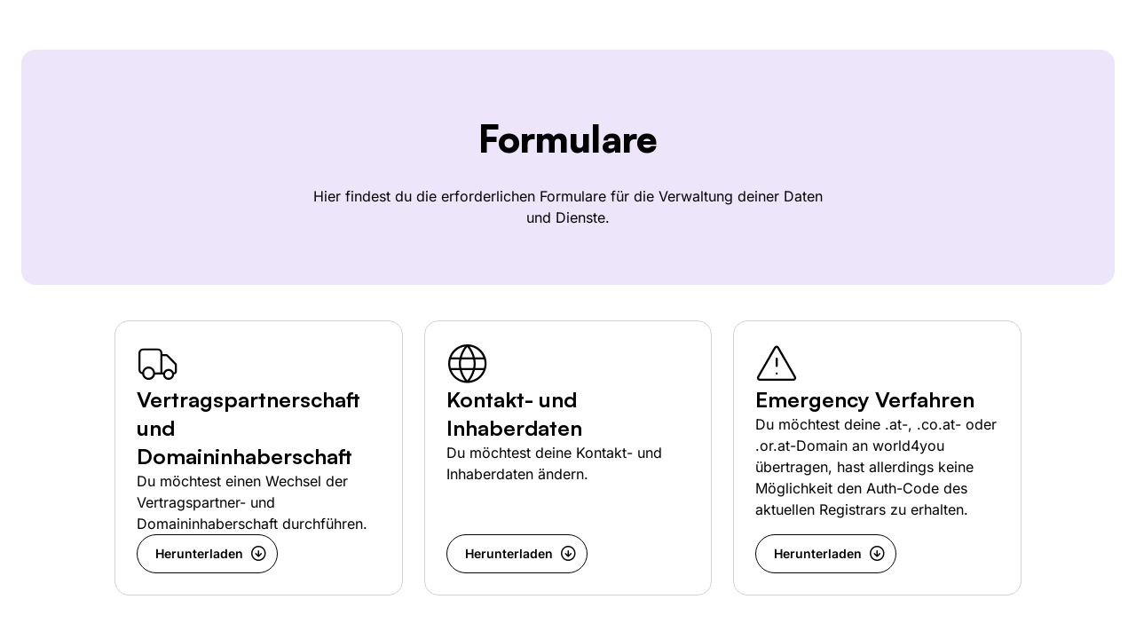

--- FILE ---
content_type: text/html; charset=UTF-8
request_url: https://www.world4you.com/support/formulare
body_size: 7367
content:
<!DOCTYPE html>
<html lang="de" prefix="og: http://ogp.me/ns#">
<head>
    <meta charset="utf-8">
    <meta name="viewport" content="width=device-width, initial-scale=1">

    <title>world4you-Formulare » Übersicht</title>
    <meta name="description" content="Hier findest du alle relevanten world4you-Formulare ➜ Inhaberwechsel ✓ Datenupdate ✓ Kontaktdatenänderung ✓ Emergency Verfahren & mehr!">

    <meta property="og:description" content="Hier findest du alle relevanten world4you-Formulare ➜ Inhaberwechsel ✓ Datenupdate ✓ Kontaktdatenänderung ✓ Emergency Verfahren & mehr!">
    <meta property="og:title" content="world4you-Formulare » Übersicht">
    <meta property="og:image" content="https://www.world4you.com/build/images/graphics/og/default.51772f18.jpg">
    <meta property="og:type" content="website">
    <meta property="og:url" content="https://www.world4you.com/support/formulare">
    <meta property="og:site_name" content="World4You Internet Services GmbH">

    
<meta name="apple-mobile-web-app-capable" content="yes">
<meta name="mobile-web-app-capable" content="yes">
<meta name="msapplication-config" content="none">
<meta name="theme-color" content="#5232db">

        <link rel="preconnect" href="https://bs6an3.world4you.com" />
    <link rel="preconnect" href="https://frontend-services.world4you.com" />
    <link rel="dns-prefetch" href="https://domainchecker.world4you.com" />
    <link rel="apple-touch-icon" sizes="180x180" href="/apple-touch-icon.png">
<link rel="icon" type="image/png" sizes="32x32" href="/favicon-32x32.png">
<link rel="icon" type="image/png" sizes="16x16" href="/favicon-16x16.png">
<link rel="manifest" href="/site.webmanifest">
<link rel="mask-icon" href="/safari-pinned-tab.svg" color="#5232db">
<meta name="msapplication-TileColor" content="#5232db">

     
                <link rel="alternate" href="https://www.world4you.com/support/formulare" hreflang="de" />
            <link rel="alternate" href="https://www.world4you.com/en/support/forms" hreflang="en-AT" />
        <link rel="alternate" href="https://www.world4you.com/support/formulare" hreflang="x-default" />
    <link rel="canonical" href="https://www.world4you.com/support/formulare" />

            <script type="application/json" id="kundeData">[]</script>
        <script type="application/json" id="frontendConfig">{"domainchecker":{"url":"https:\/\/domainchecker.world4you.com"},"money":{"locale":"de-AT","currency":"EUR"},"httpClient":{"request":{"logging":{"enabled":false}}},"tld":{"suggestions":["at","com","eu"],"nic":["at","co.at","or.at"]},"user":{"loggedIn":false,"existingCustomer":false},"tacos":{"channelCode":"7CH2JBDK","productCode":"","campaignCode":""},"passwordReset":{"url":"https:\/\/my.world4you.com\/de\/pwreset"},"kunde":{"minYears":18,"maxYears":100},"tfaReset":{"url":"https:\/\/my.world4you.com\/de\/2fa\/zuruecksetzen"},"addon":{"groups":{"cloud":"CLOUDSTORAGE","domain-forwarding":"DWL","designer":"CM4ALL","exchange":"EXCHANGE","mail-account":"MAILACCOUNT","mail-storage":"MAILSTORAGE","performance":"PERFORMANCEUPGRADE","plesk":"PLESK","seo-tool":"RANKINGCOACH","trustee-service":"TRS","ssl":"SSL_Zusatzvertrag","abmahnschutz":"LAWSUIT_PROTECTION"}},"csrfToken":{"frontendApi":"8d75fc6da5de775bb1bb54a0f21.ujukXTDtTwQupyoUx6pJyyFLTPDP1BOFQi9dRVHnc84.0m38aWnYJ0le1X1ak8AvoU9mJ8D3sz7sK0UpCQegEKneYvAqW6B9UH7rWQ"},"dataReporter":{"js":"https:\/\/webcachex-eu.datareporter.eu\/c\/9c8088b5-7ae6-4afc-83c3-f1f089b303c8\/5Xps5b0vwZQ5\/5z5\/banner.js","css":"https:\/\/webcachex-eu.datareporter.eu\/c\/9c8088b5-7ae6-4afc-83c3-f1f089b303c8\/5Xps5b0vwZQ5\/5z5\/banner.css"},"tracking":{"jentis":{"url":"https:\/\/bs6an3.world4you.com","workspace":"live","testMode":false},"adServer":{"url":"https:\/\/frontend-services.world4you.com","clientId":"WORLD4YOU","currentRoute":"support_forms"}},"external":{"faq":"https:\/\/faq.world4you.com","kc":"https:\/\/my.world4you.com","webmail":"https:\/\/webmail.world4you.com"},"promotions":{"menu":{"domain_at_domain":["atinfopromo"],"hosting_web_hosting":["wpgrow502026"],"hosting_wordpress_hosting":["wpgrow502026"],"website_website_builder":["wpgrow502026"]}},"order_process":{"upselling":{"support_products":false,"recommendations":["N10","M20","S05","AB1","CL2"]},"bundleVoucherPrefix":"BUNDLE-","domainBundleConfigList":{"at_online_store":["at","online","store"]}},"livechat":{"messengerToken":"eb574bab5259463182928e24ced38d88","sessionId":"4960737f-2860-4ea5-b1c0-5da9fa918b06"}}</script>
        <script type="application/json" id="cartData">{"cartId":"961f43e3-f603-457a-a613-41c4f893076e","count":0,"displayCount":0,"cartPrice":{"price":{"amount":"0","currency":"EUR"},"setupPrice":{"amount":"0","currency":"EUR"},"discount":{"amount":"0","currency":"EUR"},"total":{"amount":"0","currency":"EUR"},"includedVat":{"amount":"0","currency":"EUR"}},"items":[],"voucherCodes":[],"cartDiscountInfo":null,"empty":true}</script>
        <script type="application/json" id="cartConfig">{"vat":"20%"}</script>
        <script type="application/json" id="navbarConfig">{"items":{"domains":{"overview":{"domaincheck":"menu.item.domains.domaincheck","domain_at_domain":"menu.item.domains.at_domain","domain_com_domain":"menu.item.domains.com_domain","domain_eu_domain":"menu.item.domains.eu_domain","domain_find_your_domain":"menu.item.domains.find_your_domain"},"service":{"domain_ssl_certificates":"menu.item.domains.ssl_certificate","domain_all_domain_prices":"menu.item.domains.all_domain_prices","domain_domain_transfer":"menu.item.domains.domain_transfer"},"adserver":{"zoneId":"world4you_shop_navigation_domains"}},"hosting":{"overview":{"hosting_web_hosting":"menu.item.hosting.webhosting","hosting_wordpress_hosting":"menu.item.hosting.wordpress","hosting_woocommerce_hosting":"menu.item.hosting.woocommerce","hosting_your_hosting_solution":"menu.item.hosting.your_hosting_solution"},"service":{"hosting_easyinstall":"menu.item.hosting.easy_install","hosting_free_cloud":"menu.item.hosting.cloud","hosting_provider_switch":"menu.item.hosting.provider_switch"},"adserver":{"zoneId":"world4you_shop_navigation_hosting"}},"website_tools":{"overview":{"website_website_builder":"menu.item.website_tools.website_builder","website_website_tools":"menu.item.website_tools.website_tools"},"service":{"website_online_marketing_tool":"menu.item.website_tools.online_marketing_tool","website_seo_tool":"menu.item.website_tools.seo_tool","website_abmahnschutz":"menu.item.website_tools.abmahnschutz"},"adserver":{"zoneId":"world4you_shop_navigation_websitetools"}},"mail":{"overview":{"mail_email_address":"menu.item.mail.email_address","mail_your_email_address":"menu.item.mail.your_email_address"},"service":{"mail_hosted_exchange":"menu.item.mail.hosted_exchange","mail_webmail":"menu.item.mail.webmail","mail_transfer":"menu.item.mail.transfer"},"adserver":{"zoneId":"world4you_shop_navigation_mail"}},"server":{"overview":{"server_linux_vserver":"menu.item.server.linux_vserver","server_windows_vserver":"menu.item.server.windows_vserver","server_your_server_solutions":"menu.item.server.your_server_solution"},"service":{"server_plesk":"menu.item.server.plesk"},"adserver":{"zoneId":"world4you_shop_navigation_server"}},"support":{"overview":{"support":"menu.item.help-center","support_forms":"menu.item.support.forms","support_manuals":"menu.item.support.manuals","external_faq":"menu.item.support.faq"},"service":{"support_high_priority_support":"menu.item.support.high-priority"},"additional":{"icon":"phone","header":"menu.item.support.additional.header","text":"menu.item.support.additional.text"}}}}</script>
    
            <script type="application/json" id="globalMessages">[]</script>
    
            <link rel="stylesheet" href="/build/css/bootstrap.278d634b.css" crossorigin="anonymous" integrity="sha512-bz8E6xplxaOlqDR5K8l7PY09vQNtVFgaH4e9U6ISreNRqYPhAXBjyIkwdjZsW6PiDWxiuLbwCYmedQ6QUbKu1w==">
        <link rel="stylesheet" href="/build/css/app.57295ea0.css" crossorigin="anonymous" integrity="sha512-hR2++i77kAio++QZQUQem2XMYdMm2FOVUVMLUP12pxoLqqcuWESBqIKnaDakkmp9WE2vtcQODFY+aXSmfAfbCA==">
    
    </head>
<body>
            <header>
            
                            <div id="skipLinks"></div>
            
                            <div id="headerNavbar"></div>
                    </header>
        <main id="mainContent">
            


<div class="stage stage-info stage-primary-container unordered-list-container"
        >
    <div class="container ">
            <div class="row py-8 py-lg-16 text-center">
                <h1 class="col-12 col-lg-8 offset-lg-2 stage-title pt-2">Formulare</h1>
                    <div class="col-12 col-lg-6 offset-lg-3 pt-6">Hier findest du die erforderlichen Formulare für die Verwaltung deiner Daten und Dienste.</div>
                    </div>
    </div>
</div>

    <div class="chapter chapter-intro" >
    <div class="container">
                    


<section class="section"
        >
    
            <div class="row">
            <div class="col-12 col-lg-10 offset-lg-1">
                                    <div class="row g-4 g-lg-6">
                        <div class="col-12 col-lg-4">
                            
    <div class="card card-outline">
        <div class="card-body">
                                                <div class="d-flex flex-column h-100 justify-content-between gap-6">
    <div class="d-flex flex-column gap-2 gap-lg-4">
                            <div class="amy-drawings-container">
                <span class="amy-drawings-40 amy-drawings-truck-40 d-lg-none " aria-hidden="true"></span>
                <span class="amy-drawings-48 amy-drawings-truck-48 d-none d-lg-inline " aria-hidden="true"></span>
            </div>
                                            <div>
                    <span class="body-title">Vertragspartnerschaft und Domaininhaberschaft</span>

            </div>
                            <div>
                Du möchtest einen Wechsel der Vertragspartner- und Domaininhaberschaft durchführen.
            </div>
            </div>
            <div>
                                                                
<a href="https://www.world4you.com/downloads/support/de/wechsel-vertragspartnerschaft-domaininhaberschaft.pdf" target="_blank" rel="noopener noreferrer" class="btn btn-outline-primary-variant btn-icon-end text-break" title="wechsel-vertragspartnerschaft-domaininhaberschaft.pdf">
    <span>Herunterladen</span>
    <span aria-hidden="true" class="amy-drawings-18 amy-drawings-download-bold-18"></span>
</a>
                                        
        </div>
    </div>
                                
        </div>
    </div>
                        </div>
                        <div class="col-12 col-lg-4">
                            
    <div class="card card-outline">
        <div class="card-body">
                                                <div class="d-flex flex-column h-100 justify-content-between gap-6">
    <div class="d-flex flex-column gap-2 gap-lg-4">
                            <div class="amy-drawings-container">
                <span class="amy-drawings-40 amy-drawings-globe-40 d-lg-none " aria-hidden="true"></span>
                <span class="amy-drawings-48 amy-drawings-globe-48 d-none d-lg-inline " aria-hidden="true"></span>
            </div>
                                            <div>
                    <span class="body-title">Kontakt- und Inhaberdaten</span>

            </div>
                            <div>
                Du möchtest deine Kontakt- und Inhaberdaten ändern.
            </div>
            </div>
            <div>
                                                                
<a href="https://www.world4you.com/downloads/support/de/aenderung-kontakt-und-inhaberdaten.pdf" target="_blank" rel="noopener noreferrer" class="btn btn-outline-primary-variant btn-icon-end text-break" title="aenderung-kontakt-und-inhaberdaten.pdf">
    <span>Herunterladen</span>
    <span aria-hidden="true" class="amy-drawings-18 amy-drawings-download-bold-18"></span>
</a>
                                        
        </div>
    </div>
                                
        </div>
    </div>
                        </div>
                        <div class="col-12 col-lg-4">
                            
    <div class="card card-outline">
        <div class="card-body">
                                                <div class="d-flex flex-column h-100 justify-content-between gap-6">
    <div class="d-flex flex-column gap-2 gap-lg-4">
                            <div class="amy-drawings-container">
                <span class="amy-drawings-40 amy-drawings-alert-40 d-lg-none " aria-hidden="true"></span>
                <span class="amy-drawings-48 amy-drawings-alert-48 d-none d-lg-inline " aria-hidden="true"></span>
            </div>
                                            <div>
                    <span class="body-title">Emergency Verfahren</span>

            </div>
                            <div>
                Du möchtest deine .at-, .co.at- oder .or.at-Domain an world4you übertragen, hast allerdings keine Möglichkeit den Auth-Code des aktuellen Registrars zu erhalten.
            </div>
            </div>
            <div>
                                                                
<a href="https://www.world4you.com/downloads/support/de/Emergency-Verfahren.pdf" target="_blank" rel="noopener noreferrer" class="btn btn-outline-primary-variant btn-icon-end text-break" title="Emergency-Verfahren.pdf">
    <span>Herunterladen</span>
    <span aria-hidden="true" class="amy-drawings-18 amy-drawings-download-bold-18"></span>
</a>
                                        
        </div>
    </div>
                                
        </div>
    </div>
                        </div>
                    </div>
                
            </div>
        </div>
    </section>
        
    </div>
</div>

    

<div class="chapter" >
    <div class="container">
                        <div class="container">
    <div class="banner  strong-banner">
        <div class="row align-items-center g-6">
        <div class="col-12 order-1 col-lg-4 offset-lg-1 d-flex flex-column gap-6">
                            <h2 class="strong-section">Du findest nicht, was du suchst?</h2>
                                        <p class="body-text-regular">Zögere nicht, uns zu kontaktieren – wir finden gemeinsam eine Lösung.<br /><br />Wir sind für dich da unter:<br /><strong><br /><a class="btn btn-link cta-text-bold" href="tel:&#43;43 50 5859">&#43;43 50 5859</a><br /><a class="btn btn-link cta-text-bold" href="mailto:office&#64;world4you.com">office&#64;world4you.com</a><br /></strong><br /><br />Für eine schnelle Beratung halte bitte deine Kundennummer und Domainnamen bereit.<br /><br /><strong><br />Mo bis Do: 09:00-17:00 Uhr<br />Fr: 09:00-14:00 Uhr<br /></strong><br /><br />Alternativ kannst du uns auch über unser Kontaktformular erreichen.</p>
                                        <div>
                    <div class="d-lg-inline-block">            <a href="https://www.world4you.com/support/support-formular" class="btn btn-outline-primary-variant w-100">Zum Kontaktformular</a>
        </div>
                </div>
                    </div>
        <div class="col-12 col-lg-6 order-2">
            




<div class="media-container media-landscape media-variant-full media-shape-normal media-ratio-4-3 ">
    <div class="media-container-ratio">
                                        <img src="https://www.world4you.com/build/images/graphics/support/banner-support-contact.6083e95a.svg" title="Support Kontakt" alt="Person mit zwei Sprechblasen, die auf Kopfhörern sitzt"/>
        
                
    </div>
</div>
        </div>
    </div>
</div>
</div>
        
    </div>
</div>
        <div id="backToTopButton"></div>
    </main>
    <footer id="footer">
                    <hr class="footer-divider"/>
<div class="container">
    <div class="row">
        <div class="col-12 offset-lg-1 col-lg-10 pt-6 pb-8">
                                                                                                    <ul class="row footer-link-section">
            <li class="col-12 col-md-6 col-lg my-4">
    <span class="weak-title mb-2 d-block">Services</span>
    <ul>
                    <li><a href="https://webmail.world4you.com"  target="_blank" rel="noopener noreferrer" class="cta-text-regular">Webmail</a></li>
                    <li><a href="https://my.world4you.com/de"  target="_blank" rel="noopener noreferrer" class="cta-text-regular">Kundenbereich</a></li>
                    <li><a href="https://mysqlsvradmin.world4you.com"  target="_blank" rel="noopener noreferrer" class="cta-text-regular">phpMyAdmin</a></li>
                    <li><a href="https://www.world4you.com/newsletter"   class="cta-text-regular">Newsletter</a></li>
                    <li><a href="https://www.world4you.com/aktionen"   class="cta-text-regular">Aktionen</a></li>
            </ul>
</li>

            <li class="col-12 col-md-6 col-lg my-4">
    <span class="weak-title mb-2 d-block">Produkte</span>
    <ul>
                    <li><a href="https://www.world4you.com/domain"   class="cta-text-regular">Deine Domain-Lösungen</a></li>
                    <li><a href="https://www.world4you.com/hosting"   class="cta-text-regular">Deine Hosting-Lösungen</a></li>
                    <li><a href="https://www.world4you.com/website"   class="cta-text-regular">Deine Website-Tool-Lösungen</a></li>
                    <li><a href="https://www.world4you.com/mail"   class="cta-text-regular">Deine Mail-Lösungen</a></li>
                    <li><a href="https://www.world4you.com/server"   class="cta-text-regular">Deine Server-Lösungen</a></li>
            </ul>
</li>

            <li class="col-12 col-md-6 col-lg my-4">
    <span class="weak-title mb-2 d-block">Unternehmen</span>
    <ul>
                    <li><a href="https://www.world4you.com/unternehmen"   class="cta-text-regular">Über uns</a></li>
                    <li><a href="https://www.world4you.com/unternehmen/jobs"   class="cta-text-regular">Jobs</a></li>
                    <li><a href="https://www.world4you.com/unternehmen/datacenter"   class="cta-text-regular">Datacenter</a></li>
                    <li><a href="https://www.world4you.com/unternehmen/it-sicherheit"   class="cta-text-regular">IT-Sicherheit</a></li>
                    <li><a href="https://www.world4you.com/unternehmen/datenexport"   class="cta-text-regular">Datenexport</a></li>
                    <li><a href="https://www.world4you.com/unternehmen/pressebereich"   class="cta-text-regular">Pressebereich</a></li>
                    <li><a href="https://www.world4you.com/blog/"  target="_blank" rel="noopener noreferrer" class="cta-text-regular">Blog</a></li>
            </ul>
</li>

            <li class="col-12 col-md-6 col-lg my-4">
    <span class="weak-title mb-2 d-block">Support</span>
    <ul>
                    <li><a href="https://www.world4you.com/support"   class="cta-text-regular">Support-Center</a></li>
                    <li><a href="https://www.world4you.com/support/formulare"   class="cta-text-regular">Formulare</a></li>
                    <li><a href="https://www.world4you.com/support/anleitungen"   class="cta-text-regular">Anleitungen</a></li>
                    <li><a href="https://faq.world4you.com/de"  target="_blank" rel="noopener noreferrer" class="cta-text-regular">FAQ-Portal</a></li>
            </ul>
</li>
        </ul>

        <div class="row align-items-center">
                        <div class="col-12 col-md mb-md-3">
                <div class="row align-items-center justify-content-start">
                                        <div class="col-auto">
                         
<div class="locale-selector" data-locales="&#x5B;&quot;de&quot;,&quot;en&quot;&#x5D;" data-urls='&#x7B;&quot;de&quot;&#x3A;&quot;https&#x3A;&#x5C;&#x2F;&#x5C;&#x2F;www.world4you.com&#x5C;&#x2F;support&#x5C;&#x2F;formulare&quot;,&quot;en&quot;&#x3A;&quot;https&#x3A;&#x5C;&#x2F;&#x5C;&#x2F;www.world4you.com&#x5C;&#x2F;en&#x5C;&#x2F;support&#x5C;&#x2F;forms&quot;&#x7D;'></div>
                    </div>
                </div>
            </div>
                        <div class="col-12 col-md mb-6 mb-md-5 mt-6 mt-md-0">
                <img src="https://www.world4you.com/build/images/icons/payment-mastercard.4482d8df.svg" width="40" height="40" title="Mastercard" alt="Mastercard" loading="lazy"/>
<img class="mx-4" src="https://www.world4you.com/build/images/icons/payment-visa.209a9307.svg" width="40" height="40" title="Visa" alt="Visa" loading="lazy"/>
<img src="https://www.world4you.com/build/images/icons/payment-sepa.3df5504d.svg" width="40" height="40" title="SEPA" alt="SEPA" loading="lazy"/>
            </div>
                        <div class="col-12 col-md-auto mb-5">
                <a href="https://www.facebook.com/world4you" title="Zu unserer Facebook Seite" class="btn btn-text-primary-variant btn-icon" rel="noopener noreferrer" target="_blank"><img src="https://www.world4you.com/build/images/icons/social-facebook.61fc2e9a.svg" width="24" height="24" alt="" loading="lazy"/></a>
                <a href="https://www.instagram.com/world4you_at/" title="Zu unserer Instagram Seite" class="btn btn-text-primary-variant btn-icon" rel="noopener noreferrer" target="_blank"><img src="https://www.world4you.com/build/images/icons/social-instagram.9dcfc674.svg" width="24" height="24" alt="" loading="lazy"/></a>
                <a href="https://www.linkedin.com/company/world4you/" title="Zu unserer LinkedIn Seite" class="btn btn-text-primary-variant btn-icon" rel="noopener noreferrer" target="_blank"><img src="https://www.world4you.com/build/images/icons/social-linkedin.aa48daa4.svg" width="24" height="24" alt="" loading="lazy"/></a>
                <a href="https://www.tiktok.com/@world4you_at" title="Zu unserer TikTok Seite" class="btn btn-text-primary-variant btn-icon" rel="noopener noreferrer" target="_blank"><img src="https://www.world4you.com/build/images/icons/social-tiktok.55b3a5d2.svg" width="24" height="24" alt="" loading="lazy"/></a>
            </div>
        </div>
                            <div class="row copyright-legal-section">
                <div class="col-12 col-lg mb-2 m-lg-0">
                    <span class="note-text-regular">© 2026 World4You Internet Services GmbH, alle Preise inkl. 20% USt.</span>
                </div>
                <div class="col-12 col-lg-auto">
                    <ul class="d-flex flex-column flex-md-row mb-0">
                                                <li class="me-4"><a href="https://www.world4you.com/unternehmen/datenschutzerklaerung">Datenschutz</a></li>
                        <li class="me-4"><a href="https://www.world4you.com/unternehmen/agb">AGB</a></li>
                        <li class="me-4"><a href="https://www.world4you.com/unternehmen/impressum">Impressum</a></li>
                        <li class="me-4"><a href="https://www.world4you.com/unternehmen/cookies">Cookies</a></li>
                        <li class="me-4"><a href="https://www.world4you.com/unternehmen/barrierefreiheit">Barrierefreiheit</a></li>
                        <li><a class="revoke-consent" href="#">Cookie-Einstellungen</a></li>
                    </ul>
                </div>
            </div>
                    </div>
    </div>
</div>
                                        </footer>

            <div id="loadingScreen" class="d-none">
    <div class="loading-screen-container">
        <div class="loading-screen-dots">
            <div class="loading-screen-dot"></div>
            <div class="loading-screen-dot"></div>
            <div class="loading-screen-dot"></div>
        </div>
        <div class="body-title">Gleich geht&#039;s weiter!</div>
    </div>
    <div id="loadingScreenBackdrop"></div>
</div>
    
                    <div class="toast-container position-fixed bottom-0 start-50 translate-middle p-3">
            <div id="toastInfo" class="toast" role="status" aria-live="polite" aria-atomic="true" data-bs-delay="6000"></div>
            <div id="toastSuccess" class="toast" role="status" aria-live="polite" aria-atomic="true" data-bs-delay="6000"></div>
            <div id="toastWarning" class="toast" role="alert" aria-live="assertive" aria-atomic="true" data-bs-delay="6000"></div>
            <div id="toastError" class="toast" role="alert" aria-live="assertive" aria-atomic="true" data-bs-delay="6000"></div>
                        <div id="toastDialog" class="toast" role="alertdialog" aria-labelledby="toastTitle" aria-live="assertive" aria-atomic="true"></div>
        </div>
    
                <script src="/build/runtime.1b126021.js" crossorigin="anonymous" defer integrity="sha512-7vEZTXg9ekbad/eieP4toNvpyg6kdYbjG976wacoJuon0lRByQrwIwM77W62Oo7Sut9EKIEwgcUM8ZlYJHvrlA==" nonce="f55b2409e63b0c167fed2e48a7383802"></script><script src="/build/translations.6bba6ff3.js" crossorigin="anonymous" defer integrity="sha512-JV4dLem+kdToGQeY4yQkurGy2MFTQY77XCzveQPlQsyCSGcRD8m3vAVODPabPTJyzUug3Cu1GvFrG439qAglmg==" nonce="f55b2409e63b0c167fed2e48a7383802"></script><script src="/build/5082.e7fcd730.js" crossorigin="anonymous" defer integrity="sha512-vzZR2UuPvWN+HXac3C003z7IsCxmRCrhCzR4hFvit1B5NSJfMP56dVn4yz2L50xo/PnFFLOfZlmDxde9KEPDOA==" nonce="f55b2409e63b0c167fed2e48a7383802"></script><script src="/build/2882.16923a6e.js" crossorigin="anonymous" defer integrity="sha512-rwq4EqM8LCx9lLRvIS+AKagwVB5EmZjRDzwOPA6qEwEdOvF28sAU7Q/92OpYw/+6kDNwq14XpXmWuXbP0jTBQw==" nonce="f55b2409e63b0c167fed2e48a7383802"></script><script src="/build/7815.5bd13a1c.js" crossorigin="anonymous" defer integrity="sha512-xNr9zzNSYJrxSXt8KOLMbEA4z64qS/3tDf5gmoRSA/DcCD4HWeVENRgyrOX9kc7MjyDPegJF5+CA6eZQGZFO7g==" nonce="f55b2409e63b0c167fed2e48a7383802"></script><script src="/build/1922.a135ca76.js" crossorigin="anonymous" defer integrity="sha512-h1rODlB2xiR4H2XB3EgJ2pZintHNTwgkwBtgANL7CUWXaE+Fsh3FN/PJmRaIA8A5myXmcCktVp9SxQ37NOY74Q==" nonce="f55b2409e63b0c167fed2e48a7383802"></script><script src="/build/150.ca3ff1f7.js" crossorigin="anonymous" defer integrity="sha512-tIK+60zM5qlYYk2rQ5w/omtseBjLHf1ycNaMstvcUjEwsYptd39uP1bFbxUE0xMZEbbDRY2vrMa/zeePFR3QHw==" nonce="f55b2409e63b0c167fed2e48a7383802"></script><script src="/build/6346.6663aa4a.js" crossorigin="anonymous" defer integrity="sha512-b6KYnHa4M6BRGu/Kc0LAaTD8oOM1i9JIPb3o9jfnAd1rQBCMnjx0/FzFd7uD6vvvaHiywAvhdTUHDw7mb2xGOQ==" nonce="f55b2409e63b0c167fed2e48a7383802"></script><script src="/build/250.b12a7f00.js" crossorigin="anonymous" defer integrity="sha512-Sdy98HILrtY6yhodNdqIV2OmOPLjUfQ4TuA7Y8v+rDE6G3gzNs2oJsqdYn+3ro+FCgJn5SQULqnSBLGSa5/jew==" nonce="f55b2409e63b0c167fed2e48a7383802"></script><script src="/build/6117.53bb4d46.js" crossorigin="anonymous" defer integrity="sha512-IpgjI/VwMYUtMjpBU5qcENdb747WI7HsZZHigkBxa2q7SLbZxikRh5IcNyNflAir4ltCiuKv16Op/JxNaN1h2Q==" nonce="f55b2409e63b0c167fed2e48a7383802"></script><script src="/build/3027.eed7e45f.js" crossorigin="anonymous" defer integrity="sha512-LpciqJq05+UjqlTLAqQtEZnl41Cvj6g9jnqwlQizjOZ/3Y5PV64h2DmpLmO7x7+clAclRPrqayQUHa7ZzUDZIg==" nonce="f55b2409e63b0c167fed2e48a7383802"></script><script src="/build/6078.c8fa65d9.js" crossorigin="anonymous" defer integrity="sha512-6xSQOsnUZa7H5Jp9jCLhCCBT9FNfEu5j8ANKq+VxjKLUFJfyVdhwF6ZKijoGU2NN+w4XpWqMxcdmfmK0xPx0Hw==" nonce="f55b2409e63b0c167fed2e48a7383802"></script><script src="/build/7254.11193e31.js" crossorigin="anonymous" defer integrity="sha512-jIuCXAITV/j4K1u5xpUqlphk1GPM96P/aCDglBpQYyFlDVIK8PWDhtnzdHshscCGNefpwYZFTC7b+Z85djPVjw==" nonce="f55b2409e63b0c167fed2e48a7383802"></script><script src="/build/6735.ea266e91.js" crossorigin="anonymous" defer integrity="sha512-oV5OhkZDiyVZ0VKZWBG2o1QL3sxcijck5wONHlr+EiUREzWvapY4URxqMEQ9Lr5Xvsy1kU1imoHWlkh9LwYWhQ==" nonce="f55b2409e63b0c167fed2e48a7383802"></script><script src="/build/3057.ba65121e.js" crossorigin="anonymous" defer integrity="sha512-AkjMRuese781v33NJR7wLZAZ94LqJ9GBIJwEvRIftx0iurkIlxN3k4CL9OaoE85FQ7ZiD4kitbtrCHXNuiYXMQ==" nonce="f55b2409e63b0c167fed2e48a7383802"></script><script src="/build/7065.f66ef934.js" crossorigin="anonymous" defer integrity="sha512-cjspAoAryrgJ1+wCeWm0N3uqnEoqeV55Wma7T2t23AQBolbMLzzzuJ77136rcD1TPVEZtfApFD3pFRwFglGGlA==" nonce="f55b2409e63b0c167fed2e48a7383802"></script><script src="/build/6771.6eadf4cd.js" crossorigin="anonymous" defer integrity="sha512-IOlWf+maByPzJMa4D/QssvDMJvGSVo+jGMvkFkfHbYFHtWqzTn3u9XPl97eugO8rCRCQ4eJwAlbG2JmtjnyzQg==" nonce="f55b2409e63b0c167fed2e48a7383802"></script><script src="/build/3920.49580d0b.js" crossorigin="anonymous" defer integrity="sha512-rDUpYDVE7MXUvWwGDZpEewknT6irNhkyOQ0owY9MffGJe07h+4a5cc3oSJZDEy8DJvgIgZMi4fA/QLM1u8R8fg==" nonce="f55b2409e63b0c167fed2e48a7383802"></script><script src="/build/scripts/app.6e02f558.js" crossorigin="anonymous" defer integrity="sha512-zgss2Idm7AkAJ2Atqf2VdIhfA9qvic88JbPRca4TggqvA1ckjujOHVxnCEHKYgRekwACpBpSWun/EJKxNN5EqQ==" nonce="f55b2409e63b0c167fed2e48a7383802"></script>
                    
    <script src="/build/scripts/livechat.47b943d4.js" crossorigin="anonymous" defer integrity="sha512-G1JwfIuExK9iGJSy+HmQ9U+PULXH7thoOjrMSo04CVbhpX3Fb++VLw2Bo+lZrD9drYzWP31n+LzJlC84Zvp1PA==" nonce="f55b2409e63b0c167fed2e48a7383802"></script>
</body>
</html>


--- FILE ---
content_type: text/css
request_url: https://www.world4you.com/build/css/app.57295ea0.css
body_size: 20201
content:
/*!
 * Copyright 2020 The Inter Project Authors (https://github.com/rsms/inter)
 *
 * This Font Software is licensed under the SIL Open Font License, Version 1.1.
 * This license is copied below, and is also available with a FAQ at:
 * http://scripts.sil.org/OFL
 *
 *
 * -----------------------------------------------------------
 * SIL OPEN FONT LICENSE Version 1.1 - 26 February 2007
 * -----------------------------------------------------------
 *
 * PREAMBLE
 * The goals of the Open Font License (OFL) are to stimulate worldwide
 * development of collaborative font projects, to support the font creation
 * efforts of academic and linguistic communities, and to provide a free and
 * open framework in which fonts may be shared and improved in partnership
 * with others.
 *
 * The OFL allows the licensed fonts to be used, studied, modified and
 * redistributed freely as long as they are not sold by themselves. The
 * fonts, including any derivative works, can be bundled, embedded,
 * redistributed and/or sold with any software provided that any reserved
 * names are not used by derivative works. The fonts and derivatives,
 * however, cannot be released under any other type of license. The
 * requirement for fonts to remain under this license does not apply
 * to any document created using the fonts or their derivatives.
 *
 * DEFINITIONS
 * "Font Software" refers to the set of files released by the Copyright
 * Holder(s) under this license and clearly marked as such. This may
 * include source files, build scripts and documentation.
 *
 * "Reserved Font Name" refers to any names specified as such after the
 * copyright statement(s).
 *
 * "Original Version" refers to the collection of Font Software components as
 * distributed by the Copyright Holder(s).
 *
 * "Modified Version" refers to any derivative made by adding to, deleting,
 * or substituting -- in part or in whole -- any of the components of the
 * Original Version, by changing formats or by porting the Font Software to a
 * new environment.
 *
 * "Author" refers to any designer, engineer, programmer, technical
 * writer or other person who contributed to the Font Software.
 *
 * PERMISSION & CONDITIONS
 * Permission is hereby granted, free of charge, to any person obtaining
 * a copy of the Font Software, to use, study, copy, merge, embed, modify,
 * redistribute, and sell modified and unmodified copies of the Font
 * Software, subject to the following conditions:
 *
 * 1) Neither the Font Software nor any of its individual components,
 * in Original or Modified Versions, may be sold by itself.
 *
 * 2) Original or Modified Versions of the Font Software may be bundled,
 * redistributed and/or sold with any software, provided that each copy
 * contains the above copyright notice and this license. These can be
 * included either as stand-alone text files, human-readable headers or
 * in the appropriate machine-readable metadata fields within text or
 * binary files as long as those fields can be easily viewed by the user.
 *
 * 3) No Modified Version of the Font Software may use the Reserved Font
 * Name(s) unless explicit written permission is granted by the corresponding
 * Copyright Holder. This restriction only applies to the primary font name as
 * presented to the users.
 *
 * 4) The name(s) of the Copyright Holder(s) or the Author(s) of the Font
 * Software shall not be used to promote, endorse or advertise any
 * Modified Version, except to acknowledge the contribution(s) of the
 * Copyright Holder(s) and the Author(s) or with their explicit written
 * permission.
 *
 * 5) The Font Software, modified or unmodified, in part or in whole,
 * must be distributed entirely under this license, and must not be
 * distributed under any other license. The requirement for fonts to
 * remain under this license does not apply to any document created
 * using the Font Software.
 *
 * TERMINATION
 * This license becomes null and void if any of the above conditions are
 * not met.
 *
 * DISCLAIMER
 * THE FONT SOFTWARE IS PROVIDED "AS IS", WITHOUT WARRANTY OF ANY KIND,
 * EXPRESS OR IMPLIED, INCLUDING BUT NOT LIMITED TO ANY WARRANTIES OF
 * MERCHANTABILITY, FITNESS FOR A PARTICULAR PURPOSE AND NONINFRINGEMENT
 * OF COPYRIGHT, PATENT, TRADEMARK, OR OTHER RIGHT. IN NO EVENT SHALL THE
 * COPYRIGHT HOLDER BE LIABLE FOR ANY CLAIM, DAMAGES OR OTHER LIABILITY,
 * INCLUDING ANY GENERAL, SPECIAL, INDIRECT, INCIDENTAL, OR CONSEQUENTIAL
 * DAMAGES, WHETHER IN AN ACTION OF CONTRACT, TORT OR OTHERWISE, ARISING
 * FROM, OUT OF THE USE OR INABILITY TO USE THE FONT SOFTWARE OR FROM
 * OTHER DEALINGS IN THE FONT SOFTWARE.
 */@font-face{font-display:swap;font-family:Inter;font-style:normal;font-weight:400 700;src:url(/build/fonts/inter-latin-wght-normal.4f2981d8.woff2) format("woff2-variations");unicode-range:u+00??,u+0131,u+0152-0153,u+02bb-02bc,u+02c6,u+02da,u+02dc,u+0304,u+0308,u+0329,u+2000-206f,u+2074,u+20ac,u+2122,u+2191,u+2193,u+2212,u+2215,u+feff,u+fffd}/*!
 * @license
 *
 * Font Family: Satoshi
 * Designed by: Deni Anggara
 * URL: https://www.fontshare.com/fonts/satoshi
 * © 2023 Indian Type Foundry
 *
 * Font Styles:
 * Satoshi Variable(Variable font)
 *
*/@font-face{font-display:swap;font-family:Satoshi;font-style:normal;font-weight:700 900;src:url(/build/fonts/Satoshi-Variable.353a66cd.woff2) format("woff2-variations")}@font-face{font-display:block;font-family:Amy-Drawings;font-style:normal;font-weight:400;src:url(/build/fonts/Amy-Drawings.28686689.woff2) format("woff2")}:root{--amy-version:"3.1";--step-count-border-color:#5232db;--bs-primary-light:#d0c3f3;--bs-primary-light-rgb:208,195,243;--bs-primary-muted:#b09bed;--bs-primary-muted-rgb:176,155,237;--bs-surface:#fff;--bs-surface-rgb:255,255,255;--focus-outline-color:#5232db;--amy-form-text-color:#757575;--amy-form-border-color:#757575;--amy-form-checked-border-color:#5232db}.text-bg-disabled{color:#9e9e9e!important}.bg-secondary{--bs-secondary-rgb:245,245,245}.bg-primary-gradient{background:linear-gradient(56deg,#5232db 45%,#755be2 90%)}.text-disabled{color:#9e9e9e!important}.border-decorative{--bs-border-color:#d3d1d1}.stage-title{font-family:Satoshi,var(--bs-font-sans-serif);font-size:2rem;font-weight:900;line-height:2.5rem;text-decoration:none}@media(min-width:64em){.stage-title{font-family:Satoshi,var(--bs-font-sans-serif);font-size:clamp(2rem,-.4615384615rem + 3.8461538462vw,3rem);font-weight:900;line-height:clamp(2.5rem,-1.8076923077rem + 6.7307692308vw,4.25rem);text-decoration:none}}.strong-section{font-family:Satoshi,var(--bs-font-sans-serif);font-size:1.75rem;font-weight:900;line-height:2.5rem;text-decoration:none}@media(min-width:64em){.strong-section{font-family:Satoshi,var(--bs-font-sans-serif);font-size:clamp(1.75rem,-.0961538462rem + 2.8846153846vw,2.5rem);font-weight:900;line-height:clamp(2.5rem,.6538461538rem + 2.8846153846vw,3.25rem);text-decoration:none}}.weak-section{font-family:Satoshi,var(--bs-font-sans-serif);font-size:1.5rem;font-weight:900;line-height:2rem;text-decoration:none}@media(min-width:64em){.weak-section{font-family:Satoshi,var(--bs-font-sans-serif);font-size:clamp(1.5rem,.2692307692rem + 1.9230769231vw,2rem);font-weight:900;line-height:clamp(2rem,.1538461538rem + 2.8846153846vw,2.75rem);text-decoration:none}}.stage-price{font-family:Inter,var(--bs-font-sans-serif);font-size:1.375rem;font-weight:400;line-height:1.625rem;text-decoration:none}@media(min-width:64em){.stage-price{font-family:Inter,var(--bs-font-sans-serif);font-size:1.875rem;font-weight:400;line-height:2.25rem;text-decoration:none}}.body-title{font-family:Satoshi,var(--bs-font-sans-serif);font-size:1.25rem;font-weight:700;line-height:1.75rem;text-decoration:none}@media(min-width:64em){.body-title{font-family:Satoshi,var(--bs-font-sans-serif);font-size:1.5rem;font-weight:700;line-height:2rem;text-decoration:none}}.body-text-regular{text-decoration:none}.body-text-regular,.body-text-regular-underlined{font-family:Inter,var(--bs-font-sans-serif);font-size:1rem;font-weight:400;line-height:1.5rem}.body-text-regular-underlined{text-decoration:underline}.body-text-regular-striked{font-weight:400;text-decoration:line-through}.body-text-bold,.body-text-regular-striked{font-family:Inter,var(--bs-font-sans-serif);font-size:1rem;line-height:1.5rem}.body-text-bold{font-weight:700;text-decoration:none}.stage-old-price{font-family:Inter,var(--bs-font-sans-serif);font-size:1.125rem;font-weight:400;line-height:1.375rem;text-decoration:none}@media(min-width:64em){.stage-old-price{font-family:Inter,var(--bs-font-sans-serif);font-size:1.25rem;font-weight:400;line-height:1.5rem;text-decoration:none}}.stage-old-price-striked{font-family:Inter,var(--bs-font-sans-serif);font-size:1.125rem;font-weight:400;line-height:1.375rem;text-decoration:line-through}@media(min-width:64em){.stage-old-price-striked{font-family:Inter,var(--bs-font-sans-serif);font-size:1.25rem;font-weight:400;line-height:1.5rem;text-decoration:line-through}}.weak-title{font-family:Satoshi,var(--bs-font-sans-serif);font-size:1.125rem;font-weight:700;line-height:1.5rem;text-decoration:none}@media(min-width:64em){.weak-title{font-family:Satoshi,var(--bs-font-sans-serif);font-size:clamp(1.125rem,.5096153846rem + .9615384615vw,1.375rem);font-weight:700;line-height:clamp(1.5rem,.2692307692rem + 1.9230769231vw,2rem);text-decoration:none}}.cta-text-regular{text-decoration:none}.cta-text-regular,.cta-text-regular-underlined{font-family:Inter,var(--bs-font-sans-serif);font-size:.875rem;font-weight:400;line-height:1.25rem}.cta-text-regular-underlined{text-decoration:underline}.cta-text-semibold{font-weight:600}.cta-text-bold,.cta-text-semibold{font-family:Inter,var(--bs-font-sans-serif);font-size:.875rem;line-height:1.25rem;text-decoration:none}.cta-text-bold{font-weight:700}.note-text-regular{text-decoration:none}.note-text-regular,.note-text-regular-underlined{font-family:Inter,var(--bs-font-sans-serif);font-size:.75rem;font-weight:400;line-height:1rem}.note-text-regular-underlined{text-decoration:underline}.note-text-regular-striked{font-weight:400;text-decoration:line-through}.note-text-bold,.note-text-regular-striked{font-family:Inter,var(--bs-font-sans-serif);font-size:.75rem;line-height:1rem}.note-text-bold{font-weight:700;text-decoration:none}.badge-text-semibold{font-family:Inter,var(--bs-font-sans-serif);font-size:.6875rem;font-weight:600;line-height:1rem;text-decoration:none}.topic-title{font-family:Satoshi,var(--bs-font-sans-serif);font-size:1rem;font-weight:700;line-height:1.5rem;text-decoration:none}@media(min-width:64em){.topic-title{font-family:Satoshi,var(--bs-font-sans-serif);font-size:1.25rem;font-weight:700;line-height:1.75rem;text-decoration:none}}.category-title{font-family:Satoshi,var(--bs-font-sans-serif);font-size:1.375rem;font-weight:900;line-height:2rem;text-decoration:none}@media(min-width:64em){.category-title{font-family:Satoshi,var(--bs-font-sans-serif);font-size:1.75rem;font-weight:900;line-height:2.5rem;text-decoration:none}}h1.heading-inherit-style,h2.heading-inherit-style,h3.heading-inherit-style,h4.heading-inherit-style,h5.heading-inherit-style,h6.heading-inherit-style{font-family:inherit;font-size:inherit;font-weight:inherit;line-height:inherit;text-decoration:inherit}[class*=" amy-drawings-"],[class^=amy-drawings-]{speak:never;font-family:Amy-Drawings!important;font-style:normal;font-variant:normal;font-weight:400;text-transform:none;-webkit-font-smoothing:antialiased;-moz-osx-font-smoothing:grayscale}.link-icon{color:#000;display:inline-flex;text-decoration:none}.amy-drawings-12{font-family:Amy-Drawings!important;font-size:.75rem;font-weight:400;line-height:.75rem}.amy-drawings-missing-12:before{content:"\e953"}.amy-drawings-18{font-family:Amy-Drawings!important;font-size:1.125rem;font-weight:400;line-height:1.125rem}.amy-drawings-missing-18:before{content:"\e953"}.amy-drawings-24{font-family:Amy-Drawings!important;font-size:1.5rem;font-weight:400;line-height:1.5rem}.amy-drawings-missing-24:before{content:"\e953"}.amy-drawings-40{font-family:Amy-Drawings!important;font-size:2.5rem;font-weight:400;line-height:2.5rem}.amy-drawings-missing-40:before{content:"\e953"}.amy-drawings-48{font-family:Amy-Drawings!important;font-size:3rem;font-weight:400;line-height:3rem}.amy-drawings-missing-48:before{content:"\e953"}.amy-drawings-badge{font-family:Amy-Drawings!important;font-size:.75rem;font-weight:400;line-height:.75rem}.amy-drawings-container{font-size:0}.amy-drawings-promo-badge:before{content:"\eb74"}.amy-drawings-check-badge:before{content:"\e978"}.amy-drawings-error-badge:before{content:"\e979"}.amy-drawings-info-badge:before{content:"\e97a"}.amy-drawings-x-badge:before{content:"\e97b"}.amy-drawings-cross-circle-18:before{content:"\eb79"}.amy-drawings-link-external-18:before{content:"\eb7a"}.amy-drawings-power-18:before{content:"\eb7b"}.amy-drawings-calender-cancel-18:before{content:"\eb7c"}.amy-drawings-shop-18:before{content:"\eb75"}.amy-drawings-handset-18:before{content:"\eb70"}.amy-drawings-exchange-plus-18:before{content:"\eb6c"}.amy-drawings-dots-vertical-18:before{content:"\eb68"}.amy-drawings-sidebar-18:before{content:"\eb64"}.amy-drawings-folder-18:before{content:"\eb60"}.amy-drawings-plugin-18:before{content:"\eb44"}.amy-drawings-at-18:before{color:#df0000;content:"\eb54"}.amy-drawings-robot-18:before{content:"\eb55"}.amy-drawings-edit-18:before{content:"\eb50"}.amy-drawings-cash-back-18:before{content:"\eb5f"}.amy-drawings-up-down-18:before{content:"\eb4c"}.amy-drawings-verified-18:before{content:"\eb45"}.amy-drawings-bicycle-18:before{content:"\eb2c"}.amy-drawings-browser-18:before{content:"\eb2d"}.amy-drawings-code-18:before{content:"\eb2e"}.amy-drawings-retirement-18:before{content:"\eb2f"}.amy-drawings-rewind-18:before{content:"\eb30"}.amy-drawings-ticket-18:before{content:"\eb31"}.amy-drawings-eye-off-18:before{content:"\eb28"}.amy-drawings-star-18:before{content:"\eb24"}.amy-drawings-signature-18:before{content:"\eb20"}.amy-drawings-whois-18:before{content:"\eb1c"}.amy-drawings-message-18:before{content:"\eb10"}.amy-drawings-precision-18:before{content:"\eb11"}.amy-drawings-blocks-18:before{content:"\eb12"}.amy-drawings-announcement-18:before{content:"\eaf9"}.amy-drawings-thumbs-up-18:before{content:"\eaf8"}.amy-drawings-truck-18:before{content:"\eafa"}.amy-drawings-settings-18:before{content:"\eafb"}.amy-drawings-heart-18:before{content:"\eafc"}.amy-drawings-applications-18:before{content:"\eafe"}.amy-drawings-visual-18:before{content:"\eaff"}.amy-drawings-target-18:before{content:"\e9a7"}.amy-drawings-newsletter-18:before{content:"\eadc"}.amy-drawings-balanced-18:before{content:"\eac8"}.amy-drawings-double-server-18:before{content:"\eac9"}.amy-drawings-flexible-18:before{content:"\eaca"}.amy-drawings-flip-backward-18:before{content:"\eacb"}.amy-drawings-idea-18:before{content:"\eacc"}.amy-drawings-layout-18:before{content:"\eacd"}.amy-drawings-line-chart-up-18:before{content:"\eace"}.amy-drawings-link-18:before{content:"\eacf"}.amy-drawings-meta-tag-18:before{content:"\ead0"}.amy-drawings-phone-18:before{content:"\ead1"}.amy-drawings-play-circle-18:before{content:"\ead2"}.amy-drawings-shield-plus-18:before{content:"\eac4"}.amy-drawings-austria-18:before{content:"\eab8"}.amy-drawings-linux-vserver-18:before{content:"\eab9"}.amy-drawings-windows-vserver-18:before{content:"\eaba"}.amy-drawings-multidomain-18:before{content:"\eaac"}.amy-drawings-block-18:before{content:"\eaad"}.amy-drawings-route-18:before{content:"\eaae"}.amy-drawings-drink-18:before{content:"\e984"}.amy-drawings-alarm-clock-18:before{content:"\e985"}.amy-drawings-balloon-18:before{content:"\e986"}.amy-drawings-bus-18:before{content:"\e987"}.amy-drawings-calender-18:before{content:"\ea78"}.amy-drawings-desk-18:before{content:"\ea79"}.amy-drawings-education-18:before{content:"\ea7a"}.amy-drawings-fitness-18:before{content:"\ea7b"}.amy-drawings-fruit-18:before{content:"\ea7c"}.amy-drawings-game-18:before{content:"\ea7d"}.amy-drawings-gift-18:before{content:"\ea7e"}.amy-drawings-health-18:before{content:"\ea7f"}.amy-drawings-office-18:before{content:"\ea80"}.amy-drawings-parking-lot-18:before{content:"\ea81"}.amy-drawings-arrow-right-bold-18:before{content:"\ea74"}.amy-drawings-flash-18:before{content:"\ea6c"}.amy-drawings-scale-18:before{content:"\ea6d"}.amy-drawings-download-18:before{content:"\ea64"}.amy-drawings-download-bold-18:before{content:"\ea65"}.amy-drawings-cloud-plus-18:before{content:"\ea60"}.amy-drawings-chat-alert-18:before{content:"\ea44"}.amy-drawings-crane-18:before{content:"\ea45"}.amy-drawings-easy-install-18:before{content:"\ea46"}.amy-drawings-exchange-18:before{content:"\ea47"}.amy-drawings-file-shield-18:before{content:"\ea48"}.amy-drawings-shield-user-18:before{content:"\ea49"}.amy-drawings-w4y-18:before{content:"\ea4a"}.amy-drawings-book-18:before{content:"\ea2c"}.amy-drawings-chat-18:before{content:"\ea2d"}.amy-drawings-file-18:before{content:"\ea2e"}.amy-drawings-marker-18:before{content:"\ea2f"}.amy-drawings-media-18:before{content:"\ea30"}.amy-drawings-share-18:before{content:"\ea31"}.amy-drawings-unsplash-18:before{content:"\ea20"}.amy-drawings-woocommerce-18:before{content:"\ea21"}.amy-drawings-wordpress-18:before{content:"\ea22"}.amy-drawings-snap-18:before{content:"\ea1c"}.amy-drawings-headphones-18:before{content:"\ea00"}.amy-drawings-laptop-18:before{content:"\ea01"}.amy-drawings-mail-plus-18:before{content:"\ea02"}.amy-drawings-plesk-18:before{content:"\ea03"}.amy-drawings-product-plus-18:before{content:"\ea04"}.amy-drawings-seo-18:before{content:"\ea05"}.amy-drawings-server-18:before{content:"\ea06"}.amy-drawings-radar-18:before{content:"\e98d"}.amy-drawings-shield-18:before{content:"\e98e"}.amy-drawings-globe-18:before{content:"\e9e4"}.amy-drawings-datatransfer-18:before{content:"\e9e5"}.amy-drawings-space-plus-18:before{content:"\e9e6"}.amy-drawings-timing-18:before{content:"\e9e7"}.amy-drawings-stars-1-18:before{content:"\e9d8"}.amy-drawings-stars-2-18:before{content:"\e9d9"}.amy-drawings-stars-3-18:before{content:"\e9da"}.amy-drawings-minus-18:before{content:"\e9d4"}.amy-drawings-arrow-right-18:before{content:"\e9d0"}.amy-drawings-bill-18:before{content:"\e9cc"}.amy-drawings-activity-heart-18:before{content:"\e99c"}.amy-drawings-briefcase-18:before{content:"\e99d"}.amy-drawings-community-18:before{content:"\e99e"}.amy-drawings-eu-18:before{content:"\e99f"}.amy-drawings-flag-18:before{content:"\e9a0"}.amy-drawings-keyboard-18:before{content:"\e9a1"}.amy-drawings-palette-18:before{content:"\e9a2"}.amy-drawings-pizza-18:before{content:"\e9a3"}.amy-drawings-plane-18:before{content:"\e9a4"}.amy-drawings-rocket-18:before{content:"\e9a5"}.amy-drawings-service-18:before{content:"\e9a6"}.amy-drawings-alert-18:before{content:"\e998"}.amy-drawings-piggy-bank-18:before{content:"\e994"}.amy-drawings-cloud-18:before{content:"\e990"}.amy-drawings-help-circle-18:before{content:"\e98c"}.amy-drawings-trash-18:before{content:"\e988"}.amy-drawings-bank-18:before{content:"\e97c"}.amy-drawings-wallet-18:before{content:"\e97d"}.amy-drawings-premium-18:before{content:"\e970"}.amy-drawings-wish-18:before{content:"\e971"}.amy-drawings-search-18:before{content:"\e96c"}.amy-drawings-check-18:before{content:"\e90c"}.amy-drawings-eye-18:before{content:"\e924"}.amy-drawings-info-circle-18:before{content:"\e93c"}.amy-drawings-shopping-cart-18:before{content:"\e954"}.amy-drawings-fa-18:before{content:"\e900"}.amy-drawings-arrow-up-18:before{content:"\e901"}.amy-drawings-chevron-down-18:before{content:"\e902"}.amy-drawings-chevron-left-18:before{content:"\e903"}.amy-drawings-chevron-right-18:before{content:"\e904"}.amy-drawings-chevron-up-18:before{content:"\e905"}.amy-drawings-company-18:before{content:"\e906"}.amy-drawings-copy-18:before{content:"\e907"}.amy-drawings-create-account-18:before{content:"\e908"}.amy-drawings-credit-card-18:before{content:"\e909"}.amy-drawings-document-18:before{content:"\e90a"}.amy-drawings-escrow-service-18:before{content:"\e90b"}.amy-drawings-home-18:before{content:"\e90d"}.amy-drawings-key-18:before{content:"\e90e"}.amy-drawings-lock-18:before{content:"\e90f"}.amy-drawings-logout-18:before{content:"\e910"}.amy-drawings-mail-18:before{content:"\e911"}.amy-drawings-menu-18:before{content:"\e912"}.amy-drawings-plus-18:before{content:"\e913"}.amy-drawings-shopping-bag-18:before{content:"\e914"}.amy-drawings-user-18:before{content:"\e915"}.amy-drawings-user-login-18:before{content:"\e916"}.amy-drawings-x-close-18:before{content:"\e917"}.amy-drawings-calender-cancel-24:before{content:"\eb7d"}.amy-drawings-cross-circle-24:before{content:"\eb7e"}.amy-drawings-link-external-24:before{content:"\eb7f"}.amy-drawings-power-24:before{content:"\eb80"}.amy-drawings-shop-24:before{content:"\eb76"}.amy-drawings-handset-24:before{content:"\eb71"}.amy-drawings-exchange-plus-24:before{content:"\eb6d"}.amy-drawings-dots-vertical-24:before{content:"\eb69"}.amy-drawings-sidebar-24:before{content:"\eb65"}.amy-drawings-folder-24:before{content:"\eb61"}.amy-drawings-plugin-24:before{content:"\eb5c"}.amy-drawings-at-24:before{color:#df0000;content:"\eb56"}.amy-drawings-robot-24:before{content:"\eb57"}.amy-drawings-edit-24:before{content:"\eb51"}.amy-drawings-cash-back-24:before{content:"\eb4d"}.amy-drawings-up-down-24:before{content:"\eb46"}.amy-drawings-verified-24:before{content:"\eb47"}.amy-drawings-bicycle-24:before{content:"\eb32"}.amy-drawings-browser-24:before{content:"\eb33"}.amy-drawings-code-24:before{content:"\eb34"}.amy-drawings-retirement-24:before{content:"\eb35"}.amy-drawings-rewind-24:before{content:"\eb36"}.amy-drawings-ticket-24:before{content:"\eb37"}.amy-drawings-eye-off-24:before{content:"\eb29"}.amy-drawings-star-24:before{content:"\eb25"}.amy-drawings-signature-24:before{content:"\eb21"}.amy-drawings-whois-24:before{content:"\eb1d"}.amy-drawings-message-24:before{content:"\eb13"}.amy-drawings-blocks-24:before{content:"\eb14"}.amy-drawings-precision-24:before{content:"\eb15"}.amy-drawings-announcement-24:before{content:"\eafd"}.amy-drawings-settings-24:before{content:"\eb00"}.amy-drawings-heart-24:before{content:"\eb01"}.amy-drawings-applications-24:before{content:"\eb02"}.amy-drawings-visual-24:before{content:"\eb03"}.amy-drawings-target-24:before{content:"\e9ca"}.amy-drawings-newsletter-24:before{content:"\eae9"}.amy-drawings-balanced-24:before{content:"\ead3"}.amy-drawings-double-server-24:before{content:"\ead4"}.amy-drawings-flexible-24:before{content:"\ead5"}.amy-drawings-flip-backward-24:before{content:"\ead6"}.amy-drawings-idea-24:before{content:"\ead7"}.amy-drawings-layout-24:before{content:"\ead8"}.amy-drawings-line-chart-up-24:before{content:"\ead9"}.amy-drawings-link-24:before{content:"\eada"}.amy-drawings-meta-tag-24:before{content:"\eadb"}.amy-drawings-phone-24:before{content:"\eadd"}.amy-drawings-play-circle-24:before{content:"\eade"}.amy-drawings-shield-plus-24:before{content:"\eac5"}.amy-drawings-austria-24:before{content:"\eabb"}.amy-drawings-linux-vserver-24:before{content:"\eabc"}.amy-drawings-windows-vserver-24:before{content:"\eabd"}.amy-drawings-multidomain-24:before{content:"\eaaf"}.amy-drawings-block-24:before{content:"\eab0"}.amy-drawings-route-24:before{content:"\eab1"}.amy-drawings-drink-24:before{content:"\ea82"}.amy-drawings-alarm-clock-24:before{content:"\ea83"}.amy-drawings-balloon-24:before{content:"\ea84"}.amy-drawings-bus-24:before{content:"\ea85"}.amy-drawings-calender-24:before{content:"\ea86"}.amy-drawings-desk-24:before{content:"\ea87"}.amy-drawings-education-24:before{content:"\ea88"}.amy-drawings-fitness-24:before{content:"\ea89"}.amy-drawings-fruit-24:before{content:"\ea8a"}.amy-drawings-game-24:before{content:"\ea8b"}.amy-drawings-gift-24:before{content:"\ea8c"}.amy-drawings-health-24:before{content:"\ea8d"}.amy-drawings-office-24:before{content:"\ea8e"}.amy-drawings-parking-lot-24:before{content:"\ea8f"}.amy-drawings-arrow-right-bold-24:before{content:"\ea75"}.amy-drawings-flash-24:before{content:"\ea6e"}.amy-drawings-scale-24:before{content:"\ea6f"}.amy-drawings-download-24:before{content:"\ea66"}.amy-drawings-download-bold-24:before{content:"\ea67"}.amy-drawings-cloud-plus-24:before{content:"\ea61"}.amy-drawings-crane-24:before{content:"\ea4b"}.amy-drawings-easy-install-24:before{content:"\ea4c"}.amy-drawings-chat-alert-24:before{content:"\ea4d"}.amy-drawings-exchange-24:before{content:"\ea4e"}.amy-drawings-file-shield-24:before{content:"\ea4f"}.amy-drawings-shield-user-24:before{content:"\ea50"}.amy-drawings-w4y-24:before{content:"\ea51"}.amy-drawings-book-24:before{content:"\ea32"}.amy-drawings-chat-24:before{content:"\ea33"}.amy-drawings-file-24:before{content:"\ea34"}.amy-drawings-marker-24:before{content:"\ea35"}.amy-drawings-media-24:before{content:"\ea36"}.amy-drawings-share-24:before{content:"\ea37"}.amy-drawings-unsplash-24:before{content:"\ea23"}.amy-drawings-woocommerce-24:before{content:"\ea24"}.amy-drawings-wordpress-24:before{content:"\ea25"}.amy-drawings-snap-24:before{content:"\ea1d"}.amy-drawings-product-plus-24:before{content:"\ea07"}.amy-drawings-headphones-24:before{content:"\ea08"}.amy-drawings-laptop-24:before{content:"\ea09"}.amy-drawings-mail-plus-24:before{content:"\ea0a"}.amy-drawings-plesk-24:before{content:"\ea0b"}.amy-drawings-seo-24:before{content:"\ea0c"}.amy-drawings-server-24:before{content:"\ea0d"}.amy-drawings-help-circle-24:before{content:"\e98f"}.amy-drawings-radar-24:before{content:"\e9f8"}.amy-drawings-shield-24:before{content:"\e9f9"}.amy-drawings-globe-24:before{content:"\e9e9"}.amy-drawings-datatransfer-24:before{content:"\e9ea"}.amy-drawings-space-plus-24:before{content:"\e9eb"}.amy-drawings-timing-24:before{content:"\e9ec"}.amy-drawings-truck-24:before{content:"\e9ed"}.amy-drawings-stars-1-24:before{content:"\e9db"}.amy-drawings-stars-2-24:before{content:"\e9dc"}.amy-drawings-stars-3-24:before{content:"\e9dd"}.amy-drawings-minus-24:before{content:"\e9d5"}.amy-drawings-arrow-right-24:before{content:"\e9d1"}.amy-drawings-bill-24:before{content:"\e9cd"}.amy-drawings-activity-heart-24:before{content:"\e9a8"}.amy-drawings-briefcase-24:before{content:"\e9a9"}.amy-drawings-community-24:before{content:"\e9aa"}.amy-drawings-eu-24:before{content:"\e9ab"}.amy-drawings-flag-24:before{content:"\e9ac"}.amy-drawings-keyboard-24:before{content:"\e9ad"}.amy-drawings-palette-24:before{content:"\e9ae"}.amy-drawings-pizza-24:before{content:"\e9af"}.amy-drawings-plane-24:before{content:"\e9b0"}.amy-drawings-rocket-24:before{content:"\e9b1"}.amy-drawings-service-24:before{content:"\e9b2"}.amy-drawings-thumbs-up-24:before{content:"\e9b3"}.amy-drawings-alert-24:before{content:"\e999"}.amy-drawings-piggy-bank-24:before{content:"\e995"}.amy-drawings-cloud-24:before{content:"\e991"}.amy-drawings-trash-24:before{content:"\e989"}.amy-drawings-bank-24:before{content:"\e97e"}.amy-drawings-wallet-24:before{content:"\e97f"}.amy-drawings-premium-24:before{content:"\e972"}.amy-drawings-wish-24:before{content:"\e973"}.amy-drawings-search-24:before{content:"\e96d"}.amy-drawings-check-24:before{content:"\e960"}.amy-drawings-eye-24:before{content:"\e961"}.amy-drawings-info-circle-24:before{content:"\e962"}.amy-drawings-shopping-cart-24:before{content:"\e963"}.amy-drawings-fa-24:before{content:"\e918"}.amy-drawings-arrow-up-24:before{content:"\e919"}.amy-drawings-chevron-down-24:before{content:"\e91a"}.amy-drawings-chevron-left-24:before{content:"\e91b"}.amy-drawings-chevron-right-24:before{content:"\e91c"}.amy-drawings-chevron-up-24:before{content:"\e91d"}.amy-drawings-company-24:before{content:"\e91e"}.amy-drawings-copy-24:before{content:"\e91f"}.amy-drawings-create-account-24:before{content:"\e920"}.amy-drawings-credit-card-24:before{content:"\e921"}.amy-drawings-document-24:before{content:"\e922"}.amy-drawings-escrow-service-24:before{content:"\e923"}.amy-drawings-home-24:before{content:"\e925"}.amy-drawings-key-24:before{content:"\e926"}.amy-drawings-lock-24:before{content:"\e927"}.amy-drawings-log-out-24:before{content:"\e928"}.amy-drawings-mail-24:before{content:"\e929"}.amy-drawings-menu-24:before{content:"\e92a"}.amy-drawings-plus-24:before{content:"\e92b"}.amy-drawings-shopping-bag-24:before{content:"\e92c"}.amy-drawings-user-24:before{content:"\e92d"}.amy-drawings-user-login-24:before{content:"\e92e"}.amy-drawings-x-close-24:before{content:"\e92f"}.amy-drawings-calender-cancel-40:before{content:"\eb81"}.amy-drawings-cross-circle-40:before{content:"\eb82"}.amy-drawings-link-external-40:before{content:"\eb83"}.amy-drawings-power-40:before{content:"\eb84"}.amy-drawings-shop-40:before{content:"\eb77"}.amy-drawings-handset-40:before{content:"\eb72"}.amy-drawings-exchange-plus-40:before{content:"\eb6e"}.amy-drawings-dots-vertical-40:before{content:"\eb6a"}.amy-drawings-sidebar-40:before{content:"\eb66"}.amy-drawings-folder-40:before{content:"\eb62"}.amy-drawings-plugin-40:before{content:"\eb5d"}.amy-drawings-at-40:before{color:#df0000;content:"\eb58"}.amy-drawings-robot-40:before{content:"\eb59"}.amy-drawings-edit-40:before{content:"\eb52"}.amy-drawings-cash-back-40:before{content:"\eb4e"}.amy-drawings-up-down-40:before{content:"\eb48"}.amy-drawings-verified-40:before{content:"\eb49"}.amy-drawings-bicycle-40:before{content:"\eb38"}.amy-drawings-browser-40:before{content:"\eb39"}.amy-drawings-code-40:before{content:"\eb3a"}.amy-drawings-retirement-40:before{content:"\eb3b"}.amy-drawings-rewind-40:before{content:"\eb3c"}.amy-drawings-ticket-40:before{content:"\eb3d"}.amy-drawings-eye-off-40:before{content:"\eb2a"}.amy-drawings-star-40:before{content:"\eb26"}.amy-drawings-signature-40:before{content:"\eb22"}.amy-drawings-whois-40:before{content:"\eb1e"}.amy-drawings-blocks-40:before{content:"\eb16"}.amy-drawings-message-40:before{content:"\eb17"}.amy-drawings-precision-40:before{content:"\eb18"}.amy-drawings-announcement-40:before{content:"\eb0e"}.amy-drawings-thumbs-up-40:before{content:"\eb04"}.amy-drawings-settings-40:before{content:"\eb05"}.amy-drawings-heart-40:before{content:"\eb06"}.amy-drawings-applications-40:before{content:"\eb07"}.amy-drawings-visual-40:before{content:"\eb08"}.amy-drawings-target-40:before{content:"\e9cb"}.amy-drawings-newsletter-40:before{content:"\eaf5"}.amy-drawings-play-circle-40:before{content:"\eadf"}.amy-drawings-balanced-40:before{content:"\eae0"}.amy-drawings-double-server-40:before{content:"\eae1"}.amy-drawings-flexible-40:before{content:"\eae2"}.amy-drawings-flip-backward-40:before{content:"\eae3"}.amy-drawings-idea-40:before{content:"\eae4"}.amy-drawings-layout-40:before{content:"\eae5"}.amy-drawings-line-chart-up-40:before{content:"\eae6"}.amy-drawings-link-40:before{content:"\eae7"}.amy-drawings-meta-tag-40:before{content:"\eae8"}.amy-drawings-phone-40:before{content:"\eaea"}.amy-drawings-shield-plus-40:before{content:"\eac6"}.amy-drawings-austria-40:before{content:"\eabe"}.amy-drawings-linux-vserver-40:before{content:"\eabf"}.amy-drawings-windows-vserver-40:before{content:"\eac0"}.amy-drawings-multidomain-40:before{content:"\eab2"}.amy-drawings-block-40:before{content:"\eab3"}.amy-drawings-route-40:before{content:"\eab4"}.amy-drawings-drink-40:before{content:"\ea90"}.amy-drawings-fruit-40:before{content:"\ea91"}.amy-drawings-alarm-clock-40:before{content:"\ea92"}.amy-drawings-balloon-40:before{content:"\ea93"}.amy-drawings-bus-40:before{content:"\ea94"}.amy-drawings-calender-40:before{content:"\ea95"}.amy-drawings-desk-40:before{content:"\ea96"}.amy-drawings-education-40:before{content:"\ea97"}.amy-drawings-fitness-40:before{content:"\ea98"}.amy-drawings-game-40:before{content:"\ea99"}.amy-drawings-gift-40:before{content:"\ea9a"}.amy-drawings-health-40:before{content:"\ea9b"}.amy-drawings-office-40:before{content:"\ea9c"}.amy-drawings-parking-lot-40:before{content:"\ea9d"}.amy-drawings-arrow-right-bold-40:before{content:"\ea76"}.amy-drawings-flash-40:before{content:"\ea70"}.amy-drawings-scale-40:before{content:"\ea71"}.amy-drawings-download-40:before{content:"\ea68"}.amy-drawings-download-bold-40:before{content:"\ea69"}.amy-drawings-cloud-plus-40:before{content:"\ea62"}.amy-drawings-crane-40:before{content:"\ea52"}.amy-drawings-easy-install-40:before{content:"\ea53"}.amy-drawings-chat-alert-40:before{content:"\ea54"}.amy-drawings-exchange-40:before{content:"\ea55"}.amy-drawings-file-shield-40:before{content:"\ea56"}.amy-drawings-shield-user-40:before{content:"\ea57"}.amy-drawings-w4y-40:before{content:"\ea58"}.amy-drawings-book-40:before{content:"\ea38"}.amy-drawings-chat-40:before{content:"\ea39"}.amy-drawings-file-40:before{content:"\ea3a"}.amy-drawings-marker-40:before{content:"\ea3b"}.amy-drawings-media-40:before{content:"\ea3c"}.amy-drawings-share-40:before{content:"\ea3d"}.amy-drawings-unsplash-40:before{content:"\ea26"}.amy-drawings-woocommerce-40:before{content:"\ea27"}.amy-drawings-wordpress-40:before{content:"\ea28"}.amy-drawings-snap-40:before{content:"\ea1e"}.amy-drawings-product-plus-40:before{content:"\ea0e"}.amy-drawings-headphones-40:before{content:"\ea0f"}.amy-drawings-laptop-40:before{content:"\ea10"}.amy-drawings-mail-plus-40:before{content:"\ea11"}.amy-drawings-plesk-40:before{content:"\ea12"}.amy-drawings-seo-40:before{content:"\ea13"}.amy-drawings-server-40:before{content:"\ea14"}.amy-drawings-help-circle-40:before{content:"\e9fa"}.amy-drawings-radar-40:before{content:"\e9fb"}.amy-drawings-shield-40:before{content:"\e9fc"}.amy-drawings-globe-40:before{content:"\e9ee"}.amy-drawings-datatransfer-40:before{content:"\e9ef"}.amy-drawings-space-plus-40:before{content:"\e9f0"}.amy-drawings-timing-40:before{content:"\e9f1"}.amy-drawings-truck-40:before{content:"\e9f2"}.amy-drawings-stars-1-40:before{content:"\e9de"}.amy-drawings-stars-2-40:before{content:"\e9df"}.amy-drawings-stars-3-40:before{content:"\e9e0"}.amy-drawings-minus-40:before{content:"\e9d6"}.amy-drawings-arrow-right-40:before{content:"\e9d2"}.amy-drawings-bill-40:before{content:"\e9ce"}.amy-drawings-activity-heart-40:before{content:"\e9b4"}.amy-drawings-briefcase-40:before{content:"\e9b5"}.amy-drawings-community-40:before{content:"\e9b6"}.amy-drawings-eu-40:before{content:"\e9b7"}.amy-drawings-flag-40:before{content:"\e9b8"}.amy-drawings-keyboard-40:before{content:"\e9b9"}.amy-drawings-palette-40:before{content:"\e9ba"}.amy-drawings-pizza-40:before{content:"\e9bb"}.amy-drawings-plane-40:before{content:"\e9bc"}.amy-drawings-rocket-40:before{content:"\e9bd"}.amy-drawings-service-40:before{content:"\e9be"}.amy-drawings-alert-40:before{content:"\e99a"}.amy-drawings-piggy-bank-40:before{content:"\e996"}.amy-drawings-cloud-40:before{content:"\e992"}.amy-drawings-trash-40:before{content:"\e98a"}.amy-drawings-bank-40:before{content:"\e980"}.amy-drawings-wallet-40:before{content:"\e981"}.amy-drawings-premium-40:before{content:"\e974"}.amy-drawings-wish-40:before{content:"\e975"}.amy-drawings-search-40:before{content:"\e96e"}.amy-drawings-check-40:before{content:"\e964"}.amy-drawings-eye-40:before{content:"\e965"}.amy-drawings-info-circle-40:before{content:"\e966"}.amy-drawings-shopping-cart-40:before{content:"\e967"}.amy-drawings-fa-40:before{content:"\e930"}.amy-drawings-arrow-up-40:before{content:"\e931"}.amy-drawings-chevron-down-40:before{content:"\e932"}.amy-drawings-chevron-left-40:before{content:"\e933"}.amy-drawings-chevron-right-40:before{content:"\e934"}.amy-drawings-chevron-up-40:before{content:"\e935"}.amy-drawings-company-40:before{content:"\e936"}.amy-drawings-copy-40:before{content:"\e937"}.amy-drawings-create-account-40:before{content:"\e938"}.amy-drawings-credit-card-40:before{content:"\e939"}.amy-drawings-document-40:before{content:"\e93a"}.amy-drawings-escrow-service-40:before{content:"\e93b"}.amy-drawings-home-40:before{content:"\e93d"}.amy-drawings-key-40:before{content:"\e93e"}.amy-drawings-lock-40:before{content:"\e93f"}.amy-drawings-log-out-40:before{content:"\e940"}.amy-drawings-mail-40:before{content:"\e941"}.amy-drawings-menu-40:before{content:"\e942"}.amy-drawings-plus-40:before{content:"\e943"}.amy-drawings-shopping-bag-40:before{content:"\e944"}.amy-drawings-user-40:before{content:"\e945"}.amy-drawings-user-login-40:before{content:"\e946"}.amy-drawings-x-close-40:before{content:"\e947"}.amy-drawings-calender-cancel-48:before{content:"\eb85"}.amy-drawings-cross-circle-48:before{content:"\eb86"}.amy-drawings-link-external-48:before{content:"\eb87"}.amy-drawings-power-48:before{content:"\eb88"}.amy-drawings-shop-48:before{content:"\eb78"}.amy-drawings-handset-48:before{content:"\eb73"}.amy-drawings-exchange-plus-48:before{content:"\eb6f"}.amy-drawings-dots-vertical-48:before{content:"\eb6b"}.amy-drawings-sidebar-48:before{content:"\eb67"}.amy-drawings-folder-48:before{content:"\eb63"}.amy-drawings-plugin-48:before{content:"\eb5e"}.amy-drawings-at-48:before{color:#df0000;content:"\eb5a"}.amy-drawings-robot-48:before{content:"\eb5b"}.amy-drawings-edit-48:before{content:"\eb53"}.amy-drawings-cash-back-48:before{content:"\eb4f"}.amy-drawings-up-down-48:before{content:"\eb4a"}.amy-drawings-verified-48:before{content:"\eb4b"}.amy-drawings-bicycle-48:before{content:"\eb3e"}.amy-drawings-browser-48:before{content:"\eb3f"}.amy-drawings-code-48:before{content:"\eb40"}.amy-drawings-retirement-48:before{content:"\eb41"}.amy-drawings-rewind-48:before{content:"\eb42"}.amy-drawings-ticket-48:before{content:"\eb43"}.amy-drawings-eye-off-48:before{content:"\eb2b"}.amy-drawings-star-48:before{content:"\eb27"}.amy-drawings-signature-48:before{content:"\eb23"}.amy-drawings-whois-48:before{content:"\eb1f"}.amy-drawings-blocks-48:before{content:"\eb19"}.amy-drawings-message-48:before{content:"\eb1a"}.amy-drawings-precision-48:before{content:"\eb1b"}.amy-drawings-announcement-48:before{content:"\eb0f"}.amy-drawings-thumbs-up-48:before{content:"\eb09"}.amy-drawings-settings-48:before{content:"\eb0a"}.amy-drawings-heart-48:before{content:"\eb0b"}.amy-drawings-applications-48:before{content:"\eb0c"}.amy-drawings-visual-48:before{content:"\eb0d"}.amy-drawings-target-48:before{content:"\e9e8"}.amy-drawings-newsletter-48:before{content:"\eaf7"}.amy-drawings-play-circle-48:before{content:"\eaeb"}.amy-drawings-balanced-48:before{content:"\eaec"}.amy-drawings-double-server-48:before{content:"\eaed"}.amy-drawings-flexible-48:before{content:"\eaee"}.amy-drawings-flip-backward-48:before{content:"\eaef"}.amy-drawings-idea-48:before{content:"\eaf0"}.amy-drawings-layout-48:before{content:"\eaf1"}.amy-drawings-line-chart-up-48:before{content:"\eaf2"}.amy-drawings-link-48:before{content:"\eaf3"}.amy-drawings-meta-tag-48:before{content:"\eaf4"}.amy-drawings-phone-48:before{content:"\eaf6"}.amy-drawings-shield-plus-48:before{content:"\eac7"}.amy-drawings-austria-48:before{content:"\eac1"}.amy-drawings-linux-vserver-48:before{content:"\eac2"}.amy-drawings-windows-vserver-48:before{content:"\eac3"}.amy-drawings-multidomain-48:before{content:"\eab5"}.amy-drawings-block-48:before{content:"\eab6"}.amy-drawings-route-48:before{content:"\eab7"}.amy-drawings-drink-48:before{content:"\ea9e"}.amy-drawings-gift-48:before{content:"\ea9f"}.amy-drawings-alarm-clock-48:before{content:"\eaa0"}.amy-drawings-balloon-48:before{content:"\eaa1"}.amy-drawings-bus-48:before{content:"\eaa2"}.amy-drawings-calender-48:before{content:"\eaa3"}.amy-drawings-desk-48:before{content:"\eaa4"}.amy-drawings-education-48:before{content:"\eaa5"}.amy-drawings-fitness-48:before{content:"\eaa6"}.amy-drawings-fruit-48:before{content:"\eaa7"}.amy-drawings-game-48:before{content:"\eaa8"}.amy-drawings-health-48:before{content:"\eaa9"}.amy-drawings-office-48:before{content:"\eaaa"}.amy-drawings-parking-lot-48:before{content:"\eaab"}.amy-drawings-arrow-right-bold-48:before{content:"\ea77"}.amy-drawings-flash-48:before{content:"\ea72"}.amy-drawings-scale-48:before{content:"\ea73"}.amy-drawings-download-48:before{content:"\ea6a"}.amy-drawings-download-bold-48:before{content:"\ea6b"}.amy-drawings-cloud-plus-48:before{content:"\ea63"}.amy-drawings-crane-48:before{content:"\ea59"}.amy-drawings-easy-install-48:before{content:"\ea5a"}.amy-drawings-chat-alert-48:before{content:"\ea5b"}.amy-drawings-exchange-48:before{content:"\ea5c"}.amy-drawings-file-shield-48:before{content:"\ea5d"}.amy-drawings-shield-user-48:before{content:"\ea5e"}.amy-drawings-w4y-48:before{content:"\ea5f"}.amy-drawings-media-48:before{content:"\ea3e"}.amy-drawings-book-48:before{content:"\ea3f"}.amy-drawings-chat-48:before{content:"\ea40"}.amy-drawings-file-48:before{content:"\ea41"}.amy-drawings-marker-48:before{content:"\ea42"}.amy-drawings-share-48:before{content:"\ea43"}.amy-drawings-unsplash-48:before{content:"\ea29"}.amy-drawings-woocommerce-48:before{content:"\ea2a"}.amy-drawings-wordpress-48:before{content:"\ea2b"}.amy-drawings-snap-48:before{content:"\ea1f"}.amy-drawings-product-plus-48:before{content:"\ea15"}.amy-drawings-headphones-48:before{content:"\ea16"}.amy-drawings-laptop-48:before{content:"\ea17"}.amy-drawings-mail-plus-48:before{content:"\ea18"}.amy-drawings-plesk-48:before{content:"\ea19"}.amy-drawings-seo-48:before{content:"\ea1a"}.amy-drawings-server-48:before{content:"\ea1b"}.amy-drawings-help-circle-48:before{content:"\e9fd"}.amy-drawings-radar-48:before{content:"\e9fe"}.amy-drawings-shield-48:before{content:"\e9ff"}.amy-drawings-globe-48:before{content:"\e9f3"}.amy-drawings-datatransfer-48:before{content:"\e9f4"}.amy-drawings-space-plus-48:before{content:"\e9f5"}.amy-drawings-timing-48:before{content:"\e9f6"}.amy-drawings-truck-48:before{content:"\e9f7"}.amy-drawings-stars-1-48:before{content:"\e9e1"}.amy-drawings-stars-2-48:before{content:"\e9e2"}.amy-drawings-stars-3-48:before{content:"\e9e3"}.amy-drawings-minus-48:before{content:"\e9d7"}.amy-drawings-arrow-right-48:before{content:"\e9d3"}.amy-drawings-bill-48:before{content:"\e9cf"}.amy-drawings-activity-heart-48:before{content:"\e9bf"}.amy-drawings-briefcase-48:before{content:"\e9c0"}.amy-drawings-community-48:before{content:"\e9c1"}.amy-drawings-eu-48:before{content:"\e9c2"}.amy-drawings-flag-48:before{content:"\e9c3"}.amy-drawings-keyboard-48:before{content:"\e9c4"}.amy-drawings-palette-48:before{content:"\e9c5"}.amy-drawings-pizza-48:before{content:"\e9c6"}.amy-drawings-plane-48:before{content:"\e9c7"}.amy-drawings-rocket-48:before{content:"\e9c8"}.amy-drawings-service-48:before{content:"\e9c9"}.amy-drawings-alert-48:before{content:"\e99b"}.amy-drawings-piggy-bank-48:before{content:"\e997"}.amy-drawings-cloud-48:before{content:"\e993"}.amy-drawings-trash-48:before{content:"\e98b"}.amy-drawings-bank-48:before{content:"\e982"}.amy-drawings-wallet-48:before{content:"\e983"}.amy-drawings-premium-48:before{content:"\e976"}.amy-drawings-wish-48:before{content:"\e977"}.amy-drawings-search-48:before{content:"\e96f"}.amy-drawings-check-48:before{content:"\e968"}.amy-drawings-eye-48:before{content:"\e969"}.amy-drawings-info-circle-48:before{content:"\e96a"}.amy-drawings-shopping-cart-48:before{content:"\e96b"}.amy-drawings-fa-48:before{content:"\e948"}.amy-drawings-arrow-up-48:before{content:"\e949"}.amy-drawings-chevron-down-48:before{content:"\e94a"}.amy-drawings-chevron-left-48:before{content:"\e94b"}.amy-drawings-chevron-right-48:before{content:"\e94c"}.amy-drawings-chevron-up-48:before{content:"\e94d"}.amy-drawings-company-48:before{content:"\e94e"}.amy-drawings-copy-48:before{content:"\e94f"}.amy-drawings-create-account-48:before{content:"\e950"}.amy-drawings-credit-card-48:before{content:"\e951"}.amy-drawings-document-48:before{content:"\e952"}.amy-drawings-escrow-service-48:before{content:"\e953"}.amy-drawings-home-48:before{content:"\e955"}.amy-drawings-key-48:before{content:"\e956"}.amy-drawings-lock-48:before{content:"\e957"}.amy-drawings-log-out-48:before{content:"\e958"}.amy-drawings-mail-48:before{content:"\e959"}.amy-drawings-menu-48:before{content:"\e95a"}.amy-drawings-plus-48:before{content:"\e95b"}.amy-drawings-shopping-bag-48:before{content:"\e95c"}.amy-drawings-user-48:before{content:"\e95d"}.amy-drawings-user-login-48:before{content:"\e95e"}.amy-drawings-x-close-48:before{content:"\e95f"}.vh-100-navbar-aware{min-height:calc(100vh - 3.5rem)}.btn:focus,.btn:focus-visible{box-shadow:none;outline:.125rem solid var(--focus-outline-color);outline-offset:.125rem}.btn:disabled{background-color:#eee;border-color:#eee;color:#9e9e9e}.btn-check:checked+.btn:focus-visible,.btn.active:focus-visible,.btn.show:focus-visible,.btn:first-child:active:focus-visible,:not(.btn-check)+.btn:active:focus-visible{box-shadow:none}.btn-primary:hover:not(:focus){box-shadow:0 .0625rem .25rem .0625rem #0000001f,0 .0625rem .125rem 0 #0000003d}.btn-outline-primary{--bs-btn-color:#000;--bs-btn-active-bg:#4228af;--bs-btn-active-border-color:#4228af}.btn-text-primary{--bs-btn-color:#5232db;--bs-btn-bg:#fff0;--bs-btn-border-color:#fff0;--bs-btn-hover-color:#5232db;--bs-btn-hover-bg:#eae6fb;--bs-btn-hover-border-color:#fff0;--bs-btn-focus-shadow-rgb:82,50,219;--bs-btn-active-color:#5232db;--bs-btn-active-bg:#dcd6f8;--bs-btn-active-border-color:#fff0;--bs-btn-active-shadow:inset 0 3px 5px rgba(0,0,0,.125);--bs-btn-disabled-color:#000;--bs-btn-disabled-bg:#fff0;--bs-btn-disabled-border-color:#fff0;--bs-btn-padding-x:0.75rem}.btn-secondary{--bs-btn-hover-bg:#e0e0e0;--bs-btn-active-bg:#ccc;--bs-btn-border-color:#757575;--bs-btn-hover-border-color:#757575;--bs-btn-active-border-color:#757575}.btn-secondary:hover:not(:focus){box-shadow:0 .0625rem .25rem .0625rem #0000001f,0 .0625rem .125rem 0 #0000003d}.btn-outline-secondary{--bs-btn-hover-border-color:#757575;--bs-btn-active-bg:#ccc;--bs-btn-active-border-color:#757575}.btn-text-secondary{--bs-btn-color:#fff;--bs-btn-bg:#fff0;--bs-btn-border-color:#fff0;--bs-btn-hover-color:#fff;--bs-btn-hover-bg:#ffffff1f;--bs-btn-hover-border-color:#fff0;--bs-btn-focus-shadow-rgb:255,255,255;--bs-btn-active-color:#fff;--bs-btn-active-bg:#ffffff29;--bs-btn-active-border-color:#fff0;--bs-btn-active-shadow:inset 0 3px 5px rgba(0,0,0,.125);--bs-btn-disabled-color:#000;--bs-btn-disabled-bg:#fff0;--bs-btn-disabled-border-color:#fff0;--bs-btn-padding-x:0.75rem}.btn-primary-variant{--bs-btn-hover-bg:#1f1f1f;--bs-btn-hover-border-color:#1f1f1f;--bs-btn-active-bg:#333;--bs-btn-active-border-color:#333}.btn-primary-variant:hover:not(:focus){box-shadow:0 .0625rem .25rem .0625rem #0000001f,0 .0625rem .125rem 0 #0000003d}.btn-outline-primary-variant{--bs-btn-color:#000;--bs-btn-active-bg:#333;--bs-btn-active-border-color:#333}.btn-text-primary-variant{--bs-btn-color:#000;--bs-btn-bg:#fff0;--bs-btn-border-color:#fff0;--bs-btn-hover-color:#000;--bs-btn-hover-bg:#00000014;--bs-btn-hover-border-color:#fff0;--bs-btn-focus-shadow-rgb:0,0,0;--bs-btn-active-color:#000;--bs-btn-active-bg:#0000001f;--bs-btn-active-border-color:#fff0;--bs-btn-active-shadow:inset 0 3px 5px rgba(0,0,0,.125);--bs-btn-disabled-color:#000;--bs-btn-disabled-bg:#fff0;--bs-btn-disabled-border-color:#fff0;--bs-btn-padding-x:0.75rem}.btn-success:hover:not(:focus){box-shadow:0 .0625rem .25rem .0625rem #0000001f,0 .0625rem .125rem 0 #0000003d}.btn-outline-success{--bs-btn-color:#000;--bs-btn-active-bg:#6bc98d;--bs-btn-active-border-color:#6bc98d}.btn-info:hover:not(:focus){box-shadow:0 .0625rem .25rem .0625rem #0000001f,0 .0625rem .125rem 0 #0000003d}.btn-outline-info{--bs-btn-color:#000;--bs-btn-active-bg:#4228af;--bs-btn-active-border-color:#4228af}.btn-warning:hover:not(:focus){box-shadow:0 .0625rem .25rem .0625rem #0000001f,0 .0625rem .125rem 0 #0000003d}.btn-outline-warning{--bs-btn-color:#000;--bs-btn-active-bg:#ffd366;--bs-btn-active-border-color:#ffd366}.btn-danger:hover:not(:focus){box-shadow:0 .0625rem .25rem .0625rem #0000001f,0 .0625rem .125rem 0 #0000003d}.btn-outline-danger{--bs-btn-color:#000;--bs-btn-active-bg:#f7766d;--bs-btn-active-border-color:#f7766d}.btn-error:hover:not(:focus){box-shadow:0 .0625rem .25rem .0625rem #0000001f,0 .0625rem .125rem 0 #0000003d}.btn-outline-error{--bs-btn-active-bg:#a32018;--bs-btn-active-border-color:#a32018}.btn-text-error{--bs-btn-color:#cc281e;--bs-btn-bg:#fff0;--bs-btn-border-color:#fff0;--bs-btn-hover-color:#cc281e;--bs-btn-hover-bg:#f9e5e4;--bs-btn-hover-border-color:#fff0;--bs-btn-focus-shadow-rgb:204,40,30;--bs-btn-active-color:#cc281e;--bs-btn-active-bg:#f5d4d2;--bs-btn-active-border-color:#fff0;--bs-btn-active-shadow:inset 0 3px 5px rgba(0,0,0,.125);--bs-btn-disabled-color:#000;--bs-btn-disabled-bg:#fff0;--bs-btn-disabled-border-color:#fff0;--bs-btn-padding-x:0.75rem}.btn-promo:hover:not(:focus){box-shadow:0 .0625rem .25rem .0625rem #0000001f,0 .0625rem .125rem 0 #0000003d}.btn-outline-promo{--bs-btn-color:#000;--bs-btn-active-bg:#aab619;--bs-btn-active-border-color:#aab619}.btn-disabled:hover:not(:focus){box-shadow:0 .0625rem .25rem .0625rem #0000001f,0 .0625rem .125rem 0 #0000003d}.btn-outline-disabled{--bs-btn-color:#000;--bs-btn-active-bg:#bebebe;--bs-btn-active-border-color:#bebebe}.btn-info-tonal:hover:not(:focus){box-shadow:0 .0625rem .25rem .0625rem #0000001f,0 .0625rem .125rem 0 #0000003d}.btn-outline-info-tonal{--bs-btn-color:#000;--bs-btn-active-bg:#beb8c8;--bs-btn-active-border-color:#beb8c8}.btn-success-tonal:hover:not(:focus){box-shadow:0 .0625rem .25rem .0625rem #0000001f,0 .0625rem .125rem 0 #0000003d}.btn-outline-success-tonal{--bs-btn-color:#000;--bs-btn-active-bg:#b7c4bb;--bs-btn-active-border-color:#b7c4bb}.btn-warning-tonal:hover:not(:focus){box-shadow:0 .0625rem .25rem .0625rem #0000001f,0 .0625rem .125rem 0 #0000003d}.btn-outline-warning-tonal{--bs-btn-color:#000;--bs-btn-active-bg:#ccc6b6;--bs-btn-active-border-color:#ccc6b6}.btn-danger-tonal:hover:not(:focus){box-shadow:0 .0625rem .25rem .0625rem #0000001f,0 .0625rem .125rem 0 #0000003d}.btn-outline-danger-tonal{--bs-btn-color:#000;--bs-btn-active-bg:#ccbcbe;--bs-btn-active-border-color:#ccbcbe}.btn-primary-tonal:hover:not(:focus){box-shadow:0 .0625rem .25rem .0625rem #0000001f,0 .0625rem .125rem 0 #0000003d}.btn-outline-primary-tonal{--bs-btn-color:#000;--bs-btn-active-bg:#f1ebfb;--bs-btn-active-border-color:#f1ebfb}.btn-hint:hover:not(:focus){box-shadow:0 .0625rem .25rem .0625rem #0000001f,0 .0625rem .125rem 0 #0000003d}.btn-outline-hint{--bs-btn-color:#000;--bs-btn-active-bg:#5e5e5e;--bs-btn-active-border-color:#5e5e5e}.btn-discount:hover:not(:focus){box-shadow:0 .0625rem .25rem .0625rem #0000001f,0 .0625rem .125rem 0 #0000003d}.btn-outline-discount{--bs-btn-color:#000;--bs-btn-active-bg:#004b1c;--bs-btn-active-border-color:#004b1c}.btn-discount-tonal:hover:not(:focus){box-shadow:0 .0625rem .25rem .0625rem #0000001f,0 .0625rem .125rem 0 #0000003d}.btn-outline-discount-tonal{--bs-btn-color:#000;--bs-btn-active-bg:#b7c4bb;--bs-btn-active-border-color:#b7c4bb}.btn-on-disabled:hover:not(:focus){box-shadow:0 .0625rem .25rem .0625rem #0000001f,0 .0625rem .125rem 0 #0000003d}.btn-outline-on-disabled{--bs-btn-color:#000;--bs-btn-active-bg:#7e7e7e;--bs-btn-active-border-color:#7e7e7e}.btn.btn-icon{align-items:center;border-radius:50rem;border-width:.0625rem;display:inline-flex;justify-content:center;padding:.5rem;position:relative}.btn.btn-icon .badge{left:50%;position:absolute;top:.0625rem;transform:translate(0)}.btn.btn-icon .badge.badge-dot{top:.375rem;transform:translate(100%)}.btn.btn-icon.badge-bottom .badge{bottom:.125rem;top:unset}.btn.btn-icon.badge-bottom .badge.badge-dot{transform:translate(100%)}.btn.btn-icon-tiny{padding:.125rem}.btn.btn-icon-end,.btn.btn-icon-start{align-items:center;display:inline-flex;justify-content:center;padding-left:.75rem;padding-right:.75rem;position:relative}.btn.btn-icon-end .badge,.btn.btn-icon-start .badge{left:50%;position:absolute;top:.0625rem;transform:translate(0)}.btn.btn-icon-start:not([class*=btn-text-])>:not([class^=amy-drawings-]):not([class^=badge]){margin-right:.5rem}.btn.btn-icon-start>:not([class^=amy-drawings-]):not([class^=badge]){margin-left:.5rem}.btn.btn-icon-start>[class*=amy-drawings-24]{margin:-.1875rem -.25rem}.btn.btn-icon-end:not([class*=btn-text-])>:not([class^=amy-drawings-]):not([class^=badge]){margin-left:.5rem}.btn.btn-icon-end>:not([class^=amy-drawings-]):not([class^=badge]){margin-right:.5rem}.btn.btn-icon-end>[class*=amy-drawings-24]{margin:-.1875rem -.25rem}.btn.btn-icon-end>.badge{left:unset;right:.25rem}.btn.btn-dot-start{padding-left:1rem}.btn.btn-dot-start>.badge{margin-right:.5rem}.btn.btn-dot-end{padding-right:1rem}.btn.btn-dot-end>.badge{margin-left:.5rem}.btn.btn-link{padding:.125rem;vertical-align:initial}@media(max-width:37.48em){.btn.btn-link{padding:.5rem .125rem}}.btn.btn-link:hover:not(:focus){text-decoration:none!important}.btn.btn-link:focus{color:#000!important}.btn.btn-link[class*=-underlined]:hover:not(:focus){text-decoration:underline!important}.btn.btn-floating{box-shadow:0 .125rem .375rem .125rem #0000001f,0 .0625rem .15625rem 0 #0000003d;padding:.5rem}.btn.btn-floating .btn-hover-text{display:none;padding-left:.5rem;padding-right:.25rem}.btn.btn-floating.btn-icon-end [class*=" amy-drawings-"],.btn.btn-floating.btn-icon-end>[class^=amy-drawings-]{margin:0}.btn.btn-floating:hover .btn-hover-text{display:inline-block}.btn.btn-chip{--bs-btn-padding-y:0.375rem;--bs-btn-padding-x:1rem;box-shadow:none;width:auto}.btn.btn-chip.active{--bs-btn-border-color:#5232db;--bs-btn-bg:#ede6fa;--bs-btn-color:#5232db;--bs-btn-active-border-color:#5232db;--bs-btn-active-bg:#f1ebfb;--bs-btn-active-color:#5232db}.btn.btn-spinner{align-items:center;display:inline-flex;justify-content:center;padding-left:1rem;position:relative}.btn.btn-spinner:before{--amy-button-spinner-color:var(--bs-btn-color);animation:btn-spinner-animation 1s linear infinite;border:.125rem solid var(--amy-button-spinner-color);border-color:var(--amy-button-spinner-color) var(--amy-button-spinner-color) var(--amy-button-spinner-color) #0000;border-radius:50%;content:"";display:inline-block;height:1rem;margin-right:.5rem;vertical-align:middle;width:1rem}.btn.btn-spinner:hover:before{--amy-button-spinner-color:var(--bs-btn-hover-color)}.btn.btn-spinner:disabled:before{--amy-button-spinner-color:#9e9e9e}@keyframes btn-spinner-animation{to{transform:rotate(1turn)}}#backToTopButton{margin:1rem 1rem 1rem auto;min-height:2rem;width:max-content;z-index:900}#backToTopButton a.btn{text-decoration:none}@media(min-width:64em){#backToTopButton{bottom:1rem;position:sticky}}#backToTopButton .btn.btn-floating{--bs-btn-border-color:#0000;--bs-btn-hover-border-color:#0000;--bs-btn-active-border-color:#0000;--bs-btn-bg:#fff;--bs-btn-hover-bg:#fff;--bs-btn-active-bg:#ccc;--bs-btn-color:#000;--bs-btn-hover-color:#000;--bs-btn-active-color:#000}footer{color:#000;padding-bottom:4rem}footer ul{list-style:none;padding-left:0}footer a{color:#000;display:inline-block;white-space:nowrap}footer a,footer a:hover{text-decoration:none}footer a:focus{color:#5232db;outline:.125rem dashed #5232db;outline-offset:.125rem}footer .footer-link-section a{font-family:Inter,var(--bs-font-sans-serif);font-size:.875rem;font-weight:400;line-height:1.25rem;padding-bottom:.5rem;padding-top:.5rem;text-decoration:none}@media(min-width:64em){footer .footer-link-section a{padding-bottom:0;padding-top:0}footer .footer-link-section li{margin-bottom:.25rem}}footer .copyright-legal-section a{font-family:Inter,var(--bs-font-sans-serif);font-size:.75rem;font-weight:400;line-height:1rem;padding-bottom:.5rem;padding-top:.5rem;text-decoration:none}@media(min-width:64em){footer .copyright-legal-section a{padding-bottom:0;padding-top:0}}footer hr.footer-divider{border-top:1px solid #9e9e9e;margin:0;padding:0}[id^=batBeacon]{font-size:0}.form-floating>label{color:#000}.form-floating>.form-control-plaintext:focus::placeholder,.form-floating>.form-control:focus::placeholder{color:#9e9e9e}.form-floating>.form-control-plaintext~label,.form-floating>.form-control:focus~label,.form-floating>.form-control:not(:placeholder-shown)~label,.form-floating>.form-select~label{color:#5232db;font-family:Inter,var(--bs-font-sans-serif);font-size:.75rem;font-weight:400;line-height:1rem;text-decoration:none}.form-floating>.form-control-plaintext:disabled~label,.form-floating>.form-control:focus:disabled~label,.form-floating>.form-control:not(:placeholder-shown):disabled~label,.form-floating>.form-select:disabled~label{color:#9e9e9e}.form-floating>textarea.form-control{height:8rem}.form-floating>textarea.form-control+label{max-width:100%;white-space:normal}.form-floating .maxlength{bottom:.5rem;color:#757575;position:absolute;right:1rem}.form-text{font-family:Inter,var(--bs-font-sans-serif);font-size:.75rem;font-weight:400;line-height:1rem;text-decoration:none}.form-control:focus,.form-select:focus{outline:.05rem solid var(--focus-outline-color)}.form-check-input:focus{box-shadow:none;outline:.125rem solid var(--focus-outline-color);outline-offset:.125rem}.was-validated .form-control.is-invalid:focus,.was-validated .form-control:invalid:focus,.was-validated .form-select.is-invalid:focus,.was-validated .form-select:invalid:focus{box-shadow:none;outline-color:#cc281e}.was-validated .form-control.is-invalid~label,.was-validated .form-control:invalid~label,.was-validated .form-select.is-invalid~label,.was-validated .form-select:invalid~label{color:#cc281e}.was-validated .form-check-input.is-invalid:not(:checked):active,.was-validated .form-check-input:invalid:not(:checked):active{background-color:#cc281e1f;box-shadow:0 0 0 .625rem #cc281e1f;clip-path:circle(100%);outline:none}.was-validated .form-check-input.is-invalid:not(:checked):hover:not(:focus),.was-validated .form-check-input:invalid:not(:checked):hover:not(:focus){background-color:#cc281e14;box-shadow:0 0 0 .625rem #cc281e14;clip-path:circle(100%);outline:none}.form-check{padding-bottom:.625rem;padding-top:.625rem}.form-check-label{font-family:Inter,var(--bs-font-sans-serif);font-size:1rem;font-weight:400;line-height:1.5rem;text-decoration:none}.form-check-input:not(:checked){background-color:#fff0}.form-check-input:not(:checked):hover:not(:focus){background-color:#00000014;box-shadow:0 0 0 .625rem #00000014;clip-path:circle(100%)}.form-check-input:not(:checked):active{background-color:#00000029;box-shadow:0 0 0 .625rem #00000029;clip-path:circle(100%);outline:none}.form-check-input:not(:checked):disabled{border-color:#9e9e9e;box-shadow:none}.form-check-input:checked:hover:not(:focus){box-shadow:0 0 0 .625rem #5232db1f;clip-path:circle(100%)}.form-check-input:checked:active{box-shadow:0 0 0 .625rem #5232db29;clip-path:circle(100%);outline:none}.form-check-input:checked:disabled{background-color:#eee;background-image:url(/build/images/check-input-checked-disabled-bg-image.779de268.svg);border-color:#eee;box-shadow:none}.form-switch .form-check-input{height:1.5rem;margin-top:0}.password-visibility-toggle{cursor:pointer}.password-visibility-toggle img{height:1.25rem;width:1.25rem}.form-control[type=search]{border-radius:50rem;outline-offset:0;padding:1rem 1.25rem}.form-control[type=search]:not(:focus)::placeholder{color:#000}.form-control[type=search]:focus::placeholder{color:#000;opacity:.2}.form-control[type=search].form-search-on-primary:not(:focus){border-color:#fff}.form-control[type=search].form-search-on-primary:focus{border-color:#000;outline-color:#fff;outline-offset:.125rem}.search-extension{background:#fff;border-radius:3.5rem;color:#757575;padding-right:1.25rem}input.single-digit{-moz-appearance:textfield;display:inline-block;height:3.5rem;margin-right:.5rem;padding:.438rem .625rem;text-align:center;width:2.5rem}input.single-digit::-webkit-inner-spin-button,input.single-digit::-webkit-outer-spin-button{-webkit-appearance:none;margin:0}.form-control.is-invalid.single-digit,.was-validated .form-control:invalid.single-digit{background-image:none;padding:inherit}.bg-primary,.stage-primary{color:#fff;--focus-outline-color:#fff;--amy-form-text-color:#fff;--amy-form-border-color:#fff;--amy-form-checked-border-color:#fff}.bg-primary .form-control:focus,.bg-primary .form-select:focus,.stage-primary .form-control:focus,.stage-primary .form-select:focus{outline-offset:.125rem;outline-width:.125rem}.bg-primary .form-check-input:checked[type=checkbox],.stage-primary .form-check-input:checked[type=checkbox]{background-color:#fff;--bs-form-check-bg-image:url(/build/images/check-input-checked-on-primary-bg-image.ac275248.svg)}.bg-primary .form-check-input:checked[type=radio],.stage-primary .form-check-input:checked[type=radio]{background-size:inherit;--bs-form-check-bg-image:url(/build/images/check-radio-checked-on-primary-bg-image.9627de51.svg)}.bg-primary .form-check-input:hover:not(:focus),.stage-primary .form-check-input:hover:not(:focus){box-shadow:0 0 0 .625rem #ffffff1f;clip-path:circle(100%)}.bg-primary .form-check-input:active,.stage-primary .form-check-input:active{box-shadow:0 0 0 .625rem #ffffff29;clip-path:circle(100%);outline:none}.bg-primary .form-switch .form-check-input,.stage-primary .form-switch .form-check-input{--bs-form-switch-bg:url(/build/images/switch-checked-bg-image.ca57870b.svg)}.bg-primary .form-switch .form-check-input:checked,.stage-primary .form-switch .form-check-input:checked{--bs-form-switch-bg:url(/build/images/switch-focus-on-primary-bg-image.27833a52.svg)}.bg-primary .was-validated .form-check-input.is-invalid~label,.bg-primary .was-validated .form-check-input:invalid~label,.stage-primary .was-validated .form-check-input.is-invalid~label,.stage-primary .was-validated .form-check-input:invalid~label{color:#fff}.bg-primary .was-validated .form-check-input.is-invalid,.bg-primary .was-validated .form-check-input:invalid,.stage-primary .was-validated .form-check-input.is-invalid,.stage-primary .was-validated .form-check-input:invalid{background-color:#fff;border-color:#cc281e}.bg-primary .was-validated .form-check-input.is-invalid:hover,.bg-primary .was-validated .form-check-input:invalid:hover,.stage-primary .was-validated .form-check-input.is-invalid:hover,.stage-primary .was-validated .form-check-input:invalid:hover{background-color:#fff!important}.bg-primary .was-validated .form-check-input.is-invalid[role=switch],.bg-primary .was-validated .form-check-input:invalid[role=switch],.stage-primary .was-validated .form-check-input.is-invalid[role=switch],.stage-primary .was-validated .form-check-input:invalid[role=switch]{background-color:#ffebed;border-color:#fff;--bs-form-switch-bg:url(/build/images/switch-error-on-primary-bg-image.a4f8c76b.svg)}.bg-primary .was-validated .form-check-input.is-invalid[role=switch]:hover,.bg-primary .was-validated .form-check-input:invalid[role=switch]:hover,.stage-primary .was-validated .form-check-input.is-invalid[role=switch]:hover,.stage-primary .was-validated .form-check-input:invalid[role=switch]:hover{background-color:#ffebed!important}.bg-primary .was-validated .form-control.is-invalid,.bg-primary .was-validated .form-control:invalid,.bg-primary .was-validated .form-select.is-invalid,.bg-primary .was-validated .form-select:invalid,.stage-primary .was-validated .form-control.is-invalid,.stage-primary .was-validated .form-control:invalid,.stage-primary .was-validated .form-select.is-invalid,.stage-primary .was-validated .form-select:invalid{border-color:#cc281e}.bg-primary .was-validated .form-control.is-invalid:focus,.bg-primary .was-validated .form-control:invalid:focus,.bg-primary .was-validated .form-select.is-invalid:focus,.bg-primary .was-validated .form-select:invalid:focus,.stage-primary .was-validated .form-control.is-invalid:focus,.stage-primary .was-validated .form-control:invalid:focus,.stage-primary .was-validated .form-select.is-invalid:focus,.stage-primary .was-validated .form-select:invalid:focus{outline-color:#fff;outline-width:.125rem}.bg-primary .invalid-feedback,.stage-primary .invalid-feedback{background:#cc281e;border:.0625rem solid #fff;border-radius:.25rem;color:#fff;padding:.25rem .5rem;width:fit-content}@media(max-width:37.48em){.container,.container-fluid,.container-lg,.container-md,.container-xl,.row{--bs-gutter-x:2rem}.g-0,.gx-0{--bs-gutter-x:0rem}.g-1,.gx-1{--bs-gutter-x:0.25rem}.g-2,.gx-2{--bs-gutter-x:0.5rem}.g-3,.gx-3{--bs-gutter-x:0.75rem}.g-4,.gx-4{--bs-gutter-x:1rem}.g-5,.gx-5{--bs-gutter-x:1.25rem}.g-6,.gx-6{--bs-gutter-x:1.5rem}.g-7,.gx-7{--bs-gutter-x:1.75rem}.g-8,.gx-8{--bs-gutter-x:2rem}.g-9,.gx-9{--bs-gutter-x:2.25rem}.g-10,.gx-10{--bs-gutter-x:2.5rem}.g-12,.gx-12{--bs-gutter-x:3rem}.g-14,.gx-14{--bs-gutter-x:3.5rem}.g-16,.gx-16{--bs-gutter-x:4rem}.g-20,.gx-20{--bs-gutter-x:5rem}.g-24,.gx-24{--bs-gutter-x:6rem}.g-32,.gx-32{--bs-gutter-x:8rem}.g-40,.gx-40{--bs-gutter-x:10rem}}@media(max-width:63.98em){body.header-navbar-open{overflow:hidden}body.header-navbar-open footer,body.header-navbar-open main{display:none}}.navbar,header{min-height:3.5rem}.navbar{z-index:1021;--inset-top:env(safe-area-inset-top);--inset-left:env(safe-area-inset-left);--inset-right:env(safe-area-inset-right);--inset-bottom:env(safe-area-inset-bottom);--navbar-logo-offset:1rem;--sub-navbar-offset:calc(var(--navbar-logo-offset) + 156px)}@media(min-width:64em){.navbar{--navbar-logo-offset:1.5rem}}.navbar #navbarLogo{padding-bottom:.25rem;padding-left:var(--navbar-logo-offset);padding-top:.25rem}@media(min-width:64em){.navbar #navbarLogo{margin-right:2rem}}.navbar #navbarIcons{display:flex;padding-bottom:.25rem;padding-right:.5rem;padding-top:.25rem;white-space:nowrap}@media(min-width:64em){.navbar #navbarIcons{padding-bottom:.25rem;padding-right:1.5rem;padding-top:.25rem}}.navbar #navbarIcons>a{padding:.5rem}#navbarLinks .navbar-nav .nav-link{align-items:center;border-radius:50rem;display:flex;font-family:Satoshi,var(--bs-font-sans-serif);font-size:1.125rem;font-weight:700;justify-content:space-between;line-height:1.5rem;padding:.75rem;text-decoration:none}@media(min-width:64em){#navbarLinks .navbar-nav .nav-link{font-family:Satoshi,var(--bs-font-sans-serif);font-size:clamp(1.125rem,.5096153846rem + .9615384615vw,1.375rem);font-weight:700;line-height:clamp(1.5rem,.2692307692rem + 1.9230769231vw,2rem);text-decoration:none}}#navbarLinks .navbar-nav .nav-link:focus,#navbarLinks .navbar-nav .nav-link:focus-visible{outline:.125rem solid var(--focus-outline-color);outline-offset:.125rem}#navbarLinks .navbar-nav .nav-link:focus:not(:focus-visible){outline:none}#navbarLinks .navbar-nav .nav-link:not(.nav-link-close):hover:not(:focus){background-color:#ede6fa;color:#5232db}#navbarLinks .navbar-nav .nav-link[aria-current=page]{color:#5232db}#navbarLinks .navbar-nav .nav-item{padding:.25rem}@media(min-width:64em){#navbarLinks .navbar-nav .nav-item.navbar-sub-items-additional{background-color:#f5f5f5;border-radius:1rem}}#navbarLinks .navbar-nav .nav-item.navbar-sub-item .nav-link{font-family:Inter,var(--bs-font-sans-serif);font-size:.875rem;font-weight:400;line-height:1.25rem;text-decoration:none}@media(max-width:63.98em){#navbarLinks .navbar-nav .nav-item .navbar-item-toggle.active{justify-content:start;position:absolute;top:calc(.25rem + var(--inset-top));z-index:1023}}@media(min-width:64em){#navbarLinks .navbar-nav .nav-item{padding:0}#navbarLinks .navbar-nav .nav-item .navbar-item-toggle{font-family:Inter,var(--bs-font-sans-serif);font-size:.875rem;font-weight:400;line-height:1.25rem;margin-right:.5rem;text-decoration:none}#navbarLinks .navbar-nav .nav-item .navbar-item-toggle:not(.nav-link-close):hover:not(:focus){background-color:#0000;color:#000}#navbarLinks .navbar-nav .nav-item .navbar-item-toggle:not(.nav-link-close):hover:not(:focus) .nav-link-name{font-family:Inter,var(--bs-font-sans-serif);font-size:.875rem;font-weight:400;line-height:1.25rem;text-decoration:underline}#navbarLinks .navbar-nav .nav-item .navbar-item-toggle.active{color:#5232db}#navbarLinks .navbar-nav .nav-item.navbar-sub-item .nav-link{padding:.75rem 1rem}}#navbarLinks .nav-item-close{border-bottom:.0625rem solid #d3d1d1;min-height:3.5rem}#navbarLinks .nav-item-close>.nav-link{padding:0 .25rem 0 0}@media(max-width:63.98em){#navbarLinks,.navbar-sub{background:#fff;height:100dvh;overflow-y:auto;padding:var(--inset-top) var(--inset-right) calc(var(--inset-bottom) + 2rem) var(--inset-left);position:fixed;right:0;top:0;transition:right .25s ease-in-out,visibility allow-discrete .25s;visibility:visible;width:100%;z-index:1022}}@media(max-width:63.98em)and (prefers-reduced-motion:reduce){#navbarLinks,.navbar-sub{transition:none}}@media(min-width:64em){#navbarLinks,.navbar-sub{height:auto}}@media(max-width:63.98em){#navbarLinks.navbar-invisible,.navbar-sub.navbar-invisible{right:-100%;visibility:hidden}}@media(min-width:64em){#navbarLinks.navbar-invisible,.navbar-sub.navbar-invisible{display:none}}.navbar-sub{background:#fff}@media(max-width:63.98em){.navbar-sub{height:calc(100dvh - var(--inset-top) - 3.5rem);padding-top:0;top:calc(3.5rem + var(--inset-top))}}@media(min-width:64em){.navbar-sub{background:#0000;left:0;position:absolute;top:3.5rem;width:100%}.navbar-sub .navbar-sub-inner{background-color:#fff;border-radius:.75rem;box-shadow:0 2px 6px #0000001f;margin-left:min(var(--sub-navbar-offset),calc(50vw - 27.65625rem));max-width:55.3125rem;padding:1rem 1.5rem}}@media(max-width:63.98em){.header-navbar-open #scrollSpy,.header-navbar-open #scrollSpyBottom{display:none}}.scrollspy-bar{background-color:#fff;border-radius:2rem;box-shadow:0 .0625rem .25rem .0625rem #0000001f,0 .0625rem .125rem 0 #0000003d}@media(max-width:63.98em){.scrollspy-bar{min-width:12.5rem}}.scrollspy-bar .vr{display:block}.scrollspy{background-color:#0000;left:0;padding-left:1rem;padding-right:1rem;padding-top:.5rem;position:absolute;top:0;transform:translateY(0);transition:transform .25s ease-in-out;width:100%}@media(prefers-reduced-motion:reduce){.scrollspy{transition:none}}.scrollspy.scrollspy-hidden{background-color:#0000;pointer-events:none;position:fixed;transform:translateY(-150%)}.scrollspy .scroll-link{border-radius:50rem;color:#000;display:inline-block;font-family:Inter,var(--bs-font-sans-serif);font-size:.875rem;font-weight:400;line-height:1.25rem;padding:.62rem 1rem;text-decoration:none}.scrollspy .scroll-link:focus,.scrollspy .scroll-link:focus-visible{outline:.125rem solid var(--focus-outline-color);outline-offset:.125rem}.scrollspy .scroll-link:focus:not(:focus-visible){outline:none}.scrollspy .scroll-link:hover:not(:focus){text-decoration:none}.scrollspy .scroll-link.active{background-color:#5232db14;border-radius:50rem;color:#5232db}.with-love-in-austria{background-color:#ede6fa;color:#000}.with-love-in-austria:hover{background-color:#d0c3f3;color:#000}.sticky-to-navbar{position:sticky;top:3.5rem;z-index:1019}.sticky-to-scrollspy{position:sticky;top:4.25rem;z-index:1021}.sticky-scrollspy-top{z-index:1023}html{scroll-padding-top:8.5rem}header .environment-display{background-color:#f55448;color:#000;font-family:Inter,var(--bs-font-sans-serif);font-size:.75rem;font-weight:400;left:0;line-height:1rem;position:absolute;text-decoration:none;top:0;z-index:1022}@media(min-width:64em){header .environment-display{left:.75rem}}.stage .stage-image{align-items:center;display:flex;height:100%;justify-content:center}.stage .stage-image img{height:auto;width:100%}.stage{--amy-unordered-list-color:inherit;--amy-unordered-list-icon-color:inherit}.stage.stage-light,.stage.stage-primary,.stage.stage-primary-container,.stage.stage-primary-muted,.stage.stage-primary-variant,.stage.stage-promotion{border-radius:1rem;margin-left:1rem;margin-right:1rem}@media(min-width:37.5em){.stage.stage-light,.stage.stage-primary,.stage.stage-primary-container,.stage.stage-primary-muted,.stage.stage-primary-variant,.stage.stage-promotion{margin-left:1.5rem;margin-right:1.5rem}}@media(min-width:90em){.stage.stage-light,.stage.stage-primary,.stage.stage-primary-container,.stage.stage-primary-muted,.stage.stage-primary-variant,.stage.stage-promotion{margin-left:4rem;margin-right:4rem}}.stage.stage-inline{background:#0000}.stage.stage-inline .container-inner{background:linear-gradient(56deg,#5232db 45%,#755be2 90%);border-radius:1rem;color:#fff;--bs-hint:#fff;--bs-hint-rgb:255,255,255;--focus-outline-color:#fff}.stage.stage-inline .stage-inline-dark{background:#000;color:#fff;--bs-hint:#fff;--bs-hint-rgb:255,255,255}.stage.stage-inline .stage-inline-light{background:#d0c3f3;color:#000;--bs-hint:#000;--bs-hint-rgb:0,0,0}.stage.stage-inline .stage-inline-promo{background:#d5e41f;color:#000;--bs-hint:#000;--bs-hint-rgb:0,0,0}.stage.stage-full-height{align-items:center;display:flex;min-height:calc(100vh - 5rem)}.stage.stage-primary,.stage.stage-promotion{background:linear-gradient(56deg,#5232db 45%,#755be2 90%)}.stage.stage-primary,.stage.stage-primary-variant,.stage.stage-promotion{color:#fff;--bs-hint:#fff;--bs-hint-rgb:255,255,255;--focus-outline-color:#fff}.stage.stage-primary-variant{background:#000}.stage.stage-primary-muted{background:#b09bed;color:#000;--bs-hint:#000;--bs-hint-rgb:0,0,0;--focus-outline-color:#000}.stage.stage-primary-container{background:#ede6fa;color:#000;--focus-outline-color:#5232db}.stage.stage-light{background-color:#d0c3f3;color:#000;--bs-hint:#000;--bs-hint-rgb:0,0,0;--focus-outline-color:#5232db}.badge.badge-number{padding:0 .375rem}.badge.badge-dot{border-radius:50%;height:.5rem;padding:0;width:.5rem}.badge.badge-dot:empty{display:inline-block}.badge.badge-dot.bg-disabled,.badge.badge-dot.text-bg-disabled{background-color:#9e9e9e!important}.badge.badge-icon{border-radius:50%;padding:.125rem}.badge.badge-icon:empty{display:inline-block}.badge.badge-border-angular{border-radius:.25rem}.toast-body{padding:0}.toast-header{border:none;padding:0}.toast{padding:var(--bs-toast-padding-y) var(--bs-toast-padding-x)}.popover{padding:1rem}@media(min-width:37.5em){.popover{--bs-popover-max-width:23.5rem;width:23.5rem}}@media(max-width:37.48em){.popover{--bs-popover-max-width:18rem;width:100%}}.popover-header{border:none;font-weight:700;padding-bottom:.5rem}.popover-body,.popover-header{font-family:Inter,var(--bs-font-sans-serif);font-size:.75rem;line-height:1rem;text-decoration:none}.popover-body{font-weight:400;padding:0}.placeholder{background-color:#000;border-radius:.25rem}.placeholder.btn{border-radius:50rem}.modal-content{border:none;border-radius:.75rem;box-shadow:0 .0625rem .25rem .0625rem #0000001f,0 .0625rem .125rem 0 #0000003d;gap:1rem;padding:.5rem .5rem 1.5rem 1.5rem}.modal-content .modal-header{padding:.5rem 0}.modal-content .modal-header .modal-btn-margin{margin-left:auto}.modal-content .modal-body{padding:0 1rem 0 0}.modal-content .modal-footer{padding:.5rem 1rem 0 0}.modal-dialog{--bs-modal-width:90%}@media(min-width:64em){.modal-dialog{--bs-modal-width:33.333%}}.modal-dialog.modal-media-xl{--bs-modal-width:90%;align-items:center;display:flex;justify-content:center;min-height:calc(100% - var(--bs-modal-margin)*2)}.modal-dialog.modal-media-xl .modal-content{width:auto}.modal-dialog.modal-media-xl .modal-content .modal-body-container{text-align:center}.modal-dialog.modal-media-xl .modal-content img{max-height:calc(100vh - 16rem);max-width:100%}.cursor-default{cursor:default}.accordion-item .accordion-header{font-family:Satoshi,var(--bs-font-sans-serif);font-size:1.25rem;font-weight:700;line-height:1.75rem;text-decoration:none}@media(min-width:64em){.accordion-item .accordion-header{font-family:Satoshi,var(--bs-font-sans-serif);font-size:1.5rem;font-weight:700;line-height:2rem;text-decoration:none}}.accordion-item [aria-expanded=true]>.accordion-header{font-family:Satoshi,var(--bs-font-sans-serif);font-size:1.5rem;font-weight:900;line-height:2rem;text-decoration:none}@media(min-width:64em){.accordion-item [aria-expanded=true]>.accordion-header{font-family:Satoshi,var(--bs-font-sans-serif);font-size:clamp(1.5rem,.2692307692rem + 1.9230769231vw,2rem);font-weight:900;line-height:clamp(2rem,.1538461538rem + 2.8846153846vw,2.75rem);text-decoration:none}}.faq-accordion .accordion-item [aria-expanded=true]>.accordion-header{font-family:Satoshi,var(--bs-font-sans-serif);font-size:1.25rem;font-weight:700;line-height:1.75rem;text-decoration:none}@media(min-width:64em){.faq-accordion .accordion-item [aria-expanded=true]>.accordion-header{font-family:Satoshi,var(--bs-font-sans-serif);font-size:1.5rem;font-weight:700;line-height:2rem;text-decoration:none}}.compact-accordion .accordion-item{border-radius:0;border-top:1px solid #d3d1d1}.compact-accordion .accordion-item .accordion-button{background-color:#0000;border-radius:.5rem}.compact-accordion .accordion-item .accordion-button:hover{background-color:#5232db14}.compact-accordion .accordion-item .accordion-button:active{background-color:#5232db1f}.compact-accordion .accordion-item .accordion-button:after{content:none}.compact-accordion .accordion-item .accordion-header{font-family:Inter,var(--bs-font-sans-serif);font-size:1rem;font-weight:700;line-height:1.5rem;text-decoration:none}@keyframes loading-bubble-1{0%{transform:scale(0)}to{transform:scale(1)}}@keyframes loading-bubble-2{0%{transform:translate(0)}to{transform:translate(19px)}}@keyframes loading-bubble-3{0%{transform:scale(1)}to{transform:scale(0)}}.loading-bubbles{display:inline-block;height:11px;min-width:64px;position:relative}.loading-bubbles>div{animation-timing-function:cubic-bezier(0,1,1,0);background-color:#5232db;border-radius:50%;height:11px;position:absolute;top:0;width:11px}.loading-bubbles>div:first-child{animation:loading-bubble-1 .6s infinite;left:6px}.loading-bubbles>div:nth-child(2){animation:loading-bubble-2 .6s infinite;left:6px}.loading-bubbles>div:nth-child(3){animation:loading-bubble-2 .6s infinite;left:26px}.loading-bubbles>div:nth-child(4){animation:loading-bubble-3 .6s infinite;left:45px}.loading-bubbles.loading-bubbles-white>div{background-color:#fff}#loadingScreen{align-items:center;display:flex;height:100vh;justify-content:center;position:fixed;top:0;width:100vw;z-index:1201}#loadingScreen .loading-screen-container{align-items:center;background-color:#fff;border-radius:1rem;box-shadow:0 .0625rem .25rem .0625rem #0000001f,0 .0625rem .125rem 0 #0000003d;display:flex;flex-direction:column;justify-content:center;padding:2.5rem;z-index:1}#loadingScreen .loading-screen-container .loading-screen-dots{padding:3.75rem 4.25rem}#loadingScreen .loading-screen-container .loading-screen-dots .loading-screen-dot{background-color:#5232db;border-radius:50%;display:inline-block;height:1rem;margin:.25rem;width:1rem;--animation-time-factor:1}@media(prefers-reduced-motion:reduce){#loadingScreen .loading-screen-container .loading-screen-dots .loading-screen-dot{--animation-time-factor:2}}#loadingScreen .loading-screen-container .loading-screen-dots .loading-screen-dot:first-child{animation:jumpingAnimation calc(.8s*var(--animation-time-factor)) calc(.1s*var(--animation-time-factor)) ease-in infinite}#loadingScreen .loading-screen-container .loading-screen-dots .loading-screen-dot:nth-child(2){animation:jumpingAnimation calc(.8s*var(--animation-time-factor)) calc(.2s*var(--animation-time-factor)) ease-in infinite}#loadingScreen .loading-screen-container .loading-screen-dots .loading-screen-dot:nth-child(3){animation:jumpingAnimation calc(.8s*var(--animation-time-factor)) calc(.3s*var(--animation-time-factor)) ease-in infinite}#loadingScreen #loadingScreenBackdrop{background-color:#00000014;height:100vh;position:fixed;top:0;width:100vw}@keyframes jumpingAnimation{0%{transform:translateZ(0)}50%{transform:translate3d(0,-1rem,0)}75%{transform:translateZ(0)}to{transform:translateZ(0)}}.bg-primary-light{--bs-bg-opacity:1;background-color:rgba(var(--bs-primary-light-rgb),var(--bs-bg-opacity))!important;--focus-outline-color:#5232db}.bg-primary-muted{--bs-bg-opacity:1;background-color:rgba(var(--bs-primary-muted-rgb),var(--bs-bg-opacity))!important;--focus-outline-color:#000}.bg-surface{--bs-bg-opacity:1;background-color:rgba(var(--bs-surface-rgb),var(--bs-bg-opacity))!important;--focus-outline-color:#5232db}.bg-primary{--focus-outline-color:#fff}.bg-secondary{--focus-outline-color:#5232db}.bg-primary-variant{--focus-outline-color:#fff}.bg-success{--focus-outline-color:#000}.bg-info{--focus-outline-color:#fff}.bg-warning{--focus-outline-color:#5232db}.bg-danger{--focus-outline-color:#000}.bg-error{--focus-outline-color:#fff}.bg-danger-tonal,.bg-disabled,.bg-info-tonal,.bg-primary-tonal,.bg-promo,.bg-success-tonal,.bg-warning-tonal{--focus-outline-color:#5232db}.bg-discount,.bg-hint{--focus-outline-color:#fff}.bg-discount-tonal{--focus-outline-color:#5232db}.bg-on-disabled{--focus-outline-color:#000}.banner.full-banner .banner-body,.banner.outline-banner,.banner.overflow-banner .banner-body,.banner.promo-banner,.banner.strong-banner,.banner.weak-banner{border-radius:1rem;padding:1rem}@media(min-width:37.5em){.banner.full-banner .banner-body,.banner.outline-banner,.banner.overflow-banner .banner-body,.banner.promo-banner,.banner.strong-banner,.banner.weak-banner{padding-left:1.5rem;padding-right:1.5rem}}.banner.weak-banner{background-color:#d0c3f3;color:#000;--focus-outline-color:#5232db}.banner.strong-banner{background-color:#b09bed;color:#000;--focus-outline-color:#000}@media(min-width:64em){.banner.strong-banner{padding-bottom:4rem;padding-top:4rem}}.banner.outline-banner{background-color:#fff;border:.0625rem solid #d3d1d1;color:#000;--focus-outline-color:#5232db}.banner.primary-gradient-banner{background:linear-gradient(56deg,#5232db 45%,#755be2 90%);color:#fff;--focus-outline-color:#fff}.banner.promotion-banner{background:#d5e41f;color:#000;--focus-outline-color:#5232db}.banner.secondary-banner{background:#f5f5f5;color:#000;--focus-outline-color:#5232db}.banner.full-banner{margin-left:1rem;margin-right:1rem}.banner.full-banner .banner-body{background-color:#5232db;color:#fff;margin-top:9rem;--focus-outline-color:#fff}@media(max-width:63.98em){.banner.full-banner .banner-body{padding-top:9rem}}@media(min-width:64em){.banner.full-banner .banner-body{margin-top:17rem;padding-bottom:2.5rem;padding-top:2.5rem}}.banner.full-banner .banner-body .full-banner-media{left:50%;position:absolute;top:0;transform:translate(-50%,-100%);width:18rem}@media(min-width:64em){.banner.full-banner .banner-body .full-banner-media{align-items:end;bottom:0;left:unset;right:0;top:unset;transform:unset;width:35rem}}.banner.overflow-banner{margin-left:1rem;margin-right:1rem}.banner.overflow-banner .banner-body{background-color:#5232db;color:#fff;margin-top:9rem;position:relative;--focus-outline-color:#fff}@media(max-width:63.98em){.banner.overflow-banner .banner-body{padding-top:8rem}}@media(min-width:64em){.banner.overflow-banner .banner-body{margin-top:15rem;padding-bottom:2.5rem;padding-top:2.5rem}}.banner.overflow-banner .banner-body .overflow-banner-media{left:50%;position:absolute;top:0;transform:translate(-50%,-60%);width:18rem}@media(min-width:64em){.banner.overflow-banner .banner-body .overflow-banner-media{left:4rem;width:30rem}}a.btn.btn-link:focus,a.btn.btn-link:focus-visible,a:not(.btn,.card,.dropdown-item):focus,a:not(.btn,.card,.dropdown-item):focus-visible{outline:.125rem solid var(--focus-outline-color);outline-offset:.125rem}a.btn.btn-link:focus:not(:focus-visible),a:not(.btn,.card,.dropdown-item):focus:not(:focus-visible){outline:none}a.btn.btn-link:focus,a:not(.btn,.card,.dropdown-item):focus{border-radius:.3125rem;color:#5232db;outline:.125rem solid var(--focus-outline-color)}a.btn.btn-link[aria-disabled=true],a:not(.btn,.card,.dropdown-item)[aria-disabled=true]{color:#9e9e9e!important;pointer-events:none}a.btn.btn-link:hover:not(:focus),a:not(.btn,.card,.dropdown-item):hover:not(:focus){-webkit-text-decoration:underline #5232db;text-decoration:underline #5232db}a.btn.btn-link[class*=-underlined],a:not(.btn,.card,.dropdown-item)[class*=-underlined]{color:#000}a.btn.btn-link[class*=-underlined]:hover:not(:focus),a:not(.btn,.card,.dropdown-item)[class*=-underlined]:hover:not(:focus){color:#5232db}a.btn.btn-link[class*=body-text-]:active,a:not(.btn,.card,.dropdown-item)[class*=body-text-]:active{text-decoration:none}.bg-primary a.btn.btn-link,.bg-primary a:not(.btn,.card,.dropdown-item){color:#fff!important;-webkit-text-decoration:underline #fff!important;text-decoration:underline #fff!important}.bg-primary a.btn.btn-link:hover,.bg-primary a:not(.btn,.card,.dropdown-item):hover{background:#ffffff1f;border-radius:.25rem}.bg-primary a.btn.btn-link:focus,.bg-primary a:not(.btn,.card,.dropdown-item):focus{border-color:#fff;outline-color:#fff}.bg-primary a.btn.btn-link:active,.bg-primary a:not(.btn,.card,.dropdown-item):active{background:#ffffff29;border-radius:.25rem}.unordered-list-container{--amy-unordered-list-color:inherit;--amy-unordered-list-icon-color:inherit}.unordered-list-container ul:not(.nav){color:var(--amy-unordered-list-color);display:flex;flex-direction:column;gap:1rem;margin:0;padding:0}.unordered-list-container ul:not(.nav) li{display:flex;gap:.5rem;list-style:none}.unordered-list-container ul:not(.nav) li:before{speak:never;font-style:normal;font-variant:normal;text-transform:none;-webkit-font-smoothing:antialiased;-moz-osx-font-smoothing:grayscale;color:var(--amy-unordered-list-icon-color);content:"\e960";font-family:Amy-Drawings!important;font-size:1.5rem;font-weight:400;line-height:1.5rem}@media(min-width:64em){.top-lg-100{top:100%!important}}.dropdown-menu{box-shadow:0 .0625rem .25rem .0625rem #0000001f,0 .0625rem .125rem 0 #0000003d}.dropdown-login-bg .dropdown-list-item:nth-child(2){background:#f5f5f5;border-radius:1rem 1rem 0 0;margin:0 .75rem}.dropdown-login-bg .dropdown-list-item:not(:first-child,:nth-child(2),:nth-last-child(2),:last-child){background:#f5f5f5;margin:0 .75rem}.dropdown-login-bg .dropdown-list-item:nth-last-child(2){background:#f5f5f5;border-radius:0 0 1rem 1rem;margin:0 .75rem}.dropdown-item:hover:not(:focus) div{text-decoration:underline}.dropdown-item:focus{outline:.125rem solid var(--focus-outline-color)}.tabbar:not(.tabbar-chip) .nav{flex-wrap:nowrap}.tabbar:not(.tabbar-chip) .nav-tabs{background:#f5f5f5;border-radius:5rem}.tabbar:not(.tabbar-chip) .nav-tabs .nav-item{flex-grow:1}.tabbar:not(.tabbar-chip) .nav-tabs .nav-link{align-items:center;text-align:center;width:100%;--bs-nav-link-color:#000;border-radius:5rem;padding:.75rem 1.5rem}.tabbar:not(.tabbar-chip) .nav-tabs .nav-link [class*=" amy-drawings-"],.tabbar:not(.tabbar-chip) .nav-tabs .nav-link>[class^=amy-drawings-]{margin-right:.5rem;pointer-events:none;vertical-align:middle}@media(min-width:64em){.tabbar:not(.tabbar-chip) .nav-tabs .nav-link [class*=" amy-drawings-"],.tabbar:not(.tabbar-chip) .nav-tabs .nav-link>[class^=amy-drawings-]{margin-right:.75rem}}@media(max-width:37.48em){.tabbar:not(.tabbar-chip).tabbar-reduced .nav-tabs .nav-link:not(.active) .tab-item-text{display:none}.tabbar:not(.tabbar-chip).tabbar-reduced .nav-tabs .nav-link:not(.active) [class*=" amy-drawings-"],.tabbar:not(.tabbar-chip).tabbar-reduced .nav-tabs .nav-link:not(.active)>[class^=amy-drawings-]{margin-right:0}.tabbar:not(.tabbar-chip).tabbar-reduced .nav-tabs:has(>:nth-child(4)) .nav-item .nav-link{padding:.75rem .5rem}.tabbar:not(.tabbar-chip).tabbar-reduced .nav-tabs:has(>:nth-child(4)) .nav-item:first-child .nav-link:not(.active){padding-right:0}.tabbar:not(.tabbar-chip).tabbar-reduced .nav-tabs:has(>:nth-child(4)) .nav-item:last-child .nav-link:not(.active){padding-left:0}}@media(max-width:63.98em){.tabbar:not(.tabbar-chip).tabbar-reduced .nav-tabs:has(>:nth-child(4)) .nav-link:not(.active) .tab-item-text{display:none}.tabbar:not(.tabbar-chip).tabbar-reduced .nav-tabs:has(>:nth-child(4)) .nav-link:not(.active) [class*=" amy-drawings-"],.tabbar:not(.tabbar-chip).tabbar-reduced .nav-tabs:has(>:nth-child(4)) .nav-link:not(.active)>[class^=amy-drawings-]{margin-right:0}}.skip-links{list-style:none;margin:0;position:relative;z-index:10000!important}.skip-links .skip-link a{display:block;padding:1.5rem;position:absolute;top:-50rem;z-index:1000!important}.skip-links .skip-link a:focus{background-color:#d0c3f3;color:#000;left:0!important;outline:none;text-align:center;text-decoration:none;top:0!important;width:100%!important}.skip-links .skip-link a[accesskey]:after{content:" [" attr(accesskey) "]"}.single-product{border:.0625rem solid #d3d1d1;border-radius:.75rem}@media(max-width:63.98em){.single-product{max-width:20.5rem}}.product-comparison{display:flex;flex-direction:column;justify-content:center}@media(min-width:64em){.product-comparison{flex-direction:row;gap:1.5rem}}.product-comparison .product-comparison-card{background-color:#fff;flex:1 0 0;max-width:20.5rem;min-width:18.5rem;--border-width:0.0625rem}.product-comparison .product-comparison-card.product-comparison-card-recommended{--border-width:0.125rem}@media(max-width:63.98em){.product-comparison .product-comparison-card{margin:auto}}.product-comparison .product-comparison-card .product-comparison-card-header{border-radius:.75rem .75rem 0 0;padding:.25rem}.product-comparison .product-comparison-card .product-comparison-card-header.bg-secondary{border:var(--border-width) solid #d3d1d1;border-bottom:none}.product-comparison .product-comparison-card .product-comparison-card-body{border:var(--border-width) solid #d3d1d1;border-radius:0 0 .75rem .75rem;border-top:none;height:calc(100% - .5rem);padding:1.5rem 2rem 2.5rem}.product-comparison .product-comparison-card .product-comparison-card-body .text-secondary{--bs-secondary-rgb:117,117,117}.product-comparison .product-comparison-card .product-comparison-card-body.border-secondary{--bs-secondary-rgb:211,209,209}@media(min-width:64em){.product-comparison .product-comparison-card .product-comparison-card-body .product-comparison-title.equal-height{height:6rem}.product-comparison .product-comparison-card .product-comparison-card-body .product-comparison-sub-line{height:2rem}}.product-comparison.product-comparison-dense .product-comparison-card{max-width:18.5rem;min-width:0}@media(min-width:64em){.product-comparison.product-comparison-dense{gap:1rem}}.product-comparison.product-comparison-dense .product-comparison-card-body{padding:1.5rem 1.5rem 4rem}.detail-comparison .detail-comparison-headline{height:8.125rem;width:26.1875rem}.detail-comparison .detail-comparison-product-card{height:8.125rem}@media(min-width:64em){.detail-comparison .detail-comparison-product-card{width:11.5625rem}}.detail-comparison .detail-comparison-select{background:0 0;opacity:0}.detail-comparison .detail-comparison-header,.detail-comparison .detail-comparison-mobile-header{background:linear-gradient(180deg,#fff,#fff 90%,#ffffff80 97%,#fff0)}.detail-comparison .detail-comparison-header.is-sticky-top .sticky-visibility-none,.detail-comparison .detail-comparison-mobile-header.is-sticky-top .sticky-visibility-none,.detail-comparison .is-visible-mobile{display:none}@media(max-width:63.98em){.detail-comparison .is-visible-mobile{display:table-cell!important}}.detail-comparison table>tbody:not(:nth-child(1 of .detail-comparison-category))>tr>th{padding-top:2.5rem}.detail-comparison .detail-comparison-category tr:last-child>td{border:none}.detail-comparison .detail-comparison-all,.detail-comparison:not(.show-all) table>tbody:nth-child(n+5 of .detail-comparison-category){display:none}.detail-comparison:not(.show-all):has(table>tbody:nth-child(5 of .detail-comparison-category)) .detail-comparison-all{display:inline-block}.stepper{padding:.5rem 1rem}.stepper,.stepper .step{align-items:center;display:flex;justify-content:center}.stepper .step{flex-direction:column}.stepper .step.active .step-index-container{background-color:#5232db;color:#fff}.stepper .step.active .step-label{color:#000}.stepper .step.done .step-index-container{background-color:#ede6fa;color:#000}.stepper .step.done .step-index-container .step-index{display:none}.stepper .step.done .step-index-container:before{content:"\e90c";font-family:Amy-Drawings!important;font-size:1.125rem;font-weight:400;line-height:1.125rem}.stepper .step.done .step-label{color:#000}.stepper .step.skip .step-index-container .step-index{display:none}.stepper .step.skip .step-index-container:before{content:"\e90c";font-family:Amy-Drawings!important;font-size:1.125rem;font-weight:400;line-height:1.125rem}.stepper .step .step-index-container{align-items:center;background-color:#eee;border-radius:50%;color:#9e9e9e;display:flex;height:2rem;justify-content:center;width:2rem}.stepper .step .step-label{color:#9e9e9e;font-family:Inter,var(--bs-font-sans-serif);font-size:.75rem;font-weight:400;line-height:1rem;margin-top:.25rem;text-decoration:none}.stepper .step-divider{align-self:flex-start;border-bottom:.0625rem solid #d3d1d1;margin-left:.5rem;margin-right:.5rem;margin-top:1rem;width:1rem}@media(min-width:64em){.stepper .step-divider{margin-left:2.5rem;margin-right:2.5rem;margin-top:1rem;width:2.5rem}}.selectable-card{border:.0625rem solid #d3d1d1;border-radius:.75rem;color:#000!important;display:block;padding:1.25rem 1rem;text-decoration:none}.selectable-card:focus,.selectable-card:focus-visible{box-shadow:none;outline:.125rem solid var(--focus-outline-color);outline-offset:.125rem}.selectable-card:hover:not(:active){background-color:#5232db14}.selectable-card:active{background-color:#5232db1f}.selectable-card:active:focus{border-color:#d3d1d1;outline:0}.selectable-card.active{background-color:#ede6fa}.selectable-card.active:hover{background-color:#e1d8f8}.selectable-card.active:active{background-color:#dad0f6;box-shadow:none}.order-banner{background-color:#fff;bottom:0;color:#000;margin-top:1rem;position:fixed;width:100%;z-index:1022;--focus-outline-color:#5232db;transition:bottom .25s ease-in-out}@media(prefers-reduced-motion:reduce){.order-banner{transition:none}}.order-banner.order-banner-invisible{bottom:-100%}.order-banner.order-banner-primary .scrollspy-bar{background-color:#5232db;color:#fff;--focus-outline-color:#fff}.order-stepper-sticky.is-sticky{box-shadow:var(--bs-box-shadow-sm);min-height:3.5rem}@media(max-width:63.98em){.selling-points{display:flex;justify-content:center}.selling-points>.row{display:inline-flex;flex-direction:column}}.selling-points .selling-point{align-items:center;display:flex;margin-top:1.5rem}@media(max-width:37.48em){.selling-points .selling-point{padding:0 1rem}}@media(min-width:64em){.selling-points .selling-point{flex-direction:column;margin-top:0;text-align:center}}.selling-points .selling-point .selling-point-text{margin-left:1rem}@media(min-width:64em){.selling-points .selling-point .selling-point-text{margin-left:0;margin-top:1rem}}.timeline-vertical-body{display:flex;justify-content:center;padding-bottom:6rem}.timeline-vertical-body .timeline-block-list{display:inline-flex;flex-direction:column;gap:1rem;position:relative}.timeline-vertical-body .timeline-block-list:before{background-color:#5232db;border-radius:50rem;bottom:-4rem;content:"";display:block;left:.5rem;position:absolute;right:0;top:5.5rem;transform:translate(-50%);width:.25rem;z-index:-1}@media(min-width:64em){.timeline-vertical-body .timeline-block-list:before{left:26.5rem}}.timeline-vertical-body .timeline-block-list:after{bottom:-7rem;color:#5232db;content:"...";display:block;font-size:4rem;left:.5rem;position:absolute;transform:translate(-50%)}@media(min-width:64em){.timeline-vertical-body .timeline-block-list:after{left:26.5rem}.timeline-vertical-body .timeline-block-list .timeline-content-child:not(:first-child){margin-top:-2rem}.timeline-vertical-body .timeline-block-list .timeline-content-child:nth-child(2n) .timeline-block-content{order:1;text-align:right}.timeline-vertical-body .timeline-block-list .timeline-content-child:nth-child(2n) .timeline-block-indicator{order:2}.timeline-vertical-body .timeline-block-list .timeline-content-child:nth-child(odd) .timeline-block-indicator{padding-left:26rem}}.timeline-vertical-body .timeline-content-child{align-items:center;display:flex;gap:1rem}.timeline-vertical-body .timeline-block-indicator:before{background-color:#5232db;border:.125rem solid #fff;border-radius:50%;content:"";display:block;height:1rem;outline:.125rem solid #5232db;width:1rem}.timeline-vertical-body .timeline-block-content{border:1px solid #d3d1d1;border-radius:1rem;display:flex;flex-direction:column;gap:.5rem;max-width:25rem;padding:1.5rem}.chapter{padding-bottom:2.5rem;padding-top:2.5rem}@media(min-width:64em){.chapter{padding-bottom:5rem;padding-top:5rem}}.chapter .section:last-of-type{margin-bottom:0}.chapter.chapter-intro{padding-bottom:1.25rem;padding-top:1.25rem}@media(min-width:64em){.chapter.chapter-intro{padding-bottom:1rem;padding-top:2.5rem}}.chapter.chapter-intro-minimal{padding-bottom:1.25rem;padding-top:.25rem}@media(min-width:64em){.chapter.chapter-intro-minimal{padding-bottom:1rem;padding-top:.5rem}}.section{margin-bottom:5rem}@media(min-width:64em){.section{margin-bottom:10rem}}.section .section-background{border-radius:1rem;padding-bottom:1rem;padding-top:1rem}@media(min-width:64em){.section .section-background{padding-bottom:4rem;padding-top:4rem}}.section .section-column{overflow-wrap:anywhere;padding-bottom:1.5rem;padding-top:1.5rem}@media(min-width:64em){.section .section-column{padding-bottom:0;padding-top:0}}.step-count{--step-count-border-color:#5232db;--step-count-background-color:#5232db;--step-count-color:#fff;background-color:var(--step-count-background-color);color:var(--step-count-color);display:flex;height:2.75rem;width:2.75rem}.step-count,.step-count-text{align-items:center;border:.0625rem solid var(--step-count-border-color);border-radius:5rem;font-family:Inter,var(--bs-font-sans-serif);font-size:1rem;font-weight:700;justify-content:center;line-height:1.5rem;text-decoration:none}.step-count-text{padding:.625rem 1.125rem}.media-container{border-radius:var(--media-border-radius);padding:var(--media-padding)}.media-container>.media-container-ratio{align-items:center;aspect-ratio:var(--media-aspect-ratio);border-radius:var(--media-border-radius);display:flex;justify-content:center;overflow:hidden}.media-container>.media-container-ratio>img,.media-container>.media-container-ratio>video{height:var(--media-image-height);max-height:100%;max-width:100%;object-fit:contain;width:var(--media-image-width)}.media-container>.media-container-ratio>img.image-1-1,.media-container>.media-container-ratio>video.image-1-1{display:var(--media-image-1-1-display)}.media-container>.media-container-ratio>img.image-2-1,.media-container>.media-container-ratio>video.image-2-1{display:var(--media-image-2-1-display)}.media-container>.media-container-ratio>img.image-3-2,.media-container>.media-container-ratio>video.image-3-2{display:var(--media-image-3-2-display)}.media-container>.media-container-ratio>img.image-16-10,.media-container>.media-container-ratio>video.image-16-10{display:var(--media-image-16-10-display)}.media-container>.media-container-ratio>img.image-4-3,.media-container>.media-container-ratio>video.image-4-3{display:var(--media-image-4-3-display)}.media-container>.media-container-ratio>img.image-golden,.media-container>.media-container-ratio>video.image-golden{display:var(--media-image-golden-display)}.media-container.media-portrait{--media-image-width:100%}.media-container.media-landscape{--media-image-height:100%}.media-container.media-ratio-1-1{--media-aspect-ratio:1/1;--media-image-1-1-display:block;--media-image-2-1-display:none;--media-image-3-2-display:none;--media-image-16-10-display:none;--media-image-4-3-display:none;--media-image-golden-display:none}.media-container.media-ratio-2-1{--media-aspect-ratio:2/1;--media-image-1-1-display:none;--media-image-2-1-display:block;--media-image-3-2-display:none;--media-image-16-10-display:none;--media-image-4-3-display:none;--media-image-golden-display:none}.media-container.media-ratio-2-1.media-portrait{--media-aspect-ratio:1/2}.media-container.media-ratio-3-2{--media-aspect-ratio:3/2;--media-image-1-1-display:none;--media-image-2-1-display:none;--media-image-3-2-display:block;--media-image-16-10-display:none;--media-image-4-3-display:none;--media-image-golden-display:none}.media-container.media-ratio-3-2.media-portrait{--media-aspect-ratio:2/3}.media-container.media-ratio-16-10{--media-aspect-ratio:16/10;--media-image-1-1-display:none;--media-image-2-1-display:none;--media-image-3-2-display:none;--media-image-16-10-display:block;--media-image-4-3-display:none;--media-image-golden-display:none}.media-container.media-ratio-16-10.media-portrait{--media-aspect-ratio:10/16}.media-container.media-ratio-4-3{--media-aspect-ratio:4/3;--media-image-1-1-display:none;--media-image-2-1-display:none;--media-image-3-2-display:none;--media-image-16-10-display:none;--media-image-4-3-display:block;--media-image-golden-display:none}.media-container.media-ratio-4-3.media-portrait{--media-aspect-ratio:3/4}.media-container.media-ratio-golden{--media-aspect-ratio:1.6180334/1;--media-image-1-1-display:none;--media-image-2-1-display:none;--media-image-3-2-display:none;--media-image-16-10-display:none;--media-image-4-3-display:none;--media-image-golden-display:block}.media-container.media-ratio-golden.media-portrait{--media-aspect-ratio:1/1.6180334}.media-container.media-variant-normal{--media-padding:8%}.media-container.media-variant-full{--media-padding:0}.media-container.media-shape-normal{--media-border-radius:0}.media-container.media-shape-rounded{--media-border-radius:1rem}@media(min-width:37.5em){.media-container.media-ratio-md-1-1{--media-aspect-ratio:1/1;--media-image-1-1-display:block;--media-image-2-1-display:none;--media-image-3-2-display:none;--media-image-16-10-display:none;--media-image-4-3-display:none;--media-image-golden-display:none}.media-container.media-ratio-md-2-1{--media-aspect-ratio:2/1;--media-image-1-1-display:none;--media-image-2-1-display:block;--media-image-3-2-display:none;--media-image-16-10-display:none;--media-image-4-3-display:none;--media-image-golden-display:none}.media-container.media-ratio-md-2-1.media-portrait{--media-aspect-ratio:1/2}.media-container.media-ratio-md-3-2{--media-aspect-ratio:3/2;--media-image-1-1-display:none;--media-image-2-1-display:none;--media-image-3-2-display:block;--media-image-16-10-display:none;--media-image-4-3-display:none;--media-image-golden-display:none}.media-container.media-ratio-md-3-2.media-portrait{--media-aspect-ratio:2/3}.media-container.media-ratio-md-16-10{--media-aspect-ratio:16/10;--media-image-1-1-display:none;--media-image-2-1-display:none;--media-image-3-2-display:none;--media-image-16-10-display:block;--media-image-4-3-display:none;--media-image-golden-display:none}.media-container.media-ratio-md-16-10.media-portrait{--media-aspect-ratio:10/16}.media-container.media-ratio-md-4-3{--media-aspect-ratio:4/3;--media-image-1-1-display:none;--media-image-2-1-display:none;--media-image-3-2-display:none;--media-image-16-10-display:none;--media-image-4-3-display:block;--media-image-golden-display:none}.media-container.media-ratio-md-4-3.media-portrait{--media-aspect-ratio:3/4}.media-container.media-ratio-md-golden{--media-aspect-ratio:1.6180334/1;--media-image-1-1-display:none;--media-image-2-1-display:none;--media-image-3-2-display:none;--media-image-16-10-display:none;--media-image-4-3-display:none;--media-image-golden-display:block}.media-container.media-ratio-md-golden.media-portrait{--media-aspect-ratio:1/1.6180334}.media-container.media-variant-md-normal{--media-padding:8%}.media-container.media-variant-md-full{--media-padding:0}.media-container.media-shape-md-normal{--media-border-radius:0}.media-container.media-shape-md-rounded{--media-border-radius:1rem}}@media(min-width:64em){.media-container.media-ratio-lg-1-1{--media-aspect-ratio:1/1;--media-image-1-1-display:block;--media-image-2-1-display:none;--media-image-3-2-display:none;--media-image-16-10-display:none;--media-image-4-3-display:none;--media-image-golden-display:none}.media-container.media-ratio-lg-2-1{--media-aspect-ratio:2/1;--media-image-1-1-display:none;--media-image-2-1-display:block;--media-image-3-2-display:none;--media-image-16-10-display:none;--media-image-4-3-display:none;--media-image-golden-display:none}.media-container.media-ratio-lg-2-1.media-portrait{--media-aspect-ratio:1/2}.media-container.media-ratio-lg-3-2{--media-aspect-ratio:3/2;--media-image-1-1-display:none;--media-image-2-1-display:none;--media-image-3-2-display:block;--media-image-16-10-display:none;--media-image-4-3-display:none;--media-image-golden-display:none}.media-container.media-ratio-lg-3-2.media-portrait{--media-aspect-ratio:2/3}.media-container.media-ratio-lg-16-10{--media-aspect-ratio:16/10;--media-image-1-1-display:none;--media-image-2-1-display:none;--media-image-3-2-display:none;--media-image-16-10-display:block;--media-image-4-3-display:none;--media-image-golden-display:none}.media-container.media-ratio-lg-16-10.media-portrait{--media-aspect-ratio:10/16}.media-container.media-ratio-lg-4-3{--media-aspect-ratio:4/3;--media-image-1-1-display:none;--media-image-2-1-display:none;--media-image-3-2-display:none;--media-image-16-10-display:none;--media-image-4-3-display:block;--media-image-golden-display:none}.media-container.media-ratio-lg-4-3.media-portrait{--media-aspect-ratio:3/4}.media-container.media-ratio-lg-golden{--media-aspect-ratio:1.6180334/1;--media-image-1-1-display:none;--media-image-2-1-display:none;--media-image-3-2-display:none;--media-image-16-10-display:none;--media-image-4-3-display:none;--media-image-golden-display:block}.media-container.media-ratio-lg-golden.media-portrait{--media-aspect-ratio:1/1.6180334}.media-container.media-variant-lg-normal{--media-padding:8%}.media-container.media-variant-lg-full{--media-padding:0}.media-container.media-shape-lg-normal{--media-border-radius:0}.media-container.media-shape-lg-rounded{--media-border-radius:1rem}}@media(min-width:90em){.media-container.media-ratio-xl-1-1{--media-aspect-ratio:1/1;--media-image-1-1-display:block;--media-image-2-1-display:none;--media-image-3-2-display:none;--media-image-16-10-display:none;--media-image-4-3-display:none;--media-image-golden-display:none}.media-container.media-ratio-xl-2-1{--media-aspect-ratio:2/1;--media-image-1-1-display:none;--media-image-2-1-display:block;--media-image-3-2-display:none;--media-image-16-10-display:none;--media-image-4-3-display:none;--media-image-golden-display:none}.media-container.media-ratio-xl-2-1.media-portrait{--media-aspect-ratio:1/2}.media-container.media-ratio-xl-3-2{--media-aspect-ratio:3/2;--media-image-1-1-display:none;--media-image-2-1-display:none;--media-image-3-2-display:block;--media-image-16-10-display:none;--media-image-4-3-display:none;--media-image-golden-display:none}.media-container.media-ratio-xl-3-2.media-portrait{--media-aspect-ratio:2/3}.media-container.media-ratio-xl-16-10{--media-aspect-ratio:16/10;--media-image-1-1-display:none;--media-image-2-1-display:none;--media-image-3-2-display:none;--media-image-16-10-display:block;--media-image-4-3-display:none;--media-image-golden-display:none}.media-container.media-ratio-xl-16-10.media-portrait{--media-aspect-ratio:10/16}.media-container.media-ratio-xl-4-3{--media-aspect-ratio:4/3;--media-image-1-1-display:none;--media-image-2-1-display:none;--media-image-3-2-display:none;--media-image-16-10-display:none;--media-image-4-3-display:block;--media-image-golden-display:none}.media-container.media-ratio-xl-4-3.media-portrait{--media-aspect-ratio:3/4}.media-container.media-ratio-xl-golden{--media-aspect-ratio:1.6180334/1;--media-image-1-1-display:none;--media-image-2-1-display:none;--media-image-3-2-display:none;--media-image-16-10-display:none;--media-image-4-3-display:none;--media-image-golden-display:block}.media-container.media-ratio-xl-golden.media-portrait{--media-aspect-ratio:1/1.6180334}.media-container.media-variant-xl-normal{--media-padding:8%}.media-container.media-variant-xl-full{--media-padding:0}.media-container.media-shape-xl-normal{--media-border-radius:0}.media-container.media-shape-xl-rounded{--media-border-radius:1rem}}.tld-table .tld-item{min-height:3.5rem}.tld-table .tld-item>.card-outline{border:none}@media(max-width:37.48em){.tld-table .tld-item:nth-child(2n)>.card-outline{--bs-card-bg:#f5f5f5;--bs-card-color:#000;--step-count-border-color:#000;--bs-hint:#000;--bs-hint-rgb:0,0,0}.tld-table .tld-item:nth-child(2n)>.card-outline:hover{--bs-card-bg:#d8d8d8}.tld-table .tld-item:nth-child(2n)>.card-outline:active{--bs-card-bg:#c4c4c4}}@media(min-width:37.5em)and (max-width:63.98em){.tld-table .tld-item:nth-child(4n+1)>.card-outline,.tld-table .tld-item:nth-child(4n+2)>.card-outline{--bs-card-bg:#f5f5f5;--bs-card-color:#000;--step-count-border-color:#000;--bs-hint:#000;--bs-hint-rgb:0,0,0}.tld-table .tld-item:nth-child(4n+1)>.card-outline:hover,.tld-table .tld-item:nth-child(4n+2)>.card-outline:hover{--bs-card-bg:#d8d8d8}.tld-table .tld-item:nth-child(4n+1)>.card-outline:active,.tld-table .tld-item:nth-child(4n+2)>.card-outline:active{--bs-card-bg:#c4c4c4}}@media(min-width:64em){.tld-table .tld-item:nth-child(6n+1)>.card-outline,.tld-table .tld-item:nth-child(6n+2)>.card-outline,.tld-table .tld-item:nth-child(6n+3)>.card-outline{--bs-card-bg:#f5f5f5;--bs-card-color:#000;--step-count-border-color:#000;--bs-hint:#000;--bs-hint-rgb:0,0,0}.tld-table .tld-item:nth-child(6n+1)>.card-outline:hover,.tld-table .tld-item:nth-child(6n+2)>.card-outline:hover,.tld-table .tld-item:nth-child(6n+3)>.card-outline:hover{--bs-card-bg:#d8d8d8}.tld-table .tld-item:nth-child(6n+1)>.card-outline:active,.tld-table .tld-item:nth-child(6n+2)>.card-outline:active,.tld-table .tld-item:nth-child(6n+3)>.card-outline:active{--bs-card-bg:#c4c4c4}}.tld-table:not(.show) .tld-item:nth-child(n+16){display:none}@media(max-width:63.98em){.tld-table:not(.show) .tld-item:nth-child(n+11){display:none}}@media(max-width:37.48em){.tld-table:not(.show) .tld-item:nth-child(n+6){display:none}}.tld-link-group:not(.show) .tld-item:nth-child(n+9){display:none}@media(min-width:64em)and (max-width:89.98em){.tld-link-group:not(.show) .tld-item:nth-child(n+7){display:none}}@media(max-width:63.98em){.tld-link-group:not(.show) .tld-item:nth-child(n+5){display:none}}.card.card-domain{--bs-card-spacer-x:1rem;--bs-card-spacer-y:0.5rem}.tld-link-group .card.card-domain{--bs-card-spacer-x:1rem}@media(min-width:64em){.tld-link-group .card.card-domain{--bs-card-spacer-x:1.5rem;--bs-card-spacer-y:1.5rem}}.tld-link-group .card.card-domain .card-body{padding-bottom:1.25rem;padding-top:1rem}@media(min-width:64em){.tld-link-group .card.card-domain .card-body{padding-bottom:var(--bs-card-spacer-y);padding-top:var(--bs-card-spacer-y)}}.card-group.show .card-group-show-all{display:none}@media(max-width:63.98em){.card-group:not(.show) .card-group-item:nth-child(n+7){display:none}}.product-link-group:not(.show) .product-link-card:nth-child(n+16){display:none}@media(min-width:37.5em)and (max-width:63.98em){.product-link-group:not(.show) .product-link-card:nth-child(n+5){display:none}}@media(max-width:37.48em){.product-link-group:not(.show) .product-link-card:nth-child(n+4){display:none}}a.card-link{color:var(--bs-card-color)}@media(min-width:64em){.card{--bs-card-spacer-x:1.5rem;--bs-card-spacer-y:1.5rem}}.card.card-link{box-shadow:none;text-decoration:none;transition:background-color .15s ease-in-out}@media(prefers-reduced-motion:reduce){.card.card-link{transition:none}}.card.card-link:focus,.card.card-link:focus-visible{outline:.125rem solid var(--focus-outline-color);outline-offset:.125rem}.card.card-link:focus:not(:focus-visible){outline:none}.card.card-link:hover:not(:focus){--bs-card-bg:#5232db14}.card.card-link:active{--bs-card-bg:#5232db1f}.card.card-center{text-align:center}.card.card-outline{--bs-card-bg:#fff;--bs-card-color:#000;--bs-hint:#757575;--bs-hint-rgb:117,117,117;border:.0625rem solid #d3d1d1}.card.card-filled{--bs-card-bg:#ede6fa;--bs-card-color:#000;--bs-hint:#000;--bs-hint-rgb:0,0,0}.card.card-filled.card-link:active,.card.card-filled.card-link:hover:not(:focus){--bs-card-bg:#dad0f6}.card.card-filled.card-primary{--bs-card-bg:#5232db;--bs-card-color:#fff;--bs-hint:#fff;--bs-hint-rgb:255,255,255;--step-count-border-color:#fff}.card.card-filled.card-primary.card-link:hover:not(:focus){--bs-card-bg:#482cc1}.card.card-filled.card-primary.card-link:active{--bs-card-bg:#4228af}.card.card-filled.card-primary-variant{--bs-card-bg:#000;--bs-card-color:#fff;--step-count-border-color:#fff}.card.card-filled.card-primary-variant.card-link:hover:not(:focus){--bs-card-bg:#1f1f1f}.card.card-filled.card-primary-variant.card-link:active{--bs-card-bg:#333}.card.card-filled.card-primary-light{--bs-card-bg:#d0c3f3;--bs-card-color:#000;--step-count-border-color:#5232db;--step-count-background-color:#5232db;--step-count-color:#fff}.card.card-filled.card-primary-light.card-link:hover:not(:focus){--bs-card-bg:#d6caf4}.card.card-filled.card-primary-light.card-link:active{--bs-card-bg:#d9cff5}.card.card-filled.card-primary-muted{--bs-card-bg:#b09bed;--bs-card-color:#000;--step-count-border-color:#000}.card.card-filled.card-primary-muted.card-link:hover:not(:focus){--bs-card-bg:#b9a7ef}.card.card-filled.card-primary-muted.card-link:active{--bs-card-bg:#c0aff1}.card.card-filled.card-secondary{--bs-card-bg:#f5f5f5;--bs-card-color:#000;--bs-hint:#000;--bs-hint-rgb:0,0,0;--step-count-border-color:#000}.card.card-filled.card-secondary.card-link:hover:not(:focus){--bs-card-bg:#d8d8d8}.card.card-filled.card-secondary.card-link:active{--bs-card-bg:#c4c4c4}.card.card-filled.card-success-tonal{--bs-card-bg:#e5f5ea;--bs-card-color:#000;--step-count-border-color:#000}.card.card-filled.card-success-tonal.card-link:active,.card.card-filled.card-success-tonal.card-link:hover:not(:focus){--bs-card-bg:#ceddd3}.card.card-filled.card-promotion{--bs-card-bg:#d5e41f;--bs-card-color:#000;--bs-hint:#000;--bs-hint-rgb:0,0,0;--step-count-border-color:#d5e41f}.card.card-filled.card-promotion.card-link:hover{--bs-card-bg:#bbc91b}.card.card-filled.card-promotion.card-link:active{--bs-card-bg:#aab619}.card.card-filled.card-cover{--bs-card-spacer-x:1.5rem;--bs-card-spacer-y:1.5rem}.card.card-filled.card-cover .card-cover-badge-spacer{display:none}@media(min-width:64em){.card.card-filled.card-cover{--bs-card-spacer-x:2.5rem;--bs-card-spacer-y:2.5rem}.card.card-filled.card-cover.card-cover-horizontal,.card.card-filled.card-cover.card-cover-horizontal-compact{--bs-card-spacer-x:1.5rem;--bs-card-spacer-y:2.5rem}}.card.card-product{--bs-card-spacer-x:1.5rem}.card.card-product .card-body{padding-bottom:2rem;padding-top:.5rem}@media(min-width:64em){.card.card-product.card-product-horizontal{--bs-card-spacer-x:2.5rem}.card.card-product.card-product-horizontal .card-body{padding-bottom:2rem;padding-top:1.5rem}}.card.card-product .product-badge{left:1rem;position:absolute;top:1rem}@media(min-width:64em){#coverCardWrapper:has(.card-cover-badge) .card-cover-badge-spacer{display:block}}.dynamic-cards{display:flex}.dynamic-cards .dynamic-card{cursor:pointer;flex-basis:0;flex-grow:1;position:relative}.dynamic-cards .dynamic-card .expanded-content{margin-bottom:4rem;max-height:0;overflow-y:hidden}.dynamic-cards .dynamic-card .dynamic-card-expand-btn{bottom:2.5rem;position:absolute;right:2.5rem}@media(max-width:63.98em){.dynamic-cards .dynamic-card .dynamic-card-expand-btn{bottom:1.5rem;right:1rem;rotate:90deg}}.dynamic-cards .dynamic-card.expanded{cursor:default;flex-grow:1.33}.dynamic-cards .dynamic-card.expanded .expanded-content{margin-bottom:inherit;max-height:unset;overflow-y:unset}.tld-suggestion{align-items:center;display:inline-flex;flex-direction:column;padding:.5rem}@media(min-width:64em){.tld-suggestion{flex-direction:row}}.tld-suggestion.btn-text-primary{--bs-btn-color:#000}.tld-suggestion .tld-suggestion-name{font-family:Satoshi,var(--bs-font-sans-serif);font-size:1.25rem;font-weight:700;line-height:1.75rem;margin-right:1rem;text-decoration:none}@media(min-width:64em){.tld-suggestion .tld-suggestion-name{font-family:Satoshi,var(--bs-font-sans-serif);font-size:1.5rem;font-weight:700;line-height:2rem;text-decoration:none}}.tld-suggestion .tld-suggestion-price{text-align:center}@media(min-width:64em){.tld-suggestion .tld-suggestion-price{text-align:left}}.domain-search-form{display:flex;flex-wrap:wrap;gap:.75rem}.domain-search-form .domain-search-input{flex:1 0 0;width:100%}.domain-search-form .domain-search-cta{flex:0 0 auto;width:auto}.domain-search-form .domain-search-cta button .domain-search-cta-label{display:none}@media(min-width:37.5em){.domain-search-form .domain-search-cta button .domain-search-cta-label{display:inline}}@media(max-width:63.98em){.single-product .domain-search-form .domain-search-cta,.single-product .domain-search-form .domain-search-input{flex:0 0 auto;width:100%}.single-product .domain-search-form .domain-search-cta button{width:100%}.single-product .domain-search-form .domain-search-cta button .domain-search-cta-label{display:inline}}.domain-search-bar{background-color:#f5f5f5;border-radius:1rem;padding:1rem 0;--bs-hint:#000;--bs-hint-rgb:0,0,0;min-height:5.625rem}.domain-search-bar .placeholder{min-width:6rem}.category-link{border-radius:1rem;color:inherit;display:block;text-decoration:none}.category-link .category-link-inner{background-color:#f5f5f5;border-radius:1rem;position:relative}.category-link .category-link-inner .category-link-badge{left:.5rem;position:absolute;top:.5rem}.category-link .category-link-inner .category-link-media{padding:2.75rem 1rem}.category-link .category-link-title{margin-top:.5rem;text-align:center}.inline-infobox{--inline-infobox-color:#000;--inline-infobox-background-color:#ede6fa;--inline-infobox-icon-color:#5232db;--inline-infobox-border-color:#b09bed;background-color:var(--inline-infobox-background-color);border-radius:.5rem;color:var(--inline-infobox-color);padding:1rem}.inline-infobox.inline-infobox-type-amount{--inline-infobox-color:#5232db}.inline-infobox .inline-infobox-action{margin-top:.75rem}.inline-infobox .inline-infobox-icon{color:var(--inline-infobox-icon-color);margin-right:.75rem}.inline-infobox .inline-infobox-amount{margin-left:.5rem}.inline-infobox.inline-infobox-border{border:.0625rem solid var(--inline-infobox-border-color)}.inline-infobox.inline-infobox-variant-success{--inline-infobox-background-color:#e5f5ea;--inline-infobox-icon-color:#46bb71;--inline-infobox-border-color:#98d6ab}.inline-infobox.inline-infobox-variant-warning{--inline-infobox-background-color:#fff8e3;--inline-infobox-icon-color:#ffc840;--inline-infobox-border-color:#ffdf8a}.inline-infobox.inline-infobox-variant-danger{--inline-infobox-background-color:#ffebed;--inline-infobox-icon-color:#f55448;--inline-infobox-border-color:#f49b97}.inline-infobox.inline-infobox-variant-discount{--inline-infobox-color:#005e23;--inline-infobox-background-color:#e5f5ea;--inline-infobox-icon-color:#005e23;--inline-infobox-border-color:#005e23}.inline-infobox.inline-infobox-variant-error{--inline-infobox-background-color:#ffebed;--inline-infobox-icon-color:#cc281e;--inline-infobox-border-color:#cc281e}.inline-infobox.inline-infobox-variant-error .inline-infobox-title{color:#cc281e}.inline-infobox.inline-infobox-type-amount .inline-infobox-text,.inline-infobox.inline-infobox-type-text .inline-infobox-text{font-family:Inter,var(--bs-font-sans-serif);font-size:.75rem;font-weight:400;line-height:1rem;text-decoration:none}.inline-infobox.inline-infobox-type-amount>.row,.inline-infobox.inline-infobox-type-text>.row{align-items:center}.cart-item:not(:first-child){padding-top:1.5rem}.cart-item:not(:last-child){border-bottom:.0625rem solid #d3d1d1;padding-bottom:1.5rem}.cart-item .cart-item-name{font-family:Inter,var(--bs-font-sans-serif);font-size:1rem;font-weight:700;line-height:1.5rem;text-decoration:none}.cart-item .cart-item-price-regular{color:#757575}.checkout-card.checkout-card-editable .cart-item .cart-item-price-promo:after,.checkout-card.checkout-card-editable .cart-item .cart-item-price-regular:after,.checkout-card.checkout-card-editable .cart-item .cart-item-remove-spacer:after{content:"";padding-left:0;padding-right:calc(var(--bs-gutter-x)*.5 + 1.375rem)}.quote{border:.0625rem solid #d3d1d1;border-radius:1rem;padding:1rem}.quote .quote-inner{display:flex;flex-direction:column;gap:1rem;text-align:center}.quote .quote-from{align-items:center;display:flex;flex-direction:column}.quote .quote-from-avatar{border-radius:50rem;display:inline-block;height:5rem;margin-bottom:.5rem;width:5rem}.quote .quote-from-title{margin-top:.25rem}.quote .quote-text{display:block;padding-top:1.5rem}@media(min-width:64em){.quote{padding:2.5rem 0}}a.profile-link{color:#191919;text-decoration:none}a.profile-link:hover{text-decoration:none!important}.inline-iframe{border-style:none;display:block;overflow:hidden;width:100%}.rating-micro-contend{border-radius:1rem;padding:1.5rem 1rem}.rating-micro-contend .tp-micro-combo-contend{margin:0 auto;max-width:31.25rem}.rating-micro-contend .tp-micro-combo-contend .tp-widget-stars{display:inline-block;width:8.75rem}.rating-micro-contend .tp-micro-combo-contend .tp-widget-logo{width:6.25rem}.rating-micro-contend .tp-micro-combo-contend .g-widget-stars{display:inline-block}.rating-micro-contend .tp-micro-combo-contend .g-widget-logo{width:4.5rem}.tp-mini-content{height:100%;margin:0 auto;max-width:15.625rem}.tp-mini-content .tp-widget-logo{margin:0 0 .5rem;max-width:8.75rem;width:55%}.tp-mini-content .tp-widget-stars{margin:0 0 .5rem;width:94%}.rating-list-iframe{height:57.5rem}@media(min-width:64em){.rating-list-iframe{height:18.125rem}}.rating-list-iframe-big{height:171.25rem}@media(min-width:64em){.rating-list-iframe-big{height:54.375rem}}.tp-user-ratings-content,.tp-user-ratings-content-big{align-items:center;display:flex;flex-direction:column;gap:1.5rem;height:100%;justify-content:center;padding-left:.625rem;padding-right:.625rem}@media(min-width:37.5em){.tp-user-ratings-content,.tp-user-ratings-content-big{flex-direction:row}}.tp-user-ratings-content .tp-user-rating,.tp-user-ratings-content-big .tp-user-rating{flex:0 1 0}@media(min-width:37.5em){.tp-user-ratings-content .tp-user-rating,.tp-user-ratings-content-big .tp-user-rating{flex-grow:1}}.tp-user-ratings-content .tp-user-rating,.tp-user-ratings-content-big .tp-user-rating{border:1px solid #d3d1d1;border-radius:1rem;color:#000;padding:1rem 1rem .5rem;position:relative;text-decoration:none;width:100%}.tp-user-ratings-content .tp-user-rating:hover,.tp-user-ratings-content-big .tp-user-rating:hover{background-color:#f0eeee;text-decoration:none!important}.tp-user-ratings-content .tp-user-rating .tp-user-rating-inner,.tp-user-ratings-content-big .tp-user-rating .tp-user-rating-inner{display:flex;flex-direction:column;height:16rem;justify-content:space-between;overflow:hidden}.tp-user-ratings-content .tp-user-rating .tp-widget-stars,.tp-user-ratings-content-big .tp-user-rating .tp-widget-stars{display:inline-block;width:6.625rem}.tp-user-ratings-content .tp-user-rating .tp-widget-logo,.tp-user-ratings-content-big .tp-user-rating .tp-widget-logo{width:5.625rem}.tp-user-ratings-content .tp-user-rating .tp-user-rating-text,.tp-user-ratings-content-big .tp-user-rating .tp-user-rating-text{display:-webkit-box;overflow:hidden;-webkit-box-orient:vertical;-webkit-line-clamp:4;text-overflow:ellipsis}.tp-user-ratings-content-big{height:auto}.price-wrapper.price-strike-before .price,.price-wrapper.price-strike-before .price-strike-wrapper{display:inline-block}.price-wrapper.price-align-left{text-align:left}.price-wrapper.price-align-center{text-align:center}.price-wrapper.price-align-right{text-align:right}.price-wrapper.price-volume-kilo .price-note,.price-wrapper.price-volume-mega .price-note{padding-top:.5rem}.price-wrapper.price-strike-before .price-saving{display:none}.price-wrapper.price-strike-before.price-volume-nano .price-strike-wrapper,.price-wrapper.price-strike-before.price-volume-pico .price-strike-wrapper{margin-right:.25rem}.price-wrapper.price-strike-before.price-volume-micro .price-note{padding-top:.25rem}.price-wrapper.price-strike-before.price-volume-kilo .price-strike-wrapper,.price-wrapper.price-strike-before.price-volume-mega .price-strike-wrapper,.price-wrapper.price-strike-before.price-volume-micro .price-strike-wrapper{margin-right:.5rem}.price-wrapper.price-strike-top.price-volume-micro .price-note{padding-top:.5rem}.price-wrapper.price-strike-top.price-volume-micro .price-strike-wrapper{margin-bottom:.25rem}.price-wrapper.price-strike-top.price-volume-kilo .price-strike-wrapper,.price-wrapper.price-strike-top.price-volume-mega .price-strike-wrapper{margin-bottom:.5rem}.price-wrapper.price-volume-nano .price-strike-wrapper,.price-wrapper.price-volume-pico .price-strike-wrapper{line-height:1rem}.price-wrapper.price-volume-nano .price-strike,.price-wrapper.price-volume-pico .price-strike{font-family:Inter,var(--bs-font-sans-serif);font-size:.75rem;font-weight:400;line-height:1rem;text-decoration:none}.price-wrapper.price-volume-nano .price-strike.price-strike-striked,.price-wrapper.price-volume-pico .price-strike.price-strike-striked{font-family:Inter,var(--bs-font-sans-serif);font-size:.75rem;font-weight:400;line-height:1rem;text-decoration:line-through}.price-wrapper.price-volume-kilo .price-strike,.price-wrapper.price-volume-micro .price-strike{font-family:Inter,var(--bs-font-sans-serif);font-size:1rem;font-weight:400;line-height:1.5rem;text-decoration:none}.price-wrapper.price-volume-kilo .price-strike.price-strike-striked,.price-wrapper.price-volume-micro .price-strike.price-strike-striked{font-family:Inter,var(--bs-font-sans-serif);font-size:1rem;font-weight:400;line-height:1.5rem;text-decoration:line-through}.price-wrapper.price-volume-kilo .price,.price-wrapper.price-volume-micro .price{font-family:Inter,var(--bs-font-sans-serif);font-size:1.125rem;font-weight:400;line-height:1.375rem;text-decoration:none}@media(min-width:64em){.price-wrapper.price-volume-kilo .price,.price-wrapper.price-volume-micro .price{font-family:Inter,var(--bs-font-sans-serif);font-size:1.25rem;font-weight:400;line-height:1.5rem;text-decoration:none}}.price-wrapper.price-volume-mega .price-strike{font-family:Inter,var(--bs-font-sans-serif);font-size:1.125rem;font-weight:400;line-height:1.375rem;text-decoration:none}@media(min-width:64em){.price-wrapper.price-volume-mega .price-strike{font-family:Inter,var(--bs-font-sans-serif);font-size:1.25rem;font-weight:400;line-height:1.5rem;text-decoration:none}}.price-wrapper.price-volume-mega .price-strike.price-strike-striked{font-family:Inter,var(--bs-font-sans-serif);font-size:1.125rem;font-weight:400;line-height:1.375rem;text-decoration:line-through}@media(min-width:64em){.price-wrapper.price-volume-mega .price-strike.price-strike-striked{font-family:Inter,var(--bs-font-sans-serif);font-size:1.25rem;font-weight:400;line-height:1.5rem;text-decoration:line-through}}.price-wrapper.price-volume-mega .price{font-family:Inter,var(--bs-font-sans-serif);font-size:1.375rem;font-weight:400;line-height:1.625rem;text-decoration:none}@media(min-width:64em){.price-wrapper.price-volume-mega .price{font-family:Inter,var(--bs-font-sans-serif);font-size:1.875rem;font-weight:400;line-height:2.25rem;text-decoration:none}}.cc-window input~.dr-category-switch-control-slider{background-color:#cc281e}.ias-zone.ias-zone-h-100,.ias-zone.ias-zone-h-100>div{height:100%}

--- FILE ---
content_type: image/svg+xml
request_url: https://www.world4you.com/build/images/graphics/support/banner-support-contact.6083e95a.svg
body_size: 4001
content:
<svg xmlns="http://www.w3.org/2000/svg" width="606" height="606" fill="none"><path fill="#000" fill-rule="evenodd" d="M186.408 319.003v12.019a41 41 0 0 1 4.111-2.01c1.626-6.179 6.752-10.975 13.131-12.007 3.637-53.089 47.32-95.077 100.765-95.077 53.646 0 96.955 43.082 101.212 95.538 5.435 1.621 9.677 6.041 11.123 11.564a41 41 0 0 1 4.045 1.986v-14.145c-3.348-62.741-53.92-114.148-117.147-114.148-63.232 0-114.962 52.551-117.24 116.28m241.973 17.407v-19.739l-.005-.099c-3.498-66.529-57.152-121.434-124.728-121.434-67.584 0-122.443 56.072-124.823 123.665l-.002.066v17.533c-10.564 9.278-17.419 23.827-17.419 39.982 0 21.373 11.761 39.995 28.786 47.08 1.256 7.756 7.942 13.764 16.036 13.764 8.993 0 16.248-7.416 16.248-16.406v-87.617c0-7.25-4.718-13.476-11.261-15.615 3.34-49.251 43.832-88.076 93.202-88.076 49.099 0 89.151 39.252 93.566 87.576-7.525 1.454-13.191 8.17-13.191 16.115v87.617c0 7.518 5.074 13.936 11.996 15.835l-1.741.068c.319 8.152-1.743 20.441-8.838 30.575-6.575 9.392-17.668 17.24-36.146 18.052-1.425-4.081-4.483-7.513-8.274-10.039-5.308-3.536-12.423-5.601-20.093-5.601s-14.785 2.065-20.093 5.601c-5.282 3.52-9.142 8.798-9.142 15.143s3.86 11.623 9.142 15.142c5.308 3.537 12.423 5.602 20.093 5.602s14.785-2.065 20.093-5.602c4.584-3.054 8.097-7.433 8.945-12.684 20.58-.997 33.769-9.949 41.689-21.264 8.051-11.5 10.451-25.122 10.226-34.502 7.358-.735 13.255-6.449 14.427-13.684 17.025-7.085 28.786-25.707 28.786-47.08 0-16.015-6.886-30.646-17.479-39.974M409.7 420.396a3.7 3.7 0 0 0-.005.71c-.149 4.758-4.035 8.536-8.657 8.536-4.714 0-8.663-3.929-8.663-8.82v-87.617c0-4.891 3.949-8.821 8.663-8.821q.337 0 .667.027l.039.003c4.056.34 7.402 3.584 7.894 7.732l.014.131q.048.457.048.928zm7.585-5.439c12.215-6.674 20.99-21.251 20.99-38.573 0-17.03-8.926-31.753-20.99-38.635zm-219.716 6.151a4 4 0 0 0-.005-.713v-87.19c0-4.891 3.949-8.821 8.662-8.821s8.663 3.93 8.663 8.821v87.617c0 4.891-3.949 8.82-8.663 8.82-4.621 0-8.507-3.777-8.657-8.534m-7.59-6.151c-12.215-6.674-20.989-21.251-20.989-38.573 0-17.23 8.911-31.825 20.989-38.663zm115.828 66.669c-3.927 2.616-5.763 5.813-5.763 8.83s1.836 6.214 5.763 8.83c3.899 2.598 9.505 4.328 15.887 4.328s11.988-1.73 15.888-4.328c3.926-2.616 5.762-5.813 5.762-8.83s-1.836-6.214-5.762-8.83c-3.9-2.598-9.506-4.328-15.888-4.328s-11.988 1.73-15.887 4.328" clip-rule="evenodd"/><ellipse cx="194.158" cy="12.336" fill="#5232DB" opacity=".1" rx="194.158" ry="12.336" style="mix-blend-mode:multiply" transform="matrix(-1 0 0 1 497.158 556.406)"/><path fill="#000" fill-rule="evenodd" d="M296.206 67.23c-8.886 0-16.09 7.203-16.09 16.09v13.523c0 8.06 5.927 14.736 13.66 15.908l.011.198h20.739c3.527-3.441-.459-26.78-2.944-34.515-.363-1.13-.715-1.932-1.06-2.467-2.67-5.189-8.078-8.737-14.316-8.737" clip-rule="evenodd"/><path fill="#955A23" fill-rule="evenodd" d="M296.518 101.682c4.631 2.787 9.181 4.134 11.316 3.584 5.356-1.379 5.849-20.944 1.705-28.657s-25.448-11.076-26.522 4.207c-.373 5.304 1.858 10.037 5.153 13.9l-5.909 27.5h17.163z" clip-rule="evenodd"/><path fill="#000" fill-rule="evenodd" d="M280.746 80.905c.498-.492.98-.968 1.459-1.394l-.023-.555s5.386-11.013 13.668-11.013c8.274 0 10.89 3.841 13.114 7.106l.006.01c-1.163 3.986-4.669 5.598-8.635 7.422-1.707.785-3.499 1.61-5.226 2.68a3.92 3.92 0 0 0-2.478-.878 3.93 3.93 0 0 0-3.934 3.927 3.93 3.93 0 0 0 4.112 3.924c.791 8.482.474 18.169-1.882 20.468h-20.739c-.595-10.329 2.08-13.275 4.815-16.286 2.572-2.833 5.197-5.723 5.197-14.874z" clip-rule="evenodd"/><path fill="#955A23" fill-rule="evenodd" d="M360.719 250.458c2.66 9.304 9.286 26.937 18.449 47.189l8.707-2.537c-7.617-46.6-13.957-77.451-17.588-86.841-2.399-6.204-20.551-5.477-18.463 7.006.876 5.235 4.341 19.253 8.895 35.183m-35.788-33.006c-14.199 2.938-43.639 13.323-52.046 16.641-5.284 2.085-1.878 9.158 2.63 8.539.763-.105 3.463-.406 7.493-.856 12.942-1.446 39.595-4.424 59.809-7.329 10.644-1.53 4.919-21.439-6.133-19.332a774 774 0 0 0-11.753 2.337" clip-rule="evenodd"/><path fill="#DC8B11" fill-rule="evenodd" d="M370.843 203.01c-1.451-4.73-67.441-21.522-67.441-21.522h-5.408v5.032l45.473 23.116a9.3 9.3 0 0 0 .123 2.366c-.328 17.136 7.017 29.938 14.288 42.613 4.756 8.289 9.48 16.523 12.006 25.879l16.707-2.488c-.487-1.243-1.256-6.847-2.308-14.509-2.653-19.32-7.103-51.724-13.346-60.297q-.032-.045-.066-.089a1 1 0 0 0-.028-.101" clip-rule="evenodd"/><path fill="#FFB13C" fill-rule="evenodd" d="M301.772 223.364c-4.16-.831-7.992-1.574-11.271-2.148-21.177-3.709-27.353-15.029-23.701-39.728h39.019c6.374 1.829 39.498 15.7 56.685 23.078 11.374 4.883 7.789 22.486 1.347 27.067-.035.281-.151.472-.357.558-24.423 10.107-45.249 9.353-58.623 8.869-5.601-.203-9.895-.358-12.598.351l-4.236-13.342z" clip-rule="evenodd"/><path fill="#868686" fill-rule="evenodd" d="M277.377 234.023c-.07-1.169-1.056-2.108-2.22-1.967-1.458.175-3.282.474-4.233.937-1.738.847-4.791 3.05-4.791 3.05l17.681 36.201s5.361-.864 4.249-4.086a237 237 0 0 1-1.795-5.378l-.696-20.191a1 1 0 0 0-1.063-.964l-2.863.18s-2.689-2.174-3.549-3.934c-.449-.92-.64-2.526-.72-3.848m100.172 59.314c-1.081-.449-2.355.025-2.739 1.13-.481 1.386-1.012 3.156-1.012 4.212 0 1.932.644 5.638.644 5.638h40.335s1.572-5.191-1.815-5.604-5.628-.748-5.628-.748l-18.48-8.227a1 1 0 0 0-1.331.532l-1.094 2.649s-3.135 1.461-5.096 1.461c-1.027 0-2.559-.535-3.784-1.043" clip-rule="evenodd"/><path fill="#955A23" fill-rule="evenodd" d="M231.772 213.558c2.095-4.246 12.566-58.885 12.566-58.885l15.659.059s-17.89 57.879-18.993 60.609c-1.433 3.547 1.001 8.699 2.652 12.193.255.541.492 1.042.692 1.491-2.29 1.023-3.39-.214-4.55-1.518-1.31-1.473-2.696-3.031-5.96-1.515-1.261.585-2.454 1.278-3.619 1.954-4.026 2.337-7.725 4.484-12.756 1.384-.798-.492-1.672-2.342.44-3.788 5.262-3.603 12.844-9.909 13.869-11.984m131.886-21.29L343.4 172.533l-6.729 11.626 21.066 12.402q7.923 12.463 9.307 10.771c.778-.952.421-1.995.093-2.956-.256-.748-.495-1.447-.167-2.013.749-1.294 4.978-.553 8.962.321s3.061-1.079 2.215-2.099q-5.648-4.55-14.489-8.317" clip-rule="evenodd"/><path fill="#868686" fill-rule="evenodd" d="m292.055 110.314 6.184-1.059c9.741 34.386 59.792 57.825 62.865 70.679 1.126 4.714-2.271 7.097-.516 8.533l-8.038 5.876c-1.361-1.586-4.266 1.315-10.331-.715-6.066-2.029-50.164-42.598-50.164-83.314" clip-rule="evenodd"/><path fill="#D3D1D1" fill-rule="evenodd" d="M282.193 103.214a4 4 0 0 0-4.269 3.712l-.213 3.042c-11.638 8.943-40.482 35.667-47.998 85.415-.79 5.225.638 8.025 1.779 10.261.78 1.53 1.427 2.797 1.137 4.397l10.519 2.899c0-1.181 1.326-2.08 3.036-3.24 2.487-1.686 5.788-3.923 7.008-8.383 1.157-4.227 2.85-9.507 4.874-15.38.191 7.779 1.668 14.933 4.887 20.858 8.029 14.783 54.427-1.429 59.275-16.51 2.587-8.048-1.084-14.804-5.938-23.739-6.162-11.343-14.232-26.197-13.833-51.661l.435-6.216a4 4 0 0 0-3.711-4.269z" clip-rule="evenodd"/><path fill="#000" fill-rule="evenodd" d="M193.303 49.021a6.26 6.26 0 0 0-3.327.968c-1.36.851-2.436 2.216-2.99 3.89a3.218 3.218 0 1 1-6.111-2.02c1.004-3.037 3.001-5.646 5.687-7.326a12.7 12.7 0 0 1 6.741-1.948c.753 0 1.509.068 2.258.204 3.112.569 5.891 2.283 7.868 4.783 1.952 2.469 3.01 5.557 3.028 8.725.197 3.768-2.142 9.859-9.935 12.976v4.313a3.218 3.218 0 0 1-6.437 0V66.97c0-1.439.955-2.703 2.339-3.096 6.949-1.974 7.669-6.3 7.604-7.265a3 3 0 0 1-.007-.22c.003-1.791-.592-3.5-1.641-4.826-1.045-1.321-2.461-2.167-3.975-2.443a6 6 0 0 0-1.102-.1m-3.206 36.472a3.22 3.22 0 0 1 3.218-3.218h.076a3.218 3.218 0 1 1 0 6.436h-.076a3.22 3.22 0 0 1-3.218-3.218" clip-rule="evenodd"/><path fill="#000" fill-rule="evenodd" d="M237.441 116.046c-1.58.974-3.206.408-3.708.219a3 3 0 0 1-.34-.15l-14.735-7.57h-44.097c-13.157 0-23.246-5.11-30.002-12.929-6.699-7.752-9.972-17.983-9.972-28.097 0-10.113 3.273-20.344 9.972-28.097 6.756-7.818 16.845-12.928 30.002-12.928h36.761c19.29 0 32.763 12.309 37.879 27.403 4.952 14.61 2.185 32.147-10.766 44.019l.779 14.432c.039.664.02 2.593-1.773 3.698m-4.652-3.315-.001-.011zm-.231-4.281-.613-11.368a3.3 3.3 0 0 1 .376-2.086 3.4 3.4 0 0 1 .775-.95c11.667-9.928 14.383-25.18 10.009-38.083-4.354-12.849-15.619-23.033-31.783-23.033h-36.761c-11.347 0-19.636 4.341-25.132 10.7-5.553 6.426-8.406 15.1-8.406 23.89s2.853 17.463 8.406 23.888c5.496 6.36 13.785 10.701 25.132 10.701h44.249c.127-.001.294-.001.415.001.206.005.541.021.934.113.399.093.712.23.918.329.145.069.314.159.442.226l.054.028zm-.57-11.132c.003.017.003.014 0-.001zm163.137 91.667c1.582.982 3.211.41 3.705.223q.175-.066.342-.152l14.431-7.464h43.222c12.927 0 22.838-5.056 29.473-12.786 6.577-7.662 9.787-17.769 9.787-27.755s-3.21-20.094-9.787-27.756c-6.635-7.729-16.546-12.785-29.473-12.785h-36.047c-18.96 0-32.187 12.179-37.205 27.086-4.856 14.422-2.149 31.739 10.554 43.473l-.762 14.235c-.038.651-.024 2.574 1.76 3.681m4.665-3.301v-.011zm.231-4.314.596-11.134a3.3 3.3 0 0 0-.372-2.073 3.5 3.5 0 0 0-.77-.95c-11.423-9.786-14.089-24.83-9.803-37.564 4.268-12.678 15.3-22.703 31.106-22.703h36.047c11.1 0 19.21 4.274 24.59 10.541 5.437 6.334 8.234 14.889 8.234 23.564 0 8.674-2.797 17.229-8.234 23.563-5.38 6.267-13.49 10.542-24.59 10.542h-43.283l-.106-.001c-.124 0-.29-.001-.41.002-.204.005-.54.02-.933.113a4.4 4.4 0 0 0-.915.331c-.144.069-.312.158-.437.225l-.052.027zm.554-10.9-.002.013.002-.011zm9.717-18.743a3.22 3.22 0 0 0 3.218 3.219l53.077-.001a3.218 3.218 0 1 0 0-6.436H413.51a3.22 3.22 0 0 0-3.218 3.218m0-20.923a3.22 3.22 0 0 0 3.218 3.218h53.077a3.218 3.218 0 0 0 0-6.436H413.51a3.22 3.22 0 0 0-3.218 3.218" clip-rule="evenodd"/></svg>

--- FILE ---
content_type: application/javascript
request_url: https://www.world4you.com/build/7254.11193e31.js
body_size: 6004
content:
(globalThis.webpackChunkkc_w4yweb=globalThis.webpackChunkkc_w4yweb||[]).push([[7254],{197(){},16254(e,t,s){"use strict";s.d(t,{kk:()=>l,pw:()=>a,IZ:()=>u});s(44114);var o=s(57660),n=s.n(o),r=s(74728),i=s.n(r);function h(e){return i()(e,{allowedSchemes:["http","https","mailto","tel"],allowedClasses:{"*":!1}})}var m=s(75763),d=(s(58841),s(37824),s(79992),s(84186));function a(e,t,s){const o=c(e,t,s);return e===o&&(d.A.error('Translation not found for "'+e+'"'),window.missingTranslations.push(e)),function(e,t){const s=(0,m.O)("index"),o="---route-not-found---",n=/%route\(([\w_.]+)\)%/g;return t.replace(n,(n,r)=>{const i=(0,m.O)(r,{},o);if(i!==o)return i;const h=r.match(/^domain_([a-z.]+)_domain$/);return null!==h?(0,m.O)("domain_tld_domain",{tld:h[1]},s):(d.A.error('Translation "'+e+'" has invalid "route" placeholder',{subject:t,routeName:r}),s)})}(e,o)}function u(e,t){return e!==c(e,void 0,t)}function c(e,t,s){if("object"==typeof t)for(const e in t)"string"==typeof t[e]&&(t[e]=h(t[e]));let o;return o="object"==typeof t&&Object.prototype.hasOwnProperty.call(t,"count")?n().transChoice(e,t.count,t,s):n().trans(e,t,s),o}function l(){return n().locale}window.missingTranslations=window.missingTranslations||[]},19977(){},21866(){},49746(){},51994(e,t,s){var o,n,r,i;s(44114),s(18111),s(7588),i=function(){var e={__esModule:!0};e.Routing=e.Router=void 0;var t=function(){function t(e,t){this.context_=e||{base_url:"",prefix:"",host:"",port:"",scheme:"",locale:""},this.setRoutes(t||{})}return t.getInstance=function(){return e.Routing},t.setData=function(e){t.getInstance().setRoutingData(e)},t.prototype.setRoutingData=function(e){this.setBaseUrl(e.base_url),this.setRoutes(e.routes),void 0!==e.prefix&&this.setPrefix(e.prefix),void 0!==e.port&&this.setPort(e.port),void 0!==e.locale&&this.setLocale(e.locale),this.setHost(e.host),void 0!==e.scheme&&this.setScheme(e.scheme)},t.prototype.setRoutes=function(e){this.routes_=Object.freeze(e)},t.prototype.getRoutes=function(){return this.routes_},t.prototype.setBaseUrl=function(e){this.context_.base_url=e},t.prototype.getBaseUrl=function(){return this.context_.base_url},t.prototype.setPrefix=function(e){this.context_.prefix=e},t.prototype.setScheme=function(e){this.context_.scheme=e},t.prototype.getScheme=function(){return this.context_.scheme},t.prototype.setHost=function(e){this.context_.host=e},t.prototype.getHost=function(){return this.context_.host},t.prototype.setPort=function(e){this.context_.port=e},t.prototype.getPort=function(){return this.context_.port},t.prototype.setLocale=function(e){this.context_.locale=e},t.prototype.getLocale=function(){return this.context_.locale},t.prototype.buildQueryParams=function(e,t,s){var o,n=this,r=new RegExp(/\[\]$/);if(t instanceof Array)t.forEach(function(t,o){r.test(e)?s(e,t):n.buildQueryParams(e+"["+("object"==typeof t?o:"")+"]",t,s)});else if("object"==typeof t)for(o in t)this.buildQueryParams(e+"["+o+"]",t[o],s);else s(e,t)},t.prototype.getRoute=function(e){var t=[this.context_.prefix+e,e+"."+this.context_.locale,this.context_.prefix+e+"."+this.context_.locale,e];for(var s in t)if(t[s]in this.routes_)return this.routes_[t[s]];throw new Error('The route "'+e+'" does not exist.')},t.prototype.generate=function(e,s,o){var n=this.getRoute(e),r=s||{},i=Object.assign({},r),h="",m=!0,d="",a=void 0===this.getPort()||null===this.getPort()?"":this.getPort();if(n.tokens.forEach(function(s){if("text"===s[0]&&"string"==typeof s[1])return h=t.encodePathComponent(s[1])+h,void(m=!1);if("variable"!==s[0])throw new Error('The token type "'+s[0]+'" is not supported.');6===s.length&&!0===s[5]&&(m=!1);var o=n.defaults&&!Array.isArray(n.defaults)&&"string"==typeof s[3]&&s[3]in n.defaults;if(!1===m||!o||"string"==typeof s[3]&&s[3]in r&&!Array.isArray(n.defaults)&&r[s[3]]!=n.defaults[s[3]]){var d=void 0;if("string"==typeof s[3]&&s[3]in r)d=r[s[3]],delete i[s[3]];else{if("string"!=typeof s[3]||!o||Array.isArray(n.defaults)){if(m)return;throw new Error('The route "'+e+'" requires the parameter "'+s[3]+'".')}d=n.defaults[s[3]]}if(!0!==d&&!1!==d&&""!==d||!m){var a=t.encodePathComponent(d);"null"===a&&null===d&&(a=""),h=s[1]+a+h}m=!1}else o&&"string"==typeof s[3]&&s[3]in i&&delete i[s[3]]}),""===h&&(h="/"),n.hosttokens.forEach(function(e){var t;"text"!==e[0]?"variable"===e[0]&&(e[3]in r?(t=r[e[3]],delete i[e[3]]):n.defaults&&!Array.isArray(n.defaults)&&e[3]in n.defaults&&(t=n.defaults[e[3]]),d=e[1]+t+d):d=e[1]+d}),h=this.context_.base_url+h,n.requirements&&"_scheme"in n.requirements&&this.getScheme()!=n.requirements._scheme){var u=d||this.getHost();h=n.requirements._scheme+"://"+u+(u.indexOf(":"+a)>-1||""===a?"":":"+a)+h}else void 0!==n.schemes&&void 0!==n.schemes[0]&&this.getScheme()!==n.schemes[0]?(u=d||this.getHost(),h=n.schemes[0]+"://"+u+(u.indexOf(":"+a)>-1||""===a?"":":"+a)+h):d&&this.getHost()!==d+(d.indexOf(":"+a)>-1||""===a?"":":"+a)?h=this.getScheme()+"://"+d+(d.indexOf(":"+a)>-1||""===a?"":":"+a)+h:!0===o&&(h=this.getScheme()+"://"+this.getHost()+(this.getHost().indexOf(":"+a)>-1||""===a?"":":"+a)+h);if(Object.keys(i).length>0){var c=[],l=function(e,s){s=null===(s="function"==typeof s?s():s)?"":s,c.push(t.encodeQueryComponent(e)+"="+t.encodeQueryComponent(s))};for(var k in i)i.hasOwnProperty(k)&&this.buildQueryParams(k,i[k],l);h=h+"?"+c.join("&")}return h},t.customEncodeURIComponent=function(e){return encodeURIComponent(e).replace(/%2F/g,"/").replace(/%40/g,"@").replace(/%3A/g,":").replace(/%21/g,"!").replace(/%3B/g,";").replace(/%2C/g,",").replace(/%2A/g,"*").replace(/\(/g,"%28").replace(/\)/g,"%29").replace(/'/g,"%27")},t.encodePathComponent=function(e){return t.customEncodeURIComponent(e).replace(/%3D/g,"=").replace(/%2B/g,"+").replace(/%21/g,"!").replace(/%7C/g,"|")},t.encodeQueryComponent=function(e){return t.customEncodeURIComponent(e).replace(/%3F/g,"?")},t}();return e.Router=t,e.Routing=new t,e.default=e.Routing,{Router:e.Router,Routing:e.Routing}}(),n=[],o=i.Routing,void 0===(r="function"==typeof o?o.apply(t,n):o)||(e.exports=r)},52739(){},75763(e,t,s){"use strict";s.d(t,{O:()=>m});const o=JSON.parse('{"base_url":"","routes":{"domain_at_domain.de":{"tokens":[["text","/domain/at-domain"]],"defaults":[],"requirements":[],"hosttokens":[],"methods":["GET"],"schemes":[]},"domain_at_domain.en":{"tokens":[["text","/en/domain/at-domain"]],"defaults":[],"requirements":[],"hosttokens":[],"methods":["GET"],"schemes":[]},"domain_com_domain.de":{"tokens":[["text","/domain/com-domain"]],"defaults":[],"requirements":[],"hosttokens":[],"methods":["GET"],"schemes":[]},"domain_com_domain.en":{"tokens":[["text","/en/domain/com-domain"]],"defaults":[],"requirements":[],"hosttokens":[],"methods":["GET"],"schemes":[]},"domain_eu_domain.de":{"tokens":[["text","/domain/eu-domain"]],"defaults":[],"requirements":[],"hosttokens":[],"methods":["GET"],"schemes":[]},"domain_eu_domain.en":{"tokens":[["text","/en/domain/eu-domain"]],"defaults":[],"requirements":[],"hosttokens":[],"methods":["GET"],"schemes":[]},"hosting_woocommerce_hosting.de":{"tokens":[["text","/hosting/woocommerce"]],"defaults":[],"requirements":[],"hosttokens":[],"methods":["GET"],"schemes":[]},"hosting_woocommerce_hosting.en":{"tokens":[["text","/en/hosting/woocommerce"]],"defaults":[],"requirements":[],"hosttokens":[],"methods":["GET"],"schemes":[]},"hosting_webstore_hosting.de":{"tokens":[["text","/hosting/webshop-hosting"]],"defaults":[],"requirements":[],"hosttokens":[],"methods":["GET"],"schemes":[]},"hosting_webstore_hosting.en":{"tokens":[["text","/en/hosting/webstore-hosting"]],"defaults":[],"requirements":[],"hosttokens":[],"methods":["GET"],"schemes":[]},"quick_link_withdrawal_form":{"tokens":[["text","/widerrufsformular"]],"defaults":[],"requirements":{"_locale":"de|en"},"hosttokens":[],"methods":[],"schemes":[]},"quick_link_withdrawal_form_de":{"tokens":[["text","/de/widerrufsformular"]],"defaults":[],"requirements":{"_locale":"de|en"},"hosttokens":[],"methods":[],"schemes":[]},"quick_link_withdrawal_form_en":{"tokens":[["text","/en/widerrufsformular"]],"defaults":[],"requirements":{"_locale":"de|en"},"hosttokens":[],"methods":[],"schemes":[]},"account_payment_info.de":{"tokens":[["text","/account/payment/info"]],"defaults":[],"requirements":[],"hosttokens":[],"methods":["GET"],"schemes":[]},"account_payment_info.en":{"tokens":[["text","/en/account/payment/info"]],"defaults":[],"requirements":[],"hosttokens":[],"methods":["GET"],"schemes":[]},"cart_fetch.de":{"tokens":[["text","/cart/fetch"]],"defaults":[],"requirements":[],"hosttokens":[],"methods":["GET"],"schemes":[]},"cart_fetch.en":{"tokens":[["text","/en/cart/fetch"]],"defaults":[],"requirements":[],"hosttokens":[],"methods":["GET"],"schemes":[]},"cart_validate_purchasable.de":{"tokens":[["text","/cart/validate/purchasable"]],"defaults":[],"requirements":[],"hosttokens":[],"methods":["GET"],"schemes":[]},"cart_validate_purchasable.en":{"tokens":[["text","/en/cart/validate/purchasable"]],"defaults":[],"requirements":[],"hosttokens":[],"methods":["GET"],"schemes":[]},"cart_product_add.de":{"tokens":[["text","/cart/product/add"]],"defaults":[],"requirements":[],"hosttokens":[],"methods":["POST"],"schemes":[]},"cart_product_add.en":{"tokens":[["text","/en/cart/product/add"]],"defaults":[],"requirements":[],"hosttokens":[],"methods":["POST"],"schemes":[]},"cart_item_remove.de":{"tokens":[["text","/cart/item/remove"]],"defaults":[],"requirements":[],"hosttokens":[],"methods":["POST"],"schemes":[]},"cart_item_remove.en":{"tokens":[["text","/en/cart/item/remove"]],"defaults":[],"requirements":[],"hosttokens":[],"methods":["POST"],"schemes":[]},"cart_order_add.de":{"tokens":[["text","/cart/order/add"]],"defaults":[],"requirements":[],"hosttokens":[],"methods":["POST"],"schemes":[]},"cart_order_add.en":{"tokens":[["text","/en/cart/order/add"]],"defaults":[],"requirements":[],"hosttokens":[],"methods":["POST"],"schemes":[]},"cart_order_preview.de":{"tokens":[["text","/cart/order/preview"]],"defaults":[],"requirements":[],"hosttokens":[],"methods":["POST"],"schemes":[]},"cart_order_preview.en":{"tokens":[["text","/en/cart/order/preview"]],"defaults":[],"requirements":[],"hosttokens":[],"methods":["POST"],"schemes":[]},"cart_order_bundle_discount.de":{"tokens":[["text","/cart/order/bundle/discount"]],"defaults":[],"requirements":[],"hosttokens":[],"methods":["POST"],"schemes":[]},"cart_order_bundle_discount.en":{"tokens":[["text","/en/cart/order/bundle/discount"]],"defaults":[],"requirements":[],"hosttokens":[],"methods":["POST"],"schemes":[]},"cart_voucher_add.de":{"tokens":[["text","/cart/voucher/add"]],"defaults":[],"requirements":[],"hosttokens":[],"methods":["POST"],"schemes":[]},"cart_voucher_add.en":{"tokens":[["text","/en/cart/voucher/add"]],"defaults":[],"requirements":[],"hosttokens":[],"methods":["POST"],"schemes":[]},"cart_voucher_remove.de":{"tokens":[["text","/cart/voucher/remove"]],"defaults":[],"requirements":[],"hosttokens":[],"methods":["POST"],"schemes":[]},"cart_voucher_remove.en":{"tokens":[["text","/en/cart/voucher/remove"]],"defaults":[],"requirements":[],"hosttokens":[],"methods":["POST"],"schemes":[]},"cart_trustee_service_info.de":{"tokens":[["text","/cart/trustee-service/info"]],"defaults":[],"requirements":[],"hosttokens":[],"methods":["POST"],"schemes":[]},"cart_trustee_service_info.en":{"tokens":[["text","/en/cart/trustee-service/info"]],"defaults":[],"requirements":[],"hosttokens":[],"methods":["POST"],"schemes":[]},"cart_trustee_service_add.de":{"tokens":[["text","/cart/trustee-service/add"]],"defaults":[],"requirements":[],"hosttokens":[],"methods":["POST"],"schemes":[]},"cart_trustee_service_add.en":{"tokens":[["text","/en/cart/trustee-service/add"]],"defaults":[],"requirements":[],"hosttokens":[],"methods":["POST"],"schemes":[]},"cart_domain_owner_set.de":{"tokens":[["text","/cart/domain/owner/set"]],"defaults":[],"requirements":[],"hosttokens":[],"methods":["POST"],"schemes":[]},"cart_domain_owner_set.en":{"tokens":[["text","/en/cart/domain/owner/set"]],"defaults":[],"requirements":[],"hosttokens":[],"methods":["POST"],"schemes":[]},"cart_show.de":{"tokens":[["text","/warenkorb"]],"defaults":[],"requirements":[],"hosttokens":[],"methods":["GET"],"schemes":[]},"cart_show.en":{"tokens":[["text","/en/cart"]],"defaults":[],"requirements":[],"hosttokens":[],"methods":["GET"],"schemes":[]},"cart_contract.de":{"tokens":[["text","/cart/contract"]],"defaults":[],"requirements":[],"hosttokens":[],"methods":["GET"],"schemes":[]},"cart_contract.en":{"tokens":[["text","/en/cart/contract"]],"defaults":[],"requirements":[],"hosttokens":[],"methods":["GET"],"schemes":[]},"checkout.de":{"tokens":[["text","/bezahlen"]],"defaults":[],"requirements":[],"hosttokens":[],"methods":["GET"],"schemes":[]},"checkout.en":{"tokens":[["text","/en/checkout"]],"defaults":[],"requirements":[],"hosttokens":[],"methods":["GET"],"schemes":[]},"checkout_process.de":{"tokens":[["text","/checkout/process"]],"defaults":[],"requirements":[],"hosttokens":[],"methods":["GET"],"schemes":[]},"checkout_process.en":{"tokens":[["text","/en/checkout/process"]],"defaults":[],"requirements":[],"hosttokens":[],"methods":["GET"],"schemes":[]},"securitypin_generate.de":{"tokens":[["text","/security-pin/generate"]],"defaults":[],"requirements":[],"hosttokens":[],"methods":["POST"],"schemes":[]},"securitypin_generate.en":{"tokens":[["text","/en/security-pin/generate"]],"defaults":[],"requirements":[],"hosttokens":[],"methods":["POST"],"schemes":[]},"index.de":{"tokens":[["text","/"]],"defaults":[],"requirements":[],"hosttokens":[],"methods":["GET"],"schemes":[]},"index.en":{"tokens":[["text","/en"]],"defaults":[],"requirements":[],"hosttokens":[],"methods":["GET"],"schemes":[]},"ai_domain_search.de":{"tokens":[["text","/domain/ai-search"]],"defaults":[],"requirements":[],"hosttokens":[],"methods":["POST"],"schemes":[]},"ai_domain_search.en":{"tokens":[["text","/en/domain/ai-search"]],"defaults":[],"requirements":[],"hosttokens":[],"methods":["POST"],"schemes":[]},"kunde_data_edit.de":{"tokens":[["text","/kunde/daten/bearbeiten"]],"defaults":[],"requirements":[],"hosttokens":[],"methods":["GET"],"schemes":[]},"kunde_data_edit.en":{"tokens":[["text","/en/kunde/daten/bearbeiten"]],"defaults":[],"requirements":[],"hosttokens":[],"methods":["GET"],"schemes":[]},"kunde_data_update.de":{"tokens":[["text","/kunde/daten/aktualisieren"]],"defaults":[],"requirements":[],"hosttokens":[],"methods":["POST"],"schemes":[]},"kunde_data_update.en":{"tokens":[["text","/en/kunde/daten/aktualisieren"]],"defaults":[],"requirements":[],"hosttokens":[],"methods":["POST"],"schemes":[]},"login.de":{"tokens":[["text","/login"]],"defaults":[],"requirements":[],"hosttokens":[],"methods":["GET"],"schemes":[]},"login.en":{"tokens":[["text","/en/login"]],"defaults":[],"requirements":[],"hosttokens":[],"methods":["GET"],"schemes":[]},"login_check.de":{"tokens":[["text","/login/check"]],"defaults":[],"requirements":[],"hosttokens":[],"methods":["POST"],"schemes":[]},"login_check.en":{"tokens":[["text","/en/login/check"]],"defaults":[],"requirements":[],"hosttokens":[],"methods":["POST"],"schemes":[]},"logout.de":{"tokens":[["text","/logout"]],"defaults":[],"requirements":[],"hosttokens":[],"methods":["GET"],"schemes":[]},"logout.en":{"tokens":[["text","/en/logout"]],"defaults":[],"requirements":[],"hosttokens":[],"methods":["GET"],"schemes":[]},"order_index.de":{"tokens":[["text","/bestellvorgang"]],"defaults":[],"requirements":[],"hosttokens":[],"methods":["GET"],"schemes":[]},"order_index.en":{"tokens":[["text","/en/order-process"]],"defaults":[],"requirements":[],"hosttokens":[],"methods":["GET"],"schemes":[]},"order_product_upgrades.de":{"tokens":[["text","/order/product/upgrades"]],"defaults":[],"requirements":[],"hosttokens":[],"methods":["GET"],"schemes":[]},"order_product_upgrades.en":{"tokens":[["text","/en/order/product/upgrades"]],"defaults":[],"requirements":[],"hosttokens":[],"methods":["GET"],"schemes":[]},"order_products_support.de":{"tokens":[["text","/order/products/support"]],"defaults":[],"requirements":[],"hosttokens":[],"methods":["GET"],"schemes":[]},"order_products_support.en":{"tokens":[["text","/en/order/products/support"]],"defaults":[],"requirements":[],"hosttokens":[],"methods":["GET"],"schemes":[]},"order_products_view.de":{"tokens":[["text","/order/products/view"]],"defaults":[],"requirements":[],"hosttokens":[],"methods":["GET"],"schemes":[]},"order_products_view.en":{"tokens":[["text","/en/order/products/view"]],"defaults":[],"requirements":[],"hosttokens":[],"methods":["GET"],"schemes":[]},"order_product_addons.de":{"tokens":[["text","/order/product/addons"]],"defaults":[],"requirements":[],"hosttokens":[],"methods":["GET"],"schemes":[]},"order_product_addons.en":{"tokens":[["text","/en/order/product/addons"]],"defaults":[],"requirements":[],"hosttokens":[],"methods":["GET"],"schemes":[]},"payment_online_initialize.de":{"tokens":[["text","/payment/online/initialize"]],"defaults":[],"requirements":[],"hosttokens":[],"methods":["POST"],"schemes":[]},"payment_online_initialize.en":{"tokens":[["text","/en/payment/online/initialize"]],"defaults":[],"requirements":[],"hosttokens":[],"methods":["POST"],"schemes":[]},"payment_direct_debit_validate.de":{"tokens":[["text","/payment/direct-debit/validate"]],"defaults":[],"requirements":[],"hosttokens":[],"methods":["POST"],"schemes":[]},"payment_direct_debit_validate.en":{"tokens":[["text","/en/payment/direct-debit/validate"]],"defaults":[],"requirements":[],"hosttokens":[],"methods":["POST"],"schemes":[]},"payment_direct_debit_initialize.de":{"tokens":[["text","/payment/direct-debit/initialize"]],"defaults":[],"requirements":[],"hosttokens":[],"methods":["POST"],"schemes":[]},"payment_direct_debit_initialize.en":{"tokens":[["text","/en/payment/direct-debit/initialize"]],"defaults":[],"requirements":[],"hosttokens":[],"methods":["POST"],"schemes":[]},"payment_bank_transfer_initialize.de":{"tokens":[["text","/payment/bank-transfer/initialize"]],"defaults":[],"requirements":[],"hosttokens":[],"methods":["POST"],"schemes":[]},"payment_bank_transfer_initialize.en":{"tokens":[["text","/en/payment/bank-transfer/initialize"]],"defaults":[],"requirements":[],"hosttokens":[],"methods":["POST"],"schemes":[]},"phone_number_verification_send_code.de":{"tokens":[["text","/phone-number/verification/send-code"]],"defaults":[],"requirements":[],"hosttokens":[],"methods":["POST"],"schemes":[]},"phone_number_verification_send_code.en":{"tokens":[["text","/en/phone-number/verification/send-code"]],"defaults":[],"requirements":[],"hosttokens":[],"methods":["POST"],"schemes":[]},"phone_number_verification_verify.de":{"tokens":[["text","/phone-number/verification/verify"]],"defaults":[],"requirements":[],"hosttokens":[],"methods":["POST"],"schemes":[]},"phone_number_verification_verify.en":{"tokens":[["text","/en/phone-number/verification/verify"]],"defaults":[],"requirements":[],"hosttokens":[],"methods":["POST"],"schemes":[]},"product_data.de":{"tokens":[["text","/product/data"]],"defaults":[],"requirements":[],"hosttokens":[],"methods":["GET"],"schemes":[]},"product_data.en":{"tokens":[["text","/en/product/data"]],"defaults":[],"requirements":[],"hosttokens":[],"methods":["GET"],"schemes":[]},"register.de":{"tokens":[["text","/register"]],"defaults":[],"requirements":[],"hosttokens":[],"methods":["POST"],"schemes":[]},"register.en":{"tokens":[["text","/en/register"]],"defaults":[],"requirements":[],"hosttokens":[],"methods":["POST"],"schemes":[]},"premium_domain_info.de":{"tokens":[["text","/premium/domain/info"]],"defaults":[],"requirements":[],"hosttokens":[],"methods":["GET"],"schemes":[]},"premium_domain_info.en":{"tokens":[["text","/en/premium/domain/info"]],"defaults":[],"requirements":[],"hosttokens":[],"methods":["GET"],"schemes":[]},"tld_list.de":{"tokens":[["text","/tld/list"]],"defaults":[],"requirements":[],"hosttokens":[],"methods":["GET"],"schemes":[]},"tld_list.en":{"tokens":[["text","/en/tld/list"]],"defaults":[],"requirements":[],"hosttokens":[],"methods":["GET"],"schemes":[]},"company.de":{"tokens":[["text","/unternehmen"]],"defaults":[],"requirements":[],"hosttokens":[],"methods":["GET"],"schemes":[]},"company.en":{"tokens":[["text","/en/company"]],"defaults":[],"requirements":[],"hosttokens":[],"methods":["GET"],"schemes":[]},"company_press.de":{"tokens":[["text","/unternehmen/pressebereich"]],"defaults":[],"requirements":[],"hosttokens":[],"methods":["GET"],"schemes":[]},"company_press.en":{"tokens":[["text","/en/company/press-area"]],"defaults":[],"requirements":[],"hosttokens":[],"methods":["GET"],"schemes":[]},"domaincheck.de":{"tokens":[["text","/domain/domain-check"]],"defaults":[],"requirements":[],"hosttokens":[],"methods":["GET"],"schemes":[]},"domaincheck.en":{"tokens":[["text","/en/domain/domain-check"]],"defaults":[],"requirements":[],"hosttokens":[],"methods":["GET"],"schemes":[]},"domain_all_domain_prices.de":{"tokens":[["text","/domain/alle-domain-preise"]],"defaults":[],"requirements":[],"hosttokens":[],"methods":["GET"],"schemes":[]},"domain_all_domain_prices.en":{"tokens":[["text","/en/domain/all-domain-prices"]],"defaults":[],"requirements":[],"hosttokens":[],"methods":["GET"],"schemes":[]},"domain_tld_domain.de":{"tokens":[["text","-domain"],["variable","/","[^/\\\\-]++","tld",true],["text","/domain"]],"defaults":[],"requirements":[],"hosttokens":[],"methods":["GET"],"schemes":[]},"domain_tld_domain.en":{"tokens":[["text","-domain"],["variable","/","[^/\\\\-]++","tld",true],["text","/en/domain"]],"defaults":[],"requirements":[],"hosttokens":[],"methods":["GET"],"schemes":[]},"domain_domain_transfer.de":{"tokens":[["text","/domain/domain-umzug"]],"defaults":[],"requirements":[],"hosttokens":[],"methods":["GET"],"schemes":[]},"domain_domain_transfer.en":{"tokens":[["text","/en/domain/domain-transfer"]],"defaults":[],"requirements":[],"hosttokens":[],"methods":["GET"],"schemes":[]},"domain_ssl_certificates.de":{"tokens":[["text","/domain/ssl-zertifikate"]],"defaults":[],"requirements":[],"hosttokens":[],"methods":["GET"],"schemes":[]},"domain_ssl_certificates.en":{"tokens":[["text","/en/domain/ssl-certificates"]],"defaults":[],"requirements":[],"hosttokens":[],"methods":["GET"],"schemes":[]},"domain_find_your_domain.de":{"tokens":[["text","/domain"]],"defaults":[],"requirements":[],"hosttokens":[],"methods":["GET"],"schemes":[]},"domain_find_your_domain.en":{"tokens":[["text","/en/domain"]],"defaults":[],"requirements":[],"hosttokens":[],"methods":["GET"],"schemes":[]},"hosting_web_hosting.de":{"tokens":[["text","/hosting/web-hosting"]],"defaults":[],"requirements":[],"hosttokens":[],"methods":["GET"],"schemes":[]},"hosting_web_hosting.en":{"tokens":[["text","/en/hosting/web-hosting"]],"defaults":[],"requirements":[],"hosttokens":[],"methods":["GET"],"schemes":[]},"hosting_wordpress_hosting.de":{"tokens":[["text","/hosting/wordpress-hosting"]],"defaults":[],"requirements":[],"hosttokens":[],"methods":["GET"],"schemes":[]},"hosting_wordpress_hosting.en":{"tokens":[["text","/en/hosting/wordpress-hosting"]],"defaults":[],"requirements":[],"hosttokens":[],"methods":["GET"],"schemes":[]},"hosting_ki_hosting.de":{"tokens":[["text","/hosting/ki-hosting"]],"defaults":[],"requirements":[],"hosttokens":[],"methods":["GET"],"schemes":[]},"hosting_ki_hosting.en":{"tokens":[["text","/en/hosting/ai-hosting"]],"defaults":[],"requirements":[],"hosttokens":[],"methods":["GET"],"schemes":[]},"hosting_ki_website.de":{"tokens":[["text","/hosting/ki-website"]],"defaults":[],"requirements":[],"hosttokens":[],"methods":["GET"],"schemes":[]},"hosting_ki_website.en":{"tokens":[["text","/en/hosting/ai-website"]],"defaults":[],"requirements":[],"hosttokens":[],"methods":["GET"],"schemes":[]},"hosting_ki_shop.de":{"tokens":[["text","/hosting/ki-online-shop"]],"defaults":[],"requirements":[],"hosttokens":[],"methods":["GET"],"schemes":[]},"hosting_ki_shop.en":{"tokens":[["text","/en/hosting/ai-online-shop"]],"defaults":[],"requirements":[],"hosttokens":[],"methods":["GET"],"schemes":[]},"hosting_webhosting_comparison.de":{"tokens":[["text","/hosting/webhosting-vergleich"]],"defaults":[],"requirements":[],"hosttokens":[],"methods":["GET"],"schemes":[]},"hosting_webhosting_comparison.en":{"tokens":[["text","/en/hosting/web-hosting-comparison"]],"defaults":[],"requirements":[],"hosttokens":[],"methods":["GET"],"schemes":[]},"hosting_install_wordpress.de":{"tokens":[["text","/hosting/wordpress-installieren"]],"defaults":[],"requirements":[],"hosttokens":[],"methods":["GET"],"schemes":[]},"hosting_install_wordpress.en":{"tokens":[["text","/en/hosting/install-wordpress"]],"defaults":[],"requirements":[],"hosttokens":[],"methods":["GET"],"schemes":[]},"hosting_gdpr_hosting.de":{"tokens":[["text","/hosting/dsgvo-hosting"]],"defaults":[],"requirements":[],"hosttokens":[],"methods":["GET"],"schemes":[]},"hosting_gdpr_hosting.en":{"tokens":[["text","/en/hosting/gdpr-hosting"]],"defaults":[],"requirements":[],"hosttokens":[],"methods":["GET"],"schemes":[]},"website_for_wedding.de":{"tokens":[["text","/hosting/hochzeitswebsite"]],"defaults":[],"requirements":[],"hosttokens":[],"methods":["GET"],"schemes":[]},"website_for_wedding.en":{"tokens":[["text","/en/hosting/wedding-website"]],"defaults":[],"requirements":[],"hosttokens":[],"methods":["GET"],"schemes":[]},"website_for_freelancers.de":{"tokens":[["text","/hosting/website-fuer-selbststaendige"]],"defaults":[],"requirements":[],"hosttokens":[],"methods":["GET"],"schemes":[]},"website_for_freelancers.en":{"tokens":[["text","/en/hosting/website-for-freelancers"]],"defaults":[],"requirements":[],"hosttokens":[],"methods":["GET"],"schemes":[]},"website_for_artists.de":{"tokens":[["text","/hosting/kuenstlerwebsite"]],"defaults":[],"requirements":[],"hosttokens":[],"methods":["GET"],"schemes":[]},"website_for_artists.en":{"tokens":[["text","/en/hosting/artist-website"]],"defaults":[],"requirements":[],"hosttokens":[],"methods":["GET"],"schemes":[]},"website_for_doctors.de":{"tokens":[["text","/hosting/arztwebsite"]],"defaults":[],"requirements":[],"hosttokens":[],"methods":["GET"],"schemes":[]},"website_for_doctors.en":{"tokens":[["text","/en/hosting/doctor-website"]],"defaults":[],"requirements":[],"hosttokens":[],"methods":["GET"],"schemes":[]},"website_for_dentists.de":{"tokens":[["text","/hosting/website-fuer-zahnaerzte"]],"defaults":[],"requirements":[],"hosttokens":[],"methods":["GET"],"schemes":[]},"website_for_dentists.en":{"tokens":[["text","/en/hosting/website-for-dentists"]],"defaults":[],"requirements":[],"hosttokens":[],"methods":["GET"],"schemes":[]},"website_for_hairsalon.de":{"tokens":[["text","/hosting/friseursalon-website"]],"defaults":[],"requirements":[],"hosttokens":[],"methods":["GET"],"schemes":[]},"website_for_hairsalon.en":{"tokens":[["text","/en/hosting/hair-salon-website"]],"defaults":[],"requirements":[],"hosttokens":[],"methods":["GET"],"schemes":[]},"website_for_tax_consultant.de":{"tokens":[["text","/hosting/website-fuer-steuerberater"]],"defaults":[],"requirements":[],"hosttokens":[],"methods":["GET"],"schemes":[]},"website_for_tax_consultant.en":{"tokens":[["text","/en/hosting/tax-consultant-website"]],"defaults":[],"requirements":[],"hosttokens":[],"methods":["GET"],"schemes":[]},"website_for_real_estate_agents.de":{"tokens":[["text","/hosting/website-fuer-immobilienmarkler"]],"defaults":[],"requirements":[],"hosttokens":[],"methods":["GET"],"schemes":[]},"website_for_real_estate_agents.en":{"tokens":[["text","/en/hosting/real-estate-agent-website"]],"defaults":[],"requirements":[],"hosttokens":[],"methods":["GET"],"schemes":[]},"website_for_lawyers.de":{"tokens":[["text","/hosting/website-fuer-anwaelte"]],"defaults":[],"requirements":[],"hosttokens":[],"methods":["GET"],"schemes":[]},"website_for_lawyers.en":{"tokens":[["text","/en/hosting/website-for-lawyers"]],"defaults":[],"requirements":[],"hosttokens":[],"methods":["GET"],"schemes":[]},"website_for_self_employed.de":{"tokens":[["text","/hosting/website-fuer-freiberufler"]],"defaults":[],"requirements":[],"hosttokens":[],"methods":["GET"],"schemes":[]},"website_for_self_employed.en":{"tokens":[["text","/en/hosting/website-for-self-employed"]],"defaults":[],"requirements":[],"hosttokens":[],"methods":["GET"],"schemes":[]},"website_for_coaches.de":{"tokens":[["text","/hosting/website-fuer-coaches"]],"defaults":[],"requirements":[],"hosttokens":[],"methods":["GET"],"schemes":[]},"website_for_coaches.en":{"tokens":[["text","/en/hosting/homepage-for-coaches"]],"defaults":[],"requirements":[],"hosttokens":[],"methods":["GET"],"schemes":[]},"website_for_restaurants.de":{"tokens":[["text","/hosting/website-fuer-restaurants"]],"defaults":[],"requirements":[],"hosttokens":[],"methods":["GET"],"schemes":[]},"website_for_restaurants.en":{"tokens":[["text","/en/hosting/homepage-for-restaurants"]],"defaults":[],"requirements":[],"hosttokens":[],"methods":["GET"],"schemes":[]},"website_for_vacation_rentals.de":{"tokens":[["text","/hosting/website-fuer-ferienwohnungen"]],"defaults":[],"requirements":[],"hosttokens":[],"methods":["GET"],"schemes":[]},"website_for_vacation_rentals.en":{"tokens":[["text","/en/hosting/homepage-for-vacation-rentals"]],"defaults":[],"requirements":[],"hosttokens":[],"methods":["GET"],"schemes":[]},"website_for_companies.de":{"tokens":[["text","/hosting/firmen-website"]],"defaults":[],"requirements":[],"hosttokens":[],"methods":["GET"],"schemes":[]},"website_for_companies.en":{"tokens":[["text","/en/hosting/company-website"]],"defaults":[],"requirements":[],"hosttokens":[],"methods":["GET"],"schemes":[]},"hosting_freelancer_hosting.de":{"tokens":[["text","/hosting/freelancer-hosting"]],"defaults":[],"requirements":[],"hosttokens":[],"methods":["GET"],"schemes":[]},"hosting_freelancer_hosting.en":{"tokens":[["text","/en/hosting/freelancer-webhosting"]],"defaults":[],"requirements":[],"hosttokens":[],"methods":["GET"],"schemes":[]},"hosting_for_agencies.de":{"tokens":[["text","/hosting/wordpress-hosting-fuer-agenturen"]],"defaults":[],"requirements":[],"hosttokens":[],"methods":["GET"],"schemes":[]},"hosting_for_agencies.en":{"tokens":[["text","/en/hosting/wordpress-hosting-for-agencies"]],"defaults":[],"requirements":[],"hosttokens":[],"methods":["GET"],"schemes":[]},"hosting_wcag_homepage.de":{"tokens":[["text","/hosting/wcag-website"]],"defaults":[],"requirements":[],"hosttokens":[],"methods":["GET"],"schemes":[]},"hosting_wcag_homepage.en":{"tokens":[["text","/en/hosting/wcag-homepage"]],"defaults":[],"requirements":[],"hosttokens":[],"methods":["GET"],"schemes":[]},"hosting_accessible_website.de":{"tokens":[["text","/hosting/barrierefreie-website"]],"defaults":[],"requirements":[],"hosttokens":[],"methods":["GET"],"schemes":[]},"hosting_accessible_website.en":{"tokens":[["text","/en/hosting/accessible-website"]],"defaults":[],"requirements":[],"hosttokens":[],"methods":["GET"],"schemes":[]},"hosting_newsletter_tool.de":{"tokens":[["text","/hosting/newsletter-tool"]],"defaults":[],"requirements":[],"hosttokens":[],"methods":["GET"],"schemes":[]},"hosting_newsletter_tool.en":{"tokens":[["text","/en/hosting/newsletter-tool"]],"defaults":[],"requirements":[],"hosttokens":[],"methods":["GET"],"schemes":[]},"hosting_easyinstall.de":{"tokens":[["text","/hosting/easyinstall"]],"defaults":[],"requirements":[],"hosttokens":[],"methods":["GET"],"schemes":[]},"hosting_easyinstall.en":{"tokens":[["text","/en/hosting/easyinstall"]],"defaults":[],"requirements":[],"hosttokens":[],"methods":["GET"],"schemes":[]},"hosting_free_cloud.de":{"tokens":[["text","/hosting/gratis-cloud"]],"defaults":[],"requirements":[],"hosttokens":[],"methods":["GET"],"schemes":[]},"hosting_free_cloud.en":{"tokens":[["text","/en/hosting/free-cloud"]],"defaults":[],"requirements":[],"hosttokens":[],"methods":["GET"],"schemes":[]},"hosting_your_hosting_solution.de":{"tokens":[["text","/hosting"]],"defaults":[],"requirements":[],"hosttokens":[],"methods":["GET"],"schemes":[]},"hosting_your_hosting_solution.en":{"tokens":[["text","/en/hosting"]],"defaults":[],"requirements":[],"hosttokens":[],"methods":["GET"],"schemes":[]},"hosting_provider_switch.de":{"tokens":[["text","/hosting/providerwechsel"]],"defaults":[],"requirements":[],"hosttokens":[],"methods":["GET"],"schemes":[]},"hosting_provider_switch.en":{"tokens":[["text","/en/hosting/providerswitch"]],"defaults":[],"requirements":[],"hosttokens":[],"methods":["GET"],"schemes":[]},"legal_privacy_policy.de":{"tokens":[["text","/unternehmen/datenschutzerklaerung"]],"defaults":[],"requirements":[],"hosttokens":[],"methods":["GET"],"schemes":[]},"legal_privacy_policy.en":{"tokens":[["text","/en/company/data-privacy-statement"]],"defaults":[],"requirements":[],"hosttokens":[],"methods":["GET"],"schemes":[]},"legal_cookies.de":{"tokens":[["text","/unternehmen/cookies"]],"defaults":[],"requirements":[],"hosttokens":[],"methods":["GET"],"schemes":[]},"legal_cookies.en":{"tokens":[["text","/en/company/cookies"]],"defaults":[],"requirements":[],"hosttokens":[],"methods":["GET"],"schemes":[]},"legal_terms.de":{"tokens":[["text","/unternehmen/agb"]],"defaults":[],"requirements":[],"hosttokens":[],"methods":["GET"],"schemes":[]},"legal_terms.en":{"tokens":[["text","/en/company/terms-and-conditions"]],"defaults":[],"requirements":[],"hosttokens":[],"methods":["GET"],"schemes":[]},"newsletter_legal_information.de":{"tokens":[["text","/newsletter/information"]],"defaults":[],"requirements":[],"hosttokens":[],"methods":["GET"],"schemes":[]},"newsletter_legal_information.en":{"tokens":[["text","/en/newsletter/information"]],"defaults":[],"requirements":[],"hosttokens":[],"methods":["GET"],"schemes":[]},"website_website_builder.de":{"tokens":[["text","/website/homepage-baukasten"]],"defaults":[],"requirements":[],"hosttokens":[],"methods":["GET"],"schemes":[]},"website_website_builder.en":{"tokens":[["text","/en/website/website-builder"]],"defaults":[],"requirements":[],"hosttokens":[],"methods":["GET"],"schemes":[]},"website_for_clubs.de":{"tokens":[["text","/website/website-fuer-vereine"]],"defaults":[],"requirements":[],"hosttokens":[],"methods":["GET"],"schemes":[]},"website_for_clubs.en":{"tokens":[["text","/en/website/homepage-for-clubs"]],"defaults":[],"requirements":[],"hosttokens":[],"methods":["GET"],"schemes":[]},"website_online_marketing_tool.de":{"tokens":[["text","/website/online-marketing-tool"]],"defaults":[],"requirements":[],"hosttokens":[],"methods":["GET"],"schemes":[]},"website_online_marketing_tool.en":{"tokens":[["text","/en/website/online-marketing-tool"]],"defaults":[],"requirements":[],"hosttokens":[],"methods":["GET"],"schemes":[]},"website_seo_tool.de":{"tokens":[["text","/website/seo-tool"]],"defaults":[],"requirements":[],"hosttokens":[],"methods":["GET"],"schemes":[]},"website_seo_tool.en":{"tokens":[["text","/en/website/seo-tool"]],"defaults":[],"requirements":[],"hosttokens":[],"methods":["GET"],"schemes":[]},"website_seo_check.de":{"tokens":[["text","/website/seo-check"]],"defaults":[],"requirements":[],"hosttokens":[],"methods":["GET"],"schemes":[]},"website_seo_check.en":{"tokens":[["text","/en/website/seo-check"]],"defaults":[],"requirements":[],"hosttokens":[],"methods":["GET"],"schemes":[]},"website_improve_google_rating.de":{"tokens":[["text","/website/google-ranking-verbessern"]],"defaults":[],"requirements":[],"hosttokens":[],"methods":["GET"],"schemes":[]},"website_improve_google_rating.en":{"tokens":[["text","/en/website/improve-google-ranking"]],"defaults":[],"requirements":[],"hosttokens":[],"methods":["GET"],"schemes":[]},"website_website_tools.de":{"tokens":[["text","/website"]],"defaults":[],"requirements":[],"hosttokens":[],"methods":["GET"],"schemes":[]},"website_website_tools.en":{"tokens":[["text","/en/website"]],"defaults":[],"requirements":[],"hosttokens":[],"methods":["GET"],"schemes":[]},"website_create_online_shop.de":{"tokens":[["text","/website/online-shop-erstellen"]],"defaults":[],"requirements":[],"hosttokens":[],"methods":["GET"],"schemes":[]},"website_create_online_shop.en":{"tokens":[["text","/en/website/create-online-shop"]],"defaults":[],"requirements":[],"hosttokens":[],"methods":["GET"],"schemes":[]},"website_abmahnschutz.de":{"tokens":[["text","/website/abmahnschutz"]],"defaults":[],"requirements":[],"hosttokens":[],"methods":["GET"],"schemes":[]},"website_abmahnschutz.en":{"tokens":[["text","/en/website/cease-and-desist-protection"]],"defaults":[],"requirements":[],"hosttokens":[],"methods":["GET"],"schemes":[]},"mail_email_address.de":{"tokens":[["text","/mail/e-mail-adresse"]],"defaults":[],"requirements":[],"hosttokens":[],"methods":["GET"],"schemes":[]},"mail_email_address.en":{"tokens":[["text","/en/mail/email-address"]],"defaults":[],"requirements":[],"hosttokens":[],"methods":["GET"],"schemes":[]},"mail_hosted_exchange.de":{"tokens":[["text","/mail/hosted-exchange"]],"defaults":[],"requirements":[],"hosttokens":[],"methods":["GET"],"schemes":[]},"mail_hosted_exchange.en":{"tokens":[["text","/en/mail/hosted-exchange"]],"defaults":[],"requirements":[],"hosttokens":[],"methods":["GET"],"schemes":[]},"mail_your_email_address.de":{"tokens":[["text","/mail"]],"defaults":[],"requirements":[],"hosttokens":[],"methods":["GET"],"schemes":[]},"mail_your_email_address.en":{"tokens":[["text","/en/mail"]],"defaults":[],"requirements":[],"hosttokens":[],"methods":["GET"],"schemes":[]},"mail_transfer.de":{"tokens":[["text","/mail/e-mails-umziehen"]],"defaults":[],"requirements":[],"hosttokens":[],"methods":["GET"],"schemes":[]},"mail_transfer.en":{"tokens":[["text","/en/mail/move-e-mail"]],"defaults":[],"requirements":[],"hosttokens":[],"methods":["GET"],"schemes":[]},"mail_webmail.de":{"tokens":[["text","/mail/webmail"]],"defaults":[],"requirements":[],"hosttokens":[],"methods":["GET"],"schemes":[]},"mail_webmail.en":{"tokens":[["text","/en/mail/webmail"]],"defaults":[],"requirements":[],"hosttokens":[],"methods":["GET"],"schemes":[]},"server_linux_vserver.de":{"tokens":[["text","/server/linux-vserver"]],"defaults":[],"requirements":[],"hosttokens":[],"methods":["GET"],"schemes":[]},"server_linux_vserver.en":{"tokens":[["text","/en/server/linux-vserver"]],"defaults":[],"requirements":[],"hosttokens":[],"methods":["GET"],"schemes":[]},"server_windows_vserver.de":{"tokens":[["text","/server/windows-vserver"]],"defaults":[],"requirements":[],"hosttokens":[],"methods":["GET"],"schemes":[]},"server_windows_vserver.en":{"tokens":[["text","/en/server/windows-vserver"]],"defaults":[],"requirements":[],"hosttokens":[],"methods":["GET"],"schemes":[]},"server_windows_hosting.de":{"tokens":[["text","/server/windows-hosting"]],"defaults":[],"requirements":[],"hosttokens":[],"methods":["GET"],"schemes":[]},"server_windows_hosting.en":{"tokens":[["text","/en/server/windows-hosting"]],"defaults":[],"requirements":[],"hosttokens":[],"methods":["GET"],"schemes":[]},"server_your_server_solutions.de":{"tokens":[["text","/server"]],"defaults":[],"requirements":[],"hosttokens":[],"methods":["GET"],"schemes":[]},"server_your_server_solutions.en":{"tokens":[["text","/en/server"]],"defaults":[],"requirements":[],"hosttokens":[],"methods":["GET"],"schemes":[]},"server_linux_hosting.de":{"tokens":[["text","/server/linux-hosting"]],"defaults":[],"requirements":[],"hosttokens":[],"methods":["GET"],"schemes":[]},"server_linux_hosting.en":{"tokens":[["text","/en/server/linux-hosting"]],"defaults":[],"requirements":[],"hosttokens":[],"methods":["GET"],"schemes":[]},"server_buy_own_server.de":{"tokens":[["text","/server/eigenen-server-kaufen"]],"defaults":[],"requirements":[],"hosttokens":[],"methods":["GET"],"schemes":[]},"server_buy_own_server.en":{"tokens":[["text","/en/server/buy-your-own-server"]],"defaults":[],"requirements":[],"hosttokens":[],"methods":["GET"],"schemes":[]},"server_cheap_server.de":{"tokens":[["text","/server/guenstige-server"]],"defaults":[],"requirements":[],"hosttokens":[],"methods":["GET"],"schemes":[]},"server_cheap_server.en":{"tokens":[["text","/en/server/cheap-server"]],"defaults":[],"requirements":[],"hosttokens":[],"methods":["GET"],"schemes":[]},"server_plesk.de":{"tokens":[["text","/server/plesk"]],"defaults":[],"requirements":[],"hosttokens":[],"methods":["GET"],"schemes":[]},"server_plesk.en":{"tokens":[["text","/en/server/plesk"]],"defaults":[],"requirements":[],"hosttokens":[],"methods":["GET"],"schemes":[]},"support.de":{"tokens":[["text","/support"]],"defaults":[],"requirements":[],"hosttokens":[],"methods":["GET"],"schemes":[]},"support.en":{"tokens":[["text","/en/support"]],"defaults":[],"requirements":[],"hosttokens":[],"methods":["GET"],"schemes":[]},"support_forms.de":{"tokens":[["text","/support/formulare"]],"defaults":[],"requirements":[],"hosttokens":[],"methods":["GET"],"schemes":[]},"support_forms.en":{"tokens":[["text","/en/support/forms"]],"defaults":[],"requirements":[],"hosttokens":[],"methods":["GET"],"schemes":[]},"support_manuals.de":{"tokens":[["text","/support/anleitungen"]],"defaults":[],"requirements":[],"hosttokens":[],"methods":["GET"],"schemes":[]},"support_manuals.en":{"tokens":[["text","/en/support/manuals"]],"defaults":[],"requirements":[],"hosttokens":[],"methods":["GET"],"schemes":[]},"support_support_form.de":{"tokens":[["text","/support/support-formular"]],"defaults":[],"requirements":[],"hosttokens":[],"methods":["GET"],"schemes":[]},"support_support_form.en":{"tokens":[["text","/en/support/support-form"]],"defaults":[],"requirements":[],"hosttokens":[],"methods":["GET"],"schemes":[]},"support_support_form_request_send.de":{"tokens":[["text","/support/support-form/request/send"]],"defaults":[],"requirements":[],"hosttokens":[],"methods":["POST"],"schemes":[]},"support_support_form_request_send.en":{"tokens":[["text","/en/support/support-form/request/send"]],"defaults":[],"requirements":[],"hosttokens":[],"methods":["POST"],"schemes":[]},"support_reporting_form.de":{"tokens":[["text","/support/meldeformular"]],"defaults":[],"requirements":[],"hosttokens":[],"methods":["GET"],"schemes":[]},"support_reporting_form.en":{"tokens":[["text","/en/support/reportform"]],"defaults":[],"requirements":[],"hosttokens":[],"methods":["GET"],"schemes":[]},"support_report_form_send.de":{"tokens":[["text","/support/report-form/send"]],"defaults":[],"requirements":[],"hosttokens":[],"methods":["POST"],"schemes":[]},"support_report_form_send.en":{"tokens":[["text","/en/support/report-form/send"]],"defaults":[],"requirements":[],"hosttokens":[],"methods":["POST"],"schemes":[]},"support_high_priority_support.de":{"tokens":[["text","/support/high-priority-support"]],"defaults":[],"requirements":[],"hosttokens":[],"methods":["GET"],"schemes":[]},"support_high_priority_support.en":{"tokens":[["text","/en/support/high-priority-support"]],"defaults":[],"requirements":[],"hosttokens":[],"methods":["GET"],"schemes":[]},"support_maintenance_messages_fetch.de":{"tokens":[["text","/support/maintenance/messages/fetch"]],"defaults":[],"requirements":[],"hosttokens":[],"methods":["GET"],"schemes":[]},"support_maintenance_messages_fetch.en":{"tokens":[["text","/en/support/maintenance/messages/fetch"]],"defaults":[],"requirements":[],"hosttokens":[],"methods":["GET"],"schemes":[]}},"prefix":"","host":"localhost","port":"","scheme":"http","locale":""}');var n=s.t(o,2),r=s(51994),i=s.n(r),h=s(84186);function m(e,t,s="/"){try{return i().generate(e,t)}catch(e){return h.A.error("route not found",e),s}}i().setRoutingData(n),i().setLocale(document.documentElement.lang),i().setBaseUrl(window.location.origin)},84186(e,t,s){"use strict";var o;s.d(t,{A:()=>r}),function(e){e[e.debug=100]="debug",e[e.info=200]="info",e[e.notice=300]="notice",e[e.warning=400]="warning",e[e.error=500]="error",e[e.critical=600]="critical",e[e.alert=700]="alert",e[e.emergency=800]="emergency",e[e.disabled=801]="disabled"}(o||(o={}));const n=new class{constructor(){this.verbosity=null}enable(){this.setVerbosity("debug")}disable(){this.setVerbosity("disabled")}setVerbosity(e){localStorage.setItem("logger.verbosity",e),this.verbosity=this.toLoggerLevel(e)}log(e,t,s=[]){this.printMessage(this.toLoggerLevel(e),t,s)}debug(e,t=[]){this.printMessage(o.debug,e,t)}info(e,t=[]){this.printMessage(o.info,e,t)}notice(e,t=[]){this.printMessage(o.notice,e,t)}warning(e,t=[]){this.printMessage(o.warning,e,t)}error(e,t=[]){this.printMessage(o.error,e,t)}critical(e,t=[]){this.printMessage(o.critical,e,t)}alert(e,t=[]){this.printMessage(o.alert,e,t)}emergency(e,t=[]){this.printMessage(o.emergency,e,t)}printMessage(e,t,s=[]){if(!(e<this.getVerbosity()))switch(e){case o.debug:console.debug(t,s);break;case o.info:case o.notice:console.info(t,s);break;case o.warning:console.warn(t,s);break;case o.error:case o.critical:case o.alert:case o.emergency:console.error(t,s)}}toLoggerLevel(e){if(!(e in o))throw Error("given LoggerLevel is not in defined");return o[e]}getVerbosity(){return null!==this.verbosity?this.verbosity:null!==localStorage.getItem("logger.verbosity")?(this.setVerbosity(localStorage.getItem("logger.verbosity")),this.getVerbosity()):o.disabled}};null!==window.logger&&void 0!==window.logger||(window.logger=n);const r=n}}]);

--- FILE ---
content_type: application/javascript
request_url: https://www.world4you.com/build/1922.a135ca76.js
body_size: 4159
content:
"use strict";(globalThis.webpackChunkkc_w4yweb=globalThis.webpackChunkkc_w4yweb||[]).push([[1922],{18745(t,n,r){var e=r(40616),o=Function.prototype,i=o.apply,u=o.call;t.exports="object"==typeof Reflect&&Reflect.apply||(e?u.bind(i):function(){return u.apply(i,arguments)})},27819(t,n,r){var e=r(79039);t.exports=!e(function(){var t="9007199254740993",n=JSON.rawJSON(t);return!JSON.isRawJSON(n)||JSON.stringify(n)!==t})},33110(t,n,r){var e=r(46518),o=r(97751),i=r(18745),u=r(69565),a=r(79504),c=r(79039),s=r(34376),l=r(94901),f=r(65810),h=r(10757),g=r(22195),d=r(655),m=r(67680),v=r(616),p=r(33392),y=r(4495),b=r(27819),A=String,M=o("JSON","stringify"),S=a(/./.exec),O=a("".charAt),F=a("".charCodeAt),w=a("".replace),E=a("".slice),P=a([].push),D=a(1.1.toString),N=/[\uD800-\uDFFF]/g,R=/^[\uD800-\uDBFF]$/,j=/^[\uDC00-\uDFFF]$/,C=p(),T=C.length,x=!y||c(function(){var t=o("Symbol")("stringify detection");return"[null]"!==M([t])||"{}"!==M({a:t})||"{}"!==M(Object(t))}),L=c(function(){return'"\\udf06\\ud834"'!==M("\udf06\ud834")||'"\\udead"'!==M("\udead")}),_=x?function(t,n){var r=m(arguments),e=H(n);if(l(e)||void 0!==t&&!h(t))return r[1]=function(t,n){if(l(e)&&(n=u(e,this,A(t),n)),!h(n))return n},i(M,null,r)}:M,U=function(t,n,r){var e=O(r,n-1),o=O(r,n+1);return S(R,t)&&!S(j,o)||S(j,t)&&!S(R,e)?"\\u"+D(F(t,0),16):t},H=function(t){if(l(t))return t;if(s(t)){for(var n=t.length,r=[],e=0;e<n;e++){var o=t[e];"string"==typeof o?P(r,o):"number"!=typeof o&&"Number"!==g(o)&&"String"!==g(o)||P(r,d(o))}var i=r.length,u=!0;return function(t,n){if(u)return u=!1,n;if(s(this))return n;for(var e=0;e<i;e++)if(r[e]===t)return n}}};M&&e({target:"JSON",stat:!0,arity:3,forced:x||L||!b},{stringify:function(t,n,r){var e=H(n),o=[],i=_(t,function(t,n){var r=l(e)?u(e,this,A(t),n):n;return!b&&f(r)?C+(P(o,r.rawJSON)-1):r},r);if("string"!=typeof i)return i;if(L&&(i=w(i,N,U)),b)return i;for(var a="",c=i.length,s=0;s<c;s++){var h=O(i,s);if('"'===h){var g=v(i,++s).end-1,d=E(i,s,g);a+=E(d,0,T)===C?o[E(d,T)]:'"'+d+'"',s=g}else a+=h}return a}})},65810(t,n,r){var e=r(20034),o=r(91181).get;t.exports=function(t){if(!e(t))return!1;var n=o(t);return!!n&&"RawJSON"===n.type}},67680(t,n,r){var e=r(79504);t.exports=e([].slice)},79517(t,n,r){r.d(n,{A:()=>O});var e={globalLocale:"en-US",globalFormat:"$0,0.00",globalRoundingMode:"HALF_EVEN",globalFormatRoundingMode:"HALF_AWAY_FROM_ZERO",globalExchangeRatesApi:{endpoint:void 0,headers:void 0,propertyPath:void 0}};function o(t){return o="function"==typeof Symbol&&"symbol"==typeof Symbol.iterator?function(t){return typeof t}:function(t){return t&&"function"==typeof Symbol&&t.constructor===Symbol&&t!==Symbol.prototype?"symbol":typeof t},o(t)}function i(t){return function(t){if(Array.isArray(t))return t}(t)||function(t){if("undefined"!=typeof Symbol&&Symbol.iterator in Object(t))return Array.from(t)}(t)||function(t,n){if(!t)return;if("string"==typeof t)return u(t,n);var r=Object.prototype.toString.call(t).slice(8,-1);"Object"===r&&t.constructor&&(r=t.constructor.name);if("Map"===r||"Set"===r)return Array.from(t);if("Arguments"===r||/^(?:Ui|I)nt(?:8|16|32)(?:Clamped)?Array$/.test(r))return u(t,n)}(t)||function(){throw new TypeError("Invalid attempt to destructure non-iterable instance.\nIn order to be iterable, non-array objects must have a [Symbol.iterator]() method.")}()}function u(t,n){(null==n||n>t.length)&&(n=t.length);for(var r=0,e=new Array(n);r<n;r++)e[r]=t[r];return e}var a={normalizePrecision:function(t){var n=t.reduce(function(t,n){return Math.max(t.getPrecision(),n.getPrecision())});return t.map(function(t){return t.getPrecision()!==n?t.convertPrecision(n):t})},minimum:function(t){var n=i(t),r=n[0],e=n.slice(1),o=r;return e.forEach(function(t){o=o.lessThan(t)?o:t}),o},maximum:function(t){var n=i(t),r=n[0],e=n.slice(1),o=r;return e.forEach(function(t){o=o.greaterThan(t)?o:t}),o}};function c(t){return!isNaN(parseInt(t))&&isFinite(t)}function s(t){return t%2==0}function l(t){return c(t)&&!Number.isInteger(t)}function f(t){return Math.abs(t)%1==.5}function h(t){var n=arguments.length>1&&void 0!==arguments[1]?arguments[1]:{};return new Promise(function(r,e){var o=Object.assign(new XMLHttpRequest,{onreadystatechange:function(){4===o.readyState&&(o.status>=200&&o.status<400?r(JSON.parse(o.responseText)):e(new Error(o.statusText)))},onerror:function(){e(new Error("Network error"))}});o.open("GET",t,!0),function(t){var n=arguments.length>1&&void 0!==arguments[1]?arguments[1]:{};for(var r in n)t.setRequestHeader(r,n[r])}(o,n.headers),o.send()})}function g(t){return void 0===t}function d(t){var n=arguments.length>1&&void 0!==arguments[1]?arguments[1]:".",r={};return Object.entries(t).forEach(function(t){if("object"===o(t[1])){var e=d(t[1]);Object.entries(e).forEach(function(e){r[t[0]+n+e[0]]=e[1]})}else r[t[0]]=t[1]}),r}function m(){var t=function(t,n){var r=function(t){return Math.pow(10,function(){var t=(arguments.length>0&&void 0!==arguments[0]?arguments[0]:0).toString();if(t.indexOf("e-")>0)return parseInt(t.split("e-")[1]);var n=t.split(".")[1];return n?n.length:0}(t))},e=Math.max(r(t),r(n));return Math.round(t*e)*Math.round(n*e)/(e*e)},n={HALF_ODD:function(t){var n=Math.round(t);return f(t)&&s(n)?n-1:n},HALF_EVEN:function(t){var n=Math.round(t);return f(t)?s(n)?n:n-1:n},HALF_UP:function(t){return Math.round(t)},HALF_DOWN:function(t){return f(t)?Math.floor(t):Math.round(t)},HALF_TOWARDS_ZERO:function(t){return f(t)?Math.sign(t)*Math.floor(Math.abs(t)):Math.round(t)},HALF_AWAY_FROM_ZERO:function(t){return f(t)?Math.sign(t)*Math.ceil(Math.abs(t)):Math.round(t)},DOWN:function(t){return Math.floor(t)}};return{add:function(t,n){return t+n},subtract:function(t,n){return t-n},multiply:function(n,r){return l(n)||l(r)?t(n,r):n*r},divide:function(t,n){return t/n},modulo:function(t,n){return t%n},round:function(t){return n[arguments.length>1&&void 0!==arguments[1]?arguments[1]:"HALF_EVEN"](t)}}}var v=m();function p(t){var n=function(){var t=arguments.length>0&&void 0!==arguments[0]?arguments[0]:"",n=arguments.length>1?arguments[1]:void 0;for(var r in n)t=t.replace("{{".concat(r,"}}"),n[r]);return t};return{getExchangeRate:function(r,e){return(i=t.endpoint,!Boolean(i)||"object"!==o(i)&&"function"!=typeof i||"function"!=typeof i.then?function(r,e){return h(n(t.endpoint,{from:r,to:e}),{headers:t.headers})}(r,e):t.endpoint).then(function(o){return d(o)[n(t.propertyPath,{from:r,to:e})]});var i}}}function y(t,n){var r=arguments.length>2&&void 0!==arguments[2]?arguments[2]:Error;if(!t)throw new r(n)}function b(t){y(function(t){return c(t)&&t<=100&&t>=0}(t),"You must provide a numeric value between 0 and 100.",RangeError)}function A(t){y(Number.isInteger(t),"You must provide an integer.",TypeError)}var M=m(),S=Object.assign(function t(n){var r=Object.assign({},{amount:t.defaultAmount,currency:t.defaultCurrency,precision:t.defaultPrecision},n),e=r.amount,o=r.currency,i=r.precision;A(e),A(i);var u=t.globalLocale,a=t.globalFormat,c=t.globalRoundingMode,s=t.globalFormatRoundingMode,l=Object.assign({},t.globalExchangeRatesApi),f=function(n){var r=Object.assign({},Object.assign({},{amount:e,currency:o,precision:i},n),Object.assign({},{locale:this.locale},n));return Object.assign(t({amount:r.amount,currency:r.currency,precision:r.precision}),{locale:r.locale})},h=function(t){y(this.hasSameCurrency(t),"You must provide a Dinero instance with the same currency.",TypeError)};return{getAmount:function(){return e},getCurrency:function(){return o},getLocale:function(){return this.locale||u},setLocale:function(t){return f.call(this,{locale:t})},getPrecision:function(){return i},convertPrecision:function(t){var n=arguments.length>1&&void 0!==arguments[1]?arguments[1]:s;A(t);var r=this.getPrecision(),e=t>r,o=e?M.multiply:M.divide,i=e?[t,r]:[r,t],u=Math.pow(10,M.subtract.apply(M,i));return f.call(this,{amount:M.round(o(this.getAmount(),u),n),precision:t})},add:function(n){h.call(this,n);var r=t.normalizePrecision([this,n]);return f.call(this,{amount:M.add(r[0].getAmount(),r[1].getAmount()),precision:r[0].getPrecision()})},subtract:function(n){h.call(this,n);var r=t.normalizePrecision([this,n]);return f.call(this,{amount:M.subtract(r[0].getAmount(),r[1].getAmount()),precision:r[0].getPrecision()})},multiply:function(t){var n=arguments.length>1&&void 0!==arguments[1]?arguments[1]:c;return f.call(this,{amount:M.round(M.multiply(this.getAmount(),t),n)})},divide:function(t){var n=arguments.length>1&&void 0!==arguments[1]?arguments[1]:c;return f.call(this,{amount:M.round(M.divide(this.getAmount(),t),n)})},percentage:function(t){var n=arguments.length>1&&void 0!==arguments[1]?arguments[1]:c;return b(t),this.multiply(M.divide(t,100),n)},allocate:function(t){var n=this;!function(t){y(function(t){return t.length>0&&t.every(function(t){return t>=0})&&t.some(function(t){return t>0})}(t),"You must provide a non-empty array of numeric values greater than 0.",TypeError)}(t);for(var r=t.reduce(function(t,n){return M.add(t,n)}),e=this.getAmount(),o=t.map(function(t){var o=Math.floor(M.divide(M.multiply(n.getAmount(),t),r));return e=M.subtract(e,o),f.call(n,{amount:o})}),i=0;e>0;)t[i]>0&&(o[i]=o[i].add(f.call(this,{amount:1})),e=M.subtract(e,1)),i+=1;return o},convert:function(t){var n=this,r=arguments.length>1&&void 0!==arguments[1]?arguments[1]:{},e=r.endpoint,o=void 0===e?l.endpoint:e,i=r.propertyPath,u=void 0===i?l.propertyPath||"rates.{{to}}":i,a=r.headers,s=void 0===a?l.headers:a,h=r.roundingMode,d=void 0===h?c:h,m=Object.assign({},{endpoint:o,propertyPath:u,headers:s,roundingMode:d});return p(m).getExchangeRate(this.getCurrency(),t).then(function(r){return y(!g(r),'No rate was found for the destination currency "'.concat(t,'".'),TypeError),f.call(n,{amount:M.round(M.multiply(n.getAmount(),parseFloat(r)),m.roundingMode),currency:t})})},equalsTo:function(t){return this.hasSameAmount(t)&&this.hasSameCurrency(t)},lessThan:function(n){h.call(this,n);var r=t.normalizePrecision([this,n]);return r[0].getAmount()<r[1].getAmount()},lessThanOrEqual:function(n){h.call(this,n);var r=t.normalizePrecision([this,n]);return r[0].getAmount()<=r[1].getAmount()},greaterThan:function(n){h.call(this,n);var r=t.normalizePrecision([this,n]);return r[0].getAmount()>r[1].getAmount()},greaterThanOrEqual:function(n){h.call(this,n);var r=t.normalizePrecision([this,n]);return r[0].getAmount()>=r[1].getAmount()},isZero:function(){return 0===this.getAmount()},isPositive:function(){return this.getAmount()>=0},isNegative:function(){return this.getAmount()<0},hasSubUnits:function(){return 0!==M.modulo(this.getAmount(),Math.pow(10,i))},hasCents:function(){return 0!==M.modulo(this.getAmount(),Math.pow(10,i))},hasSameCurrency:function(t){return this.getCurrency()===t.getCurrency()},hasSameAmount:function(n){var r=t.normalizePrecision([this,n]);return r[0].getAmount()===r[1].getAmount()},toFormat:function(){var t=arguments.length>1&&void 0!==arguments[1]?arguments[1]:s,n=function(t){var n=/^(?:(\$|USD)?0(?:(,)0)?(\.)?(0+)?|0(?:(,)0)?(\.)?(0+)?\s?(dollar)?)$/gm.exec(t);return{getMatches:function(){return null!==n?n.slice(1).filter(function(t){return!g(t)}):[]},getMinimumFractionDigits:function(){var t=function(t){return"."===t};return g(this.getMatches().find(t))?0:this.getMatches()[v.add(this.getMatches().findIndex(t),1)].split("").length},getCurrencyDisplay:function(){return{USD:"code",dollar:"name",$:"symbol"}[this.getMatches().find(function(t){return"USD"===t||"dollar"===t||"$"===t})]},getStyle:function(){return g(this.getCurrencyDisplay(this.getMatches()))?"decimal":"currency"},getUseGrouping:function(){return!g(this.getMatches().find(function(t){return","===t}))}}}(arguments.length>0&&void 0!==arguments[0]?arguments[0]:a);return this.toRoundedUnit(n.getMinimumFractionDigits(),t).toLocaleString(this.getLocale(),{currencyDisplay:n.getCurrencyDisplay(),useGrouping:n.getUseGrouping(),minimumFractionDigits:n.getMinimumFractionDigits(),style:n.getStyle(),currency:this.getCurrency()})},toUnit:function(){return M.divide(this.getAmount(),Math.pow(10,i))},toRoundedUnit:function(t){var n=arguments.length>1&&void 0!==arguments[1]?arguments[1]:s,r=Math.pow(10,t);return M.divide(M.round(M.multiply(this.toUnit(),r),n),r)},toObject:function(){return{amount:e,currency:o,precision:i}},toJSON:function(){return this.toObject()}}},{defaultAmount:0,defaultCurrency:"USD",defaultPrecision:2},e,a);const O=S}}]);

--- FILE ---
content_type: application/javascript
request_url: https://www.world4you.com/build/6117.53bb4d46.js
body_size: 4657
content:
/*! For license information please see 6117.53bb4d46.js.LICENSE.txt */
(globalThis.webpackChunkkc_w4yweb=globalThis.webpackChunkkc_w4yweb||[]).push([[6117],{9635(t,e,i){t.exports=function(t,e,i,s,n,r,o,a){"use strict";const c="modal",l=".bs.modal",h="Escape",d=`hide${l}`,_=`hidePrevented${l}`,u=`hidden${l}`,m=`show${l}`,p=`shown${l}`,g=`resize${l}`,f=`click.dismiss${l}`,E=`mousedown.dismiss${l}`,b=`keydown.dismiss${l}`,A=`click${l}.data-api`,y="modal-open",w="fade",v="show",R="modal-static",T=".modal.show",k=".modal-dialog",D=".modal-body",I='[data-bs-toggle="modal"]',N={backdrop:!0,focus:!0,keyboard:!0},O={backdrop:"(boolean|string)",focus:"boolean",keyboard:"boolean"};class C extends t{constructor(t,e){super(t,e),this._dialog=i.findOne(k,this._element),this._backdrop=this._initializeBackDrop(),this._focustrap=this._initializeFocusTrap(),this._isShown=!1,this._isTransitioning=!1,this._scrollBar=new a,this._addEventListeners()}static get Default(){return N}static get DefaultType(){return O}static get NAME(){return c}toggle(t){return this._isShown?this.hide():this.show(t)}show(t){this._isShown||this._isTransitioning||e.trigger(this._element,m,{relatedTarget:t}).defaultPrevented||(this._isShown=!0,this._isTransitioning=!0,this._scrollBar.hide(),document.body.classList.add(y),this._adjustDialog(),this._backdrop.show(()=>this._showElement(t)))}hide(){this._isShown&&!this._isTransitioning&&(e.trigger(this._element,d).defaultPrevented||(this._isShown=!1,this._isTransitioning=!0,this._focustrap.deactivate(),this._element.classList.remove(v),this._queueCallback(()=>this._hideModal(),this._element,this._isAnimated())))}dispose(){e.off(window,l),e.off(this._dialog,l),this._backdrop.dispose(),this._focustrap.deactivate(),super.dispose()}handleUpdate(){this._adjustDialog()}_initializeBackDrop(){return new s({isVisible:Boolean(this._config.backdrop),isAnimated:this._isAnimated()})}_initializeFocusTrap(){return new r({trapElement:this._element})}_showElement(t){document.body.contains(this._element)||document.body.append(this._element),this._element.style.display="block",this._element.removeAttribute("aria-hidden"),this._element.setAttribute("aria-modal",!0),this._element.setAttribute("role","dialog"),this._element.scrollTop=0;const s=i.findOne(D,this._dialog);s&&(s.scrollTop=0),o.reflow(this._element),this._element.classList.add(v);const n=()=>{this._config.focus&&this._focustrap.activate(),this._isTransitioning=!1,e.trigger(this._element,p,{relatedTarget:t})};this._queueCallback(n,this._dialog,this._isAnimated())}_addEventListeners(){e.on(this._element,b,t=>{t.key===h&&(this._config.keyboard?this.hide():this._triggerBackdropTransition())}),e.on(window,g,()=>{this._isShown&&!this._isTransitioning&&this._adjustDialog()}),e.on(this._element,E,t=>{e.one(this._element,f,e=>{this._element===t.target&&this._element===e.target&&("static"!==this._config.backdrop?this._config.backdrop&&this.hide():this._triggerBackdropTransition())})})}_hideModal(){this._element.style.display="none",this._element.setAttribute("aria-hidden",!0),this._element.removeAttribute("aria-modal"),this._element.removeAttribute("role"),this._isTransitioning=!1,this._backdrop.hide(()=>{document.body.classList.remove(y),this._resetAdjustments(),this._scrollBar.reset(),e.trigger(this._element,u)})}_isAnimated(){return this._element.classList.contains(w)}_triggerBackdropTransition(){if(e.trigger(this._element,_).defaultPrevented)return;const t=this._element.scrollHeight>document.documentElement.clientHeight,i=this._element.style.overflowY;"hidden"===i||this._element.classList.contains(R)||(t||(this._element.style.overflowY="hidden"),this._element.classList.add(R),this._queueCallback(()=>{this._element.classList.remove(R),this._queueCallback(()=>{this._element.style.overflowY=i},this._dialog)},this._dialog),this._element.focus())}_adjustDialog(){const t=this._element.scrollHeight>document.documentElement.clientHeight,e=this._scrollBar.getWidth(),i=e>0;if(i&&!t){const t=o.isRTL()?"paddingLeft":"paddingRight";this._element.style[t]=`${e}px`}if(!i&&t){const t=o.isRTL()?"paddingRight":"paddingLeft";this._element.style[t]=`${e}px`}}_resetAdjustments(){this._element.style.paddingLeft="",this._element.style.paddingRight=""}static jQueryInterface(t,e){return this.each(function(){const i=C.getOrCreateInstance(this,t);if("string"==typeof t){if(void 0===i[t])throw new TypeError(`No method named "${t}"`);i[t](e)}})}}return e.on(document,A,I,function(t){const s=i.getElementFromSelector(this);["A","AREA"].includes(this.tagName)&&t.preventDefault(),e.one(s,m,t=>{t.defaultPrevented||e.one(s,u,()=>{o.isVisible(this)&&this.focus()})});const n=i.findOne(T);n&&C.getInstance(n).hide(),C.getOrCreateInstance(s).toggle(this)}),n.enableDismissTrigger(C),o.defineJQueryPlugin(C),C}(i(59011),i(77956),i(85411),i(41877),i(8248),i(72936),i(44035),i(73673))},13925(t,e,i){"use strict";var s=i(20034);t.exports=function(t){return s(t)||null===t}},16193(t,e,i){"use strict";var s=i(79504),n=Error,r=s("".replace),o=String(new n("zxcasd").stack),a=/\n\s*at [^:]*:[^\n]*/,c=a.test(o);t.exports=function(t,e){if(c&&"string"==typeof t&&!n.prepareStackTrace)for(;e--;)t=r(t,a,"");return t}},23167(t,e,i){"use strict";var s=i(94901),n=i(20034),r=i(52967);t.exports=function(t,e,i){var o,a;return r&&s(o=e.constructor)&&o!==i&&n(a=o.prototype)&&a!==i.prototype&&r(t,a),t}},32603(t,e,i){"use strict";var s=i(655);t.exports=function(t,e){return void 0===t?arguments.length<2?"":e:s(t)}},41877(t,e,i){t.exports=function(t,e,i){"use strict";const s="backdrop",n="fade",r="show",o=`mousedown.bs.${s}`,a={className:"modal-backdrop",clickCallback:null,isAnimated:!1,isVisible:!0,rootElement:"body"},c={className:"string",clickCallback:"(function|null)",isAnimated:"boolean",isVisible:"boolean",rootElement:"(element|string)"};class l extends e{constructor(t){super(),this._config=this._getConfig(t),this._isAppended=!1,this._element=null}static get Default(){return a}static get DefaultType(){return c}static get NAME(){return s}show(t){if(!this._config.isVisible)return void i.execute(t);this._append();const e=this._getElement();this._config.isAnimated&&i.reflow(e),e.classList.add(r),this._emulateAnimation(()=>{i.execute(t)})}hide(t){this._config.isVisible?(this._getElement().classList.remove(r),this._emulateAnimation(()=>{this.dispose(),i.execute(t)})):i.execute(t)}dispose(){this._isAppended&&(t.off(this._element,o),this._element.remove(),this._isAppended=!1)}_getElement(){if(!this._element){const t=document.createElement("div");t.className=this._config.className,this._config.isAnimated&&t.classList.add(n),this._element=t}return this._element}_configAfterMerge(t){return t.rootElement=i.getElement(t.rootElement),t}_append(){if(this._isAppended)return;const e=this._getElement();this._config.rootElement.append(e),t.on(e,o,()=>{i.execute(this._config.clickCallback)}),this._isAppended=!0}_emulateAnimation(t){i.executeAfterTransition(t,this._getElement(),this._config.isAnimated)}}return l}(i(77956),i(72105),i(44035))},46706(t,e,i){"use strict";var s=i(79504),n=i(79306);t.exports=function(t,e,i){try{return s(n(Object.getOwnPropertyDescriptor(t,e)[i]))}catch(t){}}},52967(t,e,i){"use strict";var s=i(46706),n=i(20034),r=i(67750),o=i(73506);t.exports=Object.setPrototypeOf||("__proto__"in{}?function(){var t,e=!1,i={};try{(t=s(Object.prototype,"__proto__","set"))(i,[]),e=i instanceof Array}catch(t){}return function(i,s){return r(i),o(s),n(i)?(e?t(i,s):i.__proto__=s,i):i}}():void 0)},55002(t){"use strict";t.exports={IndexSizeError:{s:"INDEX_SIZE_ERR",c:1,m:1},DOMStringSizeError:{s:"DOMSTRING_SIZE_ERR",c:2,m:0},HierarchyRequestError:{s:"HIERARCHY_REQUEST_ERR",c:3,m:1},WrongDocumentError:{s:"WRONG_DOCUMENT_ERR",c:4,m:1},InvalidCharacterError:{s:"INVALID_CHARACTER_ERR",c:5,m:1},NoDataAllowedError:{s:"NO_DATA_ALLOWED_ERR",c:6,m:0},NoModificationAllowedError:{s:"NO_MODIFICATION_ALLOWED_ERR",c:7,m:1},NotFoundError:{s:"NOT_FOUND_ERR",c:8,m:1},NotSupportedError:{s:"NOT_SUPPORTED_ERR",c:9,m:1},InUseAttributeError:{s:"INUSE_ATTRIBUTE_ERR",c:10,m:1},InvalidStateError:{s:"INVALID_STATE_ERR",c:11,m:1},SyntaxError:{s:"SYNTAX_ERR",c:12,m:1},InvalidModificationError:{s:"INVALID_MODIFICATION_ERR",c:13,m:1},NamespaceError:{s:"NAMESPACE_ERR",c:14,m:1},InvalidAccessError:{s:"INVALID_ACCESS_ERR",c:15,m:1},ValidationError:{s:"VALIDATION_ERR",c:16,m:0},TypeMismatchError:{s:"TYPE_MISMATCH_ERR",c:17,m:1},SecurityError:{s:"SECURITY_ERR",c:18,m:1},NetworkError:{s:"NETWORK_ERR",c:19,m:1},AbortError:{s:"ABORT_ERR",c:20,m:1},URLMismatchError:{s:"URL_MISMATCH_ERR",c:21,m:1},QuotaExceededError:{s:"QUOTA_EXCEEDED_ERR",c:22,m:1},TimeoutError:{s:"TIMEOUT_ERR",c:23,m:1},InvalidNodeTypeError:{s:"INVALID_NODE_TYPE_ERR",c:24,m:1},DataCloneError:{s:"DATA_CLONE_ERR",c:25,m:1}}},61701(t,e,i){"use strict";var s=i(46518),n=i(69565),r=i(79306),o=i(28551),a=i(1767),c=i(19462),l=i(96319),h=i(9539),d=i(30684),_=i(84549),u=i(96395),m=!u&&!d("map",function(){}),p=!u&&!m&&_("map",TypeError),g=u||m||p,f=c(function(){var t=this.iterator,e=o(n(this.next,t));if(!(this.done=!!e.done))return l(t,this.mapper,[e.value,this.counter++],!0)});s({target:"Iterator",proto:!0,real:!0,forced:g},{map:function(t){o(this);try{r(t)}catch(t){h(this,"throw",t)}return p?n(p,this,t):new f(a(this),{mapper:t})}})},64979(t,e,i){"use strict";var s=i(46518),n=i(44576),r=i(97751),o=i(6980),a=i(24913).f,c=i(39297),l=i(90679),h=i(23167),d=i(32603),_=i(55002),u=i(16193),m=i(43724),p=i(96395),g="DOMException",f=r("Error"),E=r(g),b=function(){l(this,A);var t=arguments.length,e=d(t<1?void 0:arguments[0]),i=d(t<2?void 0:arguments[1],"Error"),s=new E(e,i),n=new f(e);return n.name=g,a(s,"stack",o(1,u(n.stack,1))),h(s,this,b),s},A=b.prototype=E.prototype,y="stack"in new f(g),w="stack"in new E(1,2),v=E&&m&&Object.getOwnPropertyDescriptor(n,g),R=!(!v||v.writable&&v.configurable),T=y&&!R&&!w;s({global:!0,constructor:!0,forced:p||T},{DOMException:T?b:E});var k=r(g),D=k.prototype;if(D.constructor!==k)for(var I in p||a(D,"constructor",o(1,k)),_)if(c(_,I)){var N=_[I],O=N.s;c(k,O)||a(k,O,o(6,N.c))}},72936(t,e,i){t.exports=function(t,e,i){"use strict";const s="focustrap",n=".bs.focustrap",r=`focusin${n}`,o=`keydown.tab${n}`,a="Tab",c="forward",l="backward",h={autofocus:!0,trapElement:null},d={autofocus:"boolean",trapElement:"element"};class _ extends i{constructor(t){super(),this._config=this._getConfig(t),this._isActive=!1,this._lastTabNavDirection=null}static get Default(){return h}static get DefaultType(){return d}static get NAME(){return s}activate(){this._isActive||(this._config.autofocus&&this._config.trapElement.focus(),t.off(document,n),t.on(document,r,t=>this._handleFocusin(t)),t.on(document,o,t=>this._handleKeydown(t)),this._isActive=!0)}deactivate(){this._isActive&&(this._isActive=!1,t.off(document,n))}_handleFocusin(t){const{trapElement:i}=this._config;if(t.target===document||t.target===i||i.contains(t.target))return;const s=e.focusableChildren(i);0===s.length?i.focus():this._lastTabNavDirection===l?s[s.length-1].focus():s[0].focus()}_handleKeydown(t){t.key===a&&(this._lastTabNavDirection=t.shiftKey?l:c)}}return _}(i(77956),i(85411),i(72105))},73506(t,e,i){"use strict";var s=i(13925),n=String,r=TypeError;t.exports=function(t){if(s(t))return t;throw new r("Can't set "+n(t)+" as a prototype")}},73673(t,e,i){t.exports=function(t,e,i){"use strict";const s=".fixed-top, .fixed-bottom, .is-fixed, .sticky-top",n=".sticky-top",r="padding-right",o="margin-right";class a{constructor(){this._element=document.body}getWidth(){const t=document.documentElement.clientWidth;return Math.abs(window.innerWidth-t)}hide(){const t=this.getWidth();this._disableOverFlow(),this._setElementAttributes(this._element,r,e=>e+t),this._setElementAttributes(s,r,e=>e+t),this._setElementAttributes(n,o,e=>e-t)}reset(){this._resetElementAttributes(this._element,"overflow"),this._resetElementAttributes(this._element,r),this._resetElementAttributes(s,r),this._resetElementAttributes(n,o)}isOverflowing(){return this.getWidth()>0}_disableOverFlow(){this._saveInitialAttribute(this._element,"overflow"),this._element.style.overflow="hidden"}_setElementAttributes(t,e,i){const s=this.getWidth(),n=t=>{if(t!==this._element&&window.innerWidth>t.clientWidth+s)return;this._saveInitialAttribute(t,e);const n=window.getComputedStyle(t).getPropertyValue(e);t.style.setProperty(e,`${i(Number.parseFloat(n))}px`)};this._applyManipulationCallback(t,n)}_saveInitialAttribute(e,i){const s=e.style.getPropertyValue(i);s&&t.setDataAttribute(e,i,s)}_resetElementAttributes(e,i){const s=e=>{const s=t.getDataAttribute(e,i);null!==s?(t.removeDataAttribute(e,i),e.style.setProperty(i,s)):e.style.removeProperty(i)};this._applyManipulationCallback(e,s)}_applyManipulationCallback(t,s){if(i.isElement(t))s(t);else for(const i of e.find(t,this._element))s(i)}}return a}(i(82333),i(85411),i(44035))}}]);

--- FILE ---
content_type: application/javascript
request_url: https://www.world4you.com/build/3920.49580d0b.js
body_size: 3419
content:
"use strict";(globalThis.webpackChunkkc_w4yweb=globalThis.webpackChunkkc_w4yweb||[]).push([[3920],{33920(t,e,n){n.d(e,{A:()=>D});var a=n(58481),c=(n(2531),n(41949)),i=n(18013),o=n.n(i),s=n(3619),l=n(98107),r=n(77987),u=n(69636),d=n(90549);function p(t,e,n){const a=t.slice();return a[17]=e[n],a}const b=t=>({}),f=t=>({});function m(t,e,n){const a=t.slice();return a[17]=e[n],a}const C=t=>({}),h=t=>({});function g(t){let e,n;return e=new r.A({props:{tabId:t[17].id,icon:t[17].icon,text:t[17].text,active:t[17].id===t[6]}}),{c(){(0,a.N0i)(e.$$.fragment)},m(t,c){(0,a.wSR)(e,t,c),n=!0},p(t,n){const a={};64&n&&(a.active=t[17].id===t[6]),e.$set(a)},i(t){n||((0,a.c7F)(e.$$.fragment,t),n=!0)},o(t){(0,a.Tn8)(e.$$.fragment,t),n=!1},d(t){(0,a.Hbl)(e,t)}}}function F(t){let e,n;return e=new d.A({props:{tabId:t[17].id,icon:t[17].icon,text:t[17].text,chipStyle:t[17].chipStyle,active:t[17].id===t[6]}}),{c(){(0,a.N0i)(e.$$.fragment)},m(t,c){(0,a.wSR)(e,t,c),n=!0},p(t,n){const a={};64&n&&(a.active=t[17].id===t[6]),e.$set(a)},i(t){n||((0,a.c7F)(e.$$.fragment,t),n=!0)},o(t){(0,a.Tn8)(e.$$.fragment,t),n=!1},d(t){(0,a.Hbl)(e,t)}}}function $(t){let e,n,c,i;const o=[F,g],s=[];function l(t,e){return t[4]===u.u.chip?0:1}return e=l(t),n=s[e]=o[e](t),{c(){n.c(),c=(0,a.Iex)()},m(t,n){s[e].m(t,n),(0,a.Yry)(t,c,n),i=!0},p(t,i){let r=e;e=l(t),e===r?s[e].p(t,i):((0,a.V44)(),(0,a.Tn8)(s[r],1,1,()=>{s[r]=null}),(0,a.GYV)(),n=s[e],n?n.p(t,i):(n=s[e]=o[e](t),n.c()),(0,a.c7F)(n,1),n.m(c.parentNode,c))},i(t){i||((0,a.c7F)(n),i=!0)},o(t){(0,a.Tn8)(n),i=!1},d(t){t&&(0,a.YoD)(c),s[e].d(t)}}}function v(t){let e,n,c=t[17].content+"";return{c(){e=new a.OKD(!1),n=(0,a.xem)(),e.a=n},m(t,i){e.m(c,t,i),(0,a.Yry)(t,n,i)},p:a.lQ1,d(t){t&&(e.d(),(0,a.YoD)(n))}}}function y(t){let e,n;return e=new l.A({props:{paneId:t[17].id,active:t[17].id===t[6],$$slots:{default:[v]},$$scope:{ctx:t}}}),{c(){(0,a.N0i)(e.$$.fragment)},m(t,c){(0,a.wSR)(e,t,c),n=!0},p(t,n){const a={};64&n&&(a.active=t[17].id===t[6]),16384&n&&(a.$$scope={dirty:n,ctx:t}),e.$set(a)},i(t){n||((0,a.c7F)(e.$$.fragment,t),n=!0)},o(t){(0,a.Tn8)(e.$$.fragment,t),n=!1},d(t){(0,a.Hbl)(e,t)}}}function T(t){let e,n,c,i,o,s,l,r;const d=t[11].header,g=(0,a.Of3)(d,t,t[14],h),F=g||function(t){let e,n,c=(0,a.rv_)(t[9]),i=[];for(let e=0;e<c.length;e+=1)i[e]=$(m(t,c,e));const o=t=>(0,a.Tn8)(i[t],1,1,()=>{i[t]=null});return{c(){for(let t=0;t<i.length;t+=1)i[t].c();e=(0,a.Iex)()},m(t,c){for(let e=0;e<i.length;e+=1)i[e]&&i[e].m(t,c);(0,a.Yry)(t,e,c),n=!0},p(t,n){if(592&n){let s;for(c=(0,a.rv_)(t[9]),s=0;s<c.length;s+=1){const o=m(t,c,s);i[s]?(i[s].p(o,n),(0,a.c7F)(i[s],1)):(i[s]=$(o),i[s].c(),(0,a.c7F)(i[s],1),i[s].m(e.parentNode,e))}for((0,a.V44)(),s=c.length;s<i.length;s+=1)o(s);(0,a.GYV)()}},i(t){if(!n){for(let t=0;t<c.length;t+=1)(0,a.c7F)(i[t]);n=!0}},o(t){i=i.filter(Boolean);for(let t=0;t<i.length;t+=1)(0,a.Tn8)(i[t]);n=!1},d(t){t&&(0,a.YoD)(e),(0,a.ppq)(i,t)}}}(t),v=t[11].body,T=(0,a.Of3)(v,t,t[14],f),w=T||function(t){let e,n,c=(0,a.rv_)(t[9]),i=[];for(let e=0;e<c.length;e+=1)i[e]=y(p(t,c,e));const o=t=>(0,a.Tn8)(i[t],1,1,()=>{i[t]=null});return{c(){for(let t=0;t<i.length;t+=1)i[t].c();e=(0,a.Iex)()},m(t,c){for(let e=0;e<i.length;e+=1)i[e]&&i[e].m(t,c);(0,a.Yry)(t,e,c),n=!0},p(t,n){if(576&n){let s;for(c=(0,a.rv_)(t[9]),s=0;s<c.length;s+=1){const o=p(t,c,s);i[s]?(i[s].p(o,n),(0,a.c7F)(i[s],1)):(i[s]=y(o),i[s].c(),(0,a.c7F)(i[s],1),i[s].m(e.parentNode,e))}for((0,a.V44)(),s=c.length;s<i.length;s+=1)o(s);(0,a.GYV)()}},i(t){if(!n){for(let t=0;t<c.length;t+=1)(0,a.c7F)(i[t]);n=!0}},o(t){i=i.filter(Boolean);for(let t=0;t<i.length;t+=1)(0,a.Tn8)(i[t]);n=!1},d(t){t&&(0,a.YoD)(e),(0,a.ppq)(i,t)}}}(t);return{c(){e=(0,a.ND4)("div"),n=(0,a.ND4)("div"),c=(0,a.ND4)("ul"),F&&F.c(),o=(0,a.xem)(),s=(0,a.ND4)("div"),w&&w.c(),(0,a.CFu)(c,"class","nav nav-tabs justify-content-center align-items-center"),(0,a.CFu)(c,"role","tablist"),(0,a.CFu)(n,"class",i="col-12 "+(t[3]?"order-1":"order-2")+" "+t[0]),(0,a.CFu)(s,"class",l="tab-content col-12 "+(t[3]?"order-2":"order-1")+" "+t[2]),(0,a.CFu)(e,"id",t[8]),(0,a.CFu)(e,"class","tabbar row"),(0,a.goL)(e,"tabbar-chip",t[4]===u.u.chip),(0,a.goL)(e,"tabbar-reduced",t[1])},m(i,l){(0,a.Yry)(i,e,l),(0,a.BCw)(e,n),(0,a.BCw)(n,c),F&&F.m(c,null),t[12](c),(0,a.BCw)(e,o),(0,a.BCw)(e,s),w&&w.m(s,null),t[13](e),r=!0},p(t,[c]){g?g.p&&(!r||16384&c)&&(0,a.nkG)(g,d,t,t[14],r?(0,a.sWk)(d,t[14],c,C):(0,a.i32)(t[14]),h):F&&F.p&&(!r||80&c)&&F.p(t,r?c:-1),(!r||9&c&&i!==(i="col-12 "+(t[3]?"order-1":"order-2")+" "+t[0]))&&(0,a.CFu)(n,"class",i),T?T.p&&(!r||16384&c)&&(0,a.nkG)(T,v,t,t[14],r?(0,a.sWk)(v,t[14],c,b):(0,a.i32)(t[14]),f):w&&w.p&&(!r||64&c)&&w.p(t,r?c:-1),(!r||12&c&&l!==(l="tab-content col-12 "+(t[3]?"order-2":"order-1")+" "+t[2]))&&(0,a.CFu)(s,"class",l),(!r||16&c)&&(0,a.goL)(e,"tabbar-chip",t[4]===u.u.chip),(!r||2&c)&&(0,a.goL)(e,"tabbar-reduced",t[1])},i(t){r||((0,a.c7F)(F,t),(0,a.c7F)(w,t),r=!0)},o(t){(0,a.Tn8)(F,t),(0,a.Tn8)(w,t),r=!1},d(n){n&&(0,a.YoD)(e),F&&F.d(n),t[12](null),w&&w.d(n),t[13](null)}}}function w(t,e,n){let{$$slots:i={},$$scope:l}=e,{headerClasses:r=""}=e,{bodyClasses:d=""}=e,{bottom:p=!0}=e,{style:b=u.u.default}=e,{itemTemplates:f=[]}=e,{reducedView:m=!0}=e;const C=(0,s.MZ)(),h=[];let g,F,$="";return f&&function(t){for(let e=0;e<t.length;e++){const a=t[e],c=a.dataset.paneId,i=a.innerHTML,o=a.dataset.text,s=a.dataset.icon,l=a.dataset.chipStyle;c&&o&&i&&(h.push({id:c,content:i,text:o,icon:s??"",chipStyle:l??""}),"true"===a.dataset.active&&n(6,$=c))}!$&&0<h.length&&n(6,$=h[0].id)}(f),r||(r=p?"mb-4":"mt-4"),(0,c.Rc)(()=>{new(o())(g),function(){for(const t of F.children){if(!t.querySelector(".tab-item-icon"))return void n(1,m=!1)}3<=F.children.length&&n(1,m=!0)}()}),t.$$set=t=>{"headerClasses"in t&&n(0,r=t.headerClasses),"bodyClasses"in t&&n(2,d=t.bodyClasses),"bottom"in t&&n(3,p=t.bottom),"style"in t&&n(4,b=t.style),"itemTemplates"in t&&n(10,f=t.itemTemplates),"reducedView"in t&&n(1,m=t.reducedView),"$$scope"in t&&n(14,l=t.$$scope)},[r,m,d,p,b,g,$,F,C,h,f,i,function(t){a.Dnk[t?"unshift":"push"](()=>{F=t,n(7,F)})},function(t){a.Dnk[t?"unshift":"push"](()=>{g=t,n(5,g)})},l]}class x extends a.r7T{constructor(t){super(),(0,a.TsN)(this,t,w,T,a.jXN,{headerClasses:0,bodyClasses:2,bottom:3,style:4,itemTemplates:10,reducedView:1})}}const D=x},69636(t,e,n){var a;n.d(e,{u:()=>a}),function(t){t.default="default",t.chip="chip"}(a||(a={}))},77987(t,e,n){n.d(e,{A:()=>l});var a=n(58481);n(2531);function c(t){let e,n;return{c(){e=(0,a.ND4)("span"),(0,a.CFu)(e,"aria-hidden","true"),(0,a.CFu)(e,"class",n="tab-item-icon amy-drawings-24 amy-drawings-"+t[1]+"-24")},m(t,n){(0,a.Yry)(t,e,n)},p(t,c){2&c&&n!==(n="tab-item-icon amy-drawings-24 amy-drawings-"+t[1]+"-24")&&(0,a.CFu)(e,"class",n)},d(t){t&&(0,a.YoD)(e)}}}function i(t){let e,n,i,o,s,l,r,u,d,p,b=t[1]&&c(t);return{c(){e=(0,a.ND4)("li"),n=(0,a.ND4)("button"),b&&b.c(),i=(0,a.xem)(),o=(0,a.ND4)("span"),s=(0,a.Qq7)(t[2]),(0,a.CFu)(o,"class","tab-item-text"),(0,a.CFu)(n,"title",t[2]),(0,a.CFu)(n,"class","nav-link d-inline-flex justify-content-center"),(0,a.CFu)(n,"id",l=t[0]+"Tab"),(0,a.CFu)(n,"data-bs-toggle","tab"),(0,a.CFu)(n,"data-bs-target",r="#"+t[0]+"TabPane"),(0,a.CFu)(n,"type","button"),(0,a.CFu)(n,"role","tab"),(0,a.CFu)(n,"aria-controls",u=t[0]+"TabPane"),(0,a.CFu)(n,"aria-selected","false"),(0,a.goL)(n,"active",t[3]),(0,a.CFu)(e,"class","nav-item"),(0,a.CFu)(e,"role","presentation")},m(c,l){(0,a.Yry)(c,e,l),(0,a.BCw)(e,n),b&&b.m(n,null),(0,a.BCw)(n,i),(0,a.BCw)(n,o),(0,a.BCw)(o,s),d||(p=(0,a.KTR)(n,"click",t[4]),d=!0)},p(t,[e]){t[1]?b?b.p(t,e):(b=c(t),b.c(),b.m(n,i)):b&&(b.d(1),b=null),4&e&&(0,a.iQh)(s,t[2]),4&e&&(0,a.CFu)(n,"title",t[2]),1&e&&l!==(l=t[0]+"Tab")&&(0,a.CFu)(n,"id",l),1&e&&r!==(r="#"+t[0]+"TabPane")&&(0,a.CFu)(n,"data-bs-target",r),1&e&&u!==(u=t[0]+"TabPane")&&(0,a.CFu)(n,"aria-controls",u),8&e&&(0,a.goL)(n,"active",t[3])},i:a.lQ1,o:a.lQ1,d(t){t&&(0,a.YoD)(e),b&&b.d(),d=!1,p()}}}function o(t,e,n){let{tabId:c}=e,{icon:i=null}=e,{text:o}=e,{active:s=!1}=e;return t.$$set=t=>{"tabId"in t&&n(0,c=t.tabId),"icon"in t&&n(1,i=t.icon),"text"in t&&n(2,o=t.text),"active"in t&&n(3,s=t.active)},[c,i,o,s,function(e){a.Tq.call(this,t,e)}]}class s extends a.r7T{constructor(t){super(),(0,a.TsN)(this,t,o,i,a.jXN,{tabId:0,icon:1,text:2,active:3})}}const l=s},90549(t,e,n){n.d(e,{A:()=>r});var a=n(58481),c=(n(2531),n(41949));function i(t){let e,n;return{c(){e=(0,a.ND4)("span"),(0,a.CFu)(e,"aria-hidden","true"),(0,a.CFu)(e,"class",n="amy-drawings-18 amy-drawings-"+t[2]+"-18")},m(t,n){(0,a.Yry)(t,e,n)},p(t,c){4&c&&n!==(n="amy-drawings-18 amy-drawings-"+t[2]+"-18")&&(0,a.CFu)(e,"class",n)},d(t){t&&(0,a.YoD)(e)}}}function o(t){let e,n,c,o,s,l,r,u,d=t[2]&&i(t);return{c(){e=(0,a.ND4)("li"),n=(0,a.ND4)("button"),d&&d.c(),c=(0,a.xem)(),o=(0,a.ND4)("span"),s=(0,a.Qq7)(t[3]),(0,a.CFu)(o,"class","tab-item-text"),(0,a.CFu)(n,"title",t[3]),(0,a.CFu)(n,"class",l="btn btn-chip "+t[4]+" cta-text-regular m-1"),(0,a.CFu)(n,"data-bs-toggle","tab"),(0,a.CFu)(n,"data-bs-target",r="#"+t[1]+"TabPane"),(0,a.CFu)(n,"role","tab"),(0,a.CFu)(n,"aria-controls",u=t[1]+"TabPane"),(0,a.CFu)(n,"aria-selected","false"),(0,a.goL)(n,"btn-icon-start",t[2]),(0,a.goL)(n,"active",t[0]),(0,a.CFu)(e,"class","nav-item"),(0,a.CFu)(e,"role","presentation")},m(i,l){(0,a.Yry)(i,e,l),(0,a.BCw)(e,n),d&&d.m(n,null),(0,a.BCw)(n,c),(0,a.BCw)(n,o),(0,a.BCw)(o,s),t[6](n)},p(t,[e]){t[2]?d?d.p(t,e):(d=i(t),d.c(),d.m(n,c)):d&&(d.d(1),d=null),8&e&&(0,a.iQh)(s,t[3]),8&e&&(0,a.CFu)(n,"title",t[3]),16&e&&l!==(l="btn btn-chip "+t[4]+" cta-text-regular m-1")&&(0,a.CFu)(n,"class",l),2&e&&r!==(r="#"+t[1]+"TabPane")&&(0,a.CFu)(n,"data-bs-target",r),2&e&&u!==(u=t[1]+"TabPane")&&(0,a.CFu)(n,"aria-controls",u),20&e&&(0,a.goL)(n,"btn-icon-start",t[2]),17&e&&(0,a.goL)(n,"active",t[0])},i:a.lQ1,o:a.lQ1,d(n){n&&(0,a.YoD)(e),d&&d.d(),t[6](null)}}}function s(t,e,n){let i,{tabId:o}=e,{icon:s}=e,{text:l}=e,{active:r=!1}=e,{chipStyle:u="btn-secondary"}=e;return(0,c.Rc)(()=>{i.addEventListener("shown.bs.tab",()=>{n(0,r=!0)}),i.addEventListener("hidden.bs.tab",()=>{n(0,r=!1)})}),t.$$set=t=>{"tabId"in t&&n(1,o=t.tabId),"icon"in t&&n(2,s=t.icon),"text"in t&&n(3,l=t.text),"active"in t&&n(0,r=t.active),"chipStyle"in t&&n(4,u=t.chipStyle)},[r,o,s,l,u,i,function(t){a.Dnk[t?"unshift":"push"](()=>{i=t,n(5,i)})}]}class l extends a.r7T{constructor(t){super(),(0,a.TsN)(this,t,s,o,a.jXN,{tabId:1,icon:2,text:3,active:0,chipStyle:4})}}const r=l},98107(t,e,n){n.d(e,{A:()=>s});var a=n(58481);n(2531);function c(t){let e,n,c,i;const o=t[4].default,s=(0,a.Of3)(o,t,t[3],null);return{c(){e=(0,a.ND4)("div"),s&&s.c(),(0,a.CFu)(e,"class","tab-pane"),(0,a.CFu)(e,"id",n=t[0]+"TabPane"),(0,a.CFu)(e,"role","tabpanel"),(0,a.CFu)(e,"aria-labelledby",c=t[0]+"Tab"),(0,a.goL)(e,"fade",t[2]),(0,a.goL)(e,"active",t[1]),(0,a.goL)(e,"show",t[1])},m(t,n){(0,a.Yry)(t,e,n),s&&s.m(e,null),i=!0},p(t,[l]){s&&s.p&&(!i||8&l)&&(0,a.nkG)(s,o,t,t[3],i?(0,a.sWk)(o,t[3],l,null):(0,a.i32)(t[3]),null),(!i||1&l&&n!==(n=t[0]+"TabPane"))&&(0,a.CFu)(e,"id",n),(!i||1&l&&c!==(c=t[0]+"Tab"))&&(0,a.CFu)(e,"aria-labelledby",c),(!i||4&l)&&(0,a.goL)(e,"fade",t[2]),(!i||2&l)&&(0,a.goL)(e,"active",t[1]),(!i||2&l)&&(0,a.goL)(e,"show",t[1])},i(t){i||((0,a.c7F)(s,t),i=!0)},o(t){(0,a.Tn8)(s,t),i=!1},d(t){t&&(0,a.YoD)(e),s&&s.d(t)}}}function i(t,e,n){let{$$slots:a={},$$scope:c}=e,{paneId:i}=e,{active:o=!1}=e,{fade:s=!0}=e;return t.$$set=t=>{"paneId"in t&&n(0,i=t.paneId),"active"in t&&n(1,o=t.active),"fade"in t&&n(2,s=t.fade),"$$scope"in t&&n(3,c=t.$$scope)},[i,o,s,c,a]}class o extends a.r7T{constructor(t){super(),(0,a.TsN)(this,t,i,c,a.jXN,{paneId:0,active:1,fade:2})}}const s=o}}]);

--- FILE ---
content_type: application/javascript
request_url: https://www.world4you.com/build/7065.f66ef934.js
body_size: 4105
content:
"use strict";(globalThis.webpackChunkkc_w4yweb=globalThis.webpackChunkkc_w4yweb||[]).push([[7065],{27360(e,t,n){n.d(t,{A:()=>a});n(44114),n(18111),n(20116),n(7588);var i=n(16254),r=n(33687),o=(n(92584),n(56513)),c=n(4891),s=n(79517);n(87203),n(75691);const a=new class{constructor(){this._initialized=!1,this._subscriberOnAdsPresentCheck=[],this._subscriberOnAdsDelivered=[]}init(e,t,n){if(!e||!t||this._initialized)return;window.OAO=window.OAO||{},window.OAO.q=window.OAO.q||{},window.OAO.q.c=window.OAO.q.c||[],window.OAO.q.ias=window.OAO.q.ias||[],window.OAO.q.t=window.OAO.q.t||[],window.OAO.q.c.push(["setPageName",this.getPageName(n)]),window.OAO.q.c.push(["setLanguage",this.getLanguage()]),window.OAO.q.ias.push(["onAdsPresentCheck",e=>{this.onAdsPresentCheck(e)}]),window.OAO.q.ias.push(["onAdsDelivered",e=>{this.onAdsDelivered(e)}]);const i=document.createElement("script"),o=document.getElementsByTagName("script")[0];i.id="oaotag",i.src=e+"/t/tag/"+t+"/shop.js",i.async=!0,i.defer=!0,o.parentNode?.insertBefore(i,o),r.A.subscribe(e=>{window.OAO.q.t.push(["setUserConsent",e.marketing])}),this._initialized=!0}subscribeOnAdsPresentCheck(e){this._subscriberOnAdsPresentCheck.push(e)}subscribeOnAdsDelivered(e){this._subscriberOnAdsDelivered.push(e)}onAdsDelivered(e){this._subscriberOnAdsDelivered.forEach(t=>{t(e)})}onAdsPresentCheck(e){this._subscriberOnAdsPresentCheck.forEach(t=>{t(e)})}getLanguage(){return"en"===(0,i.kk)()?"en_US":"de_DE"}getPageName(e){return null===e?"_unknown_route_":e.replace(/[^a-zA-Z_ ]+/gi,"").trim().replace(/ +/gi,"_")}trackDomainCheck(e,t){if(!this._initialized)return;const n={query:e,domainname:t.domain.name+"."+t.domain.tld.name,tld:t.domain.tld.name,result:this.getAdServerDomainResult(t)};window.OAO.q.t.push(["domainCheck",n])}trackAddDomainToCart(e){if(!this._initialized)return;const t=e.domain.tld.getPricingDetails(!1),n={id:"domain-"+e.domain.tld.name,name:e.domain.tld.name,quantity:1,recurringPrice:t.strikePrice.toUnit(),currency:t.strikePrice.getCurrency(),contractTerm:e.domain.tld.billingPeriodMonths,billingTerm:1,detail:e.domain.name+"."+e.domain.tld.name};t.strikePrice.equalsTo(t.price)||(n.discountRecurringPrice=t.price.toUnit(),n.discountTerm=t.applicationPeriodMonths);const i={result:o.qM.SUCCESS,...n};window.OAO.q.t.push(["addBasketItem",i])}trackAddToCart(e){if(this._initialized)for(const t of e){const e=this.createBasketItemFromPurchasable(t),n={result:o.qM.SUCCESS,...e};window.OAO.q.t.push(["addBasketItem",n])}}trackRemoveFromCart(e){if(this._initialized)for(const t of e){const e=this.createBasketItemFromCartItem(t);if(!e)continue;const n={result:o.qM.SUCCESS,...e};window.OAO.q.t.push(["removeBasketItem",n])}}trackAddVoucher(e,t,n){if(!this._initialized)return;const i=n?this.createAdserverBasketEventErrorData(n):void 0,r=t.cartDiscountInfoData?.discountVouchers.find(t=>t.code===e);let c=null;r&&(c=(0,s.A)({amount:parseInt(r.discount.amount),currency:r.discount.currency}));const a={result:i?i.result:o.qM.SUCCESS,id:e,name:e,detail:i?.detail||e,voucherType:"ABSOLUTE",voucherDiscount:c?.toUnit()??0,voucherDuration:12,basketId:t.cartId??"",basket:this.getBasketData(t)};window.OAO.q.t.push(["addVoucherToBasket",a])}trackRemoveVoucher(e,t,n){if(!this._initialized)return;const i=n?this.createAdserverBasketEventErrorData(n):void 0,r={result:i?i.result:o.qM.SUCCESS,id:e,detail:i?.detail,basketId:t.cartId??"",basket:this.getBasketData(t)};window.OAO.q.t.push(["removeVoucherFromBasket",r])}trackOrder(e){if(!this._initialized)return;const t={result:o.qM.SUCCESS,basketId:e.cartId??"",basket:this.getBasketData(e)};window.OAO.q.t.push(["orderBasket",t])}createAdserverBasketEventErrorData(e){if(e.data&&e.data.errorList){const t=[];return e.data.errorList.errors.forEach(e=>{t.push(e.message)}),{result:o.qM.INVALID,detail:t.join(" ")}}return e.message?{result:o.qM.INVALID,detail:e.message}:{result:o.qM.ERROR}}getBasketData(e){const t=[];for(const n of e.flattenCartItems()){const e=this.createBasketItemFromCartItem(n);e&&t.push(e)}return{id:e.cartId??"",totalBeforeDiscounts:e.cartPrice?.price.toUnit()??0,totalAfterDiscounts:e.cartPrice?.total.toUnit()??0,savingsTotal:e.cartPrice?.discount.toUnit()??0,currency:e.cartPrice?.price.getCurrency()??"EUR",items:t}}createBasketItemFromPurchasable(e){return{id:e.id,name:e.name,quantity:1,recurringPrice:e.price.toUnit(),currency:e.price.getCurrency(),contractTerm:e.billingPeriodMonths,billingTerm:1,discountRecurringPrice:e.reducedPrice?e.reducedPrice.price.toUnit():void 0,discountTerm:e.reducedPrice?e.reducedPrice.applicationPeriodMonths:void 0}}createBasketItemFromCartItem(e){if(e instanceof c.En){const t=e.domain.tld.getPricingDetails(!1),n={id:"domain-"+e.domain.tld.name,name:e.domain.tld.name,quantity:1,recurringPrice:t.strikePrice.toUnit(),currency:t.strikePrice.getCurrency(),contractTerm:e.domain.tld.billingPeriodMonths,billingTerm:1,detail:e.domain.name+"."+e.domain.tld.name};return t.strikePrice.equalsTo(t.price)||(n.discountRecurringPrice=t.price.toUnit(),n.discountTerm=t.applicationPeriodMonths),n}return c.ZF.isProductCartItem(e)?{id:e.product.id,name:e.product.name,quantity:1,recurringPrice:e.product.price.toUnit(),currency:e.product.price.getCurrency(),contractTerm:e.product.billingPeriodMonths,billingTerm:1,discountRecurringPrice:e.product.reducedPrice?e.product.reducedPrice.price.toUnit():void 0,discountTerm:e.product.reducedPrice?e.product.reducedPrice.applicationPeriodMonths:void 0}:e instanceof c.Iv?{id:e.addon.id,name:e.addon.name,quantity:1,recurringPrice:e.addon.price.toUnit(),currency:e.addon.price.getCurrency(),contractTerm:e.addon.billingPeriodMonths,billingTerm:1,discountRecurringPrice:e.addon.reducedPrice?e.addon.reducedPrice.price.toUnit():void 0,discountTerm:e.addon.reducedPrice?e.addon.reducedPrice.applicationPeriodMonths:void 0}:void 0}getAdServerDomainResult(e){return e.available?"AVAILABLE":e.taken||e.blacklisted||e.offline?"UNAVAILABLE":"INVALID"}}},33687(e,t,n){n.d(t,{A:()=>r});n(44114),n(18111),n(7588);const i=new class{constructor(){this._initialized=!1,this._subscriber=[]}init(e,t){if(!e||!t||this._initialized)return;const n=document.getElementsByTagName("script")[0],r=document.createElement("script");r.async=!0,r.src=e,n.parentNode?.insertBefore(r,n);const o=document.getElementsByTagName("link")[0],c=document.createElement("link");c.href=t,c.rel="stylesheet",o.parentNode?.insertBefore(c,o),window.addEventListener("load",()=>{if(window.dr_cookiebanner_options){const e=window.location.hostname;e.endsWith("world4you.com")||(window.dr_cookiebanner_options.cookieDomain="."+e.split(".").slice(-2).join(".")),window.dr_cookiebanner_options.dr_onEnableCookies=()=>{const e=window.cookieconsent?.currentConsentStatus();e&&this._subscriber.forEach(t=>{t(e)})}}window.cookieconsent&&window.cookieconsent.initialise(window.dr_cookiebanner_options)}),document.querySelectorAll('a[class~="revoke-consent"]').forEach(e=>{e.addEventListener("click",e=>{e.preventDefault(),i.revokeChoiceAndOpenBanner()})}),this._initialized=!0}subscribe(e){this._subscriber.push(e)}revokeChoiceAndOpenBanner(){window.dr_revokeChoice&&window.dr_revokeChoice()}},r=i},71270(e,t,n){n.d(t,{A:()=>A});var i=n(58481),r=(n(2531),n(9635)),o=n.n(r),c=n(16254),s=n(41949),a=n(89679),d=n(3619);const l=e=>({}),u=e=>({}),m=e=>({}),h=e=>({});function b(e){let t,n;return{c(){t=(0,i.ND4)("button"),t.innerHTML='<span class="amy-drawings-24 amy-drawings-x-close-24"></span>',(0,i.CFu)(t,"type","button"),(0,i.CFu)(t,"class","btn btn-text-primary-variant btn-icon modal-btn-margin"),(0,i.CFu)(t,"data-bs-dismiss","modal"),(0,i.CFu)(t,"aria-label",n=(0,c.pw)("button.close"))},m(e,n){(0,i.Yry)(e,t,n)},d(e){e&&(0,i.YoD)(t)}}}function p(e){let t,n,r,o,s;return{c(){t=(0,i.ND4)("button"),t.textContent=`${(0,c.pw)("button.cancel")}`,n=(0,i.xem)(),r=(0,i.ND4)("button"),r.textContent=`${(0,c.pw)("button.remove")}`,(0,i.CFu)(t,"class","btn btn-secondary"),(0,i.CFu)(r,"class","btn btn-error"),(0,i.CFu)(r,"data-bs-dismiss","modal")},m(c,a){(0,i.Yry)(c,t,a),(0,i.Yry)(c,n,a),(0,i.Yry)(c,r,a),o||(s=[(0,i.KTR)(t,"click",e[9]),(0,i.KTR)(r,"click",e[11])],o=!0)},p:i.lQ1,d(e){e&&((0,i.YoD)(t),(0,i.YoD)(n),(0,i.YoD)(r)),o=!1,(0,i.oOW)(s)}}}function w(e){let t,n,r;return{c(){t=(0,i.ND4)("button"),t.textContent=`${(0,c.pw)("button.close")}`,(0,i.CFu)(t,"class","btn btn-secondary")},m(o,c){(0,i.Yry)(o,t,c),n||(r=(0,i.KTR)(t,"click",e[9]),n=!0)},p:i.lQ1,d(e){e&&(0,i.YoD)(t),n=!1,r()}}}function k(e){let t,n,r,o,s;return{c(){t=(0,i.ND4)("button"),t.textContent=`${(0,c.pw)("button.cancel")}`,n=(0,i.xem)(),r=(0,i.ND4)("button"),r.textContent=`${(0,c.pw)("button.apply")}`,(0,i.CFu)(t,"class","btn btn-secondary"),(0,i.CFu)(r,"class","btn btn-primary")},m(c,a){(0,i.Yry)(c,t,a),(0,i.Yry)(c,n,a),(0,i.Yry)(c,r,a),o||(s=[(0,i.KTR)(t,"click",e[9]),(0,i.KTR)(r,"click",e[10])],o=!0)},p:i.lQ1,d(e){e&&((0,i.YoD)(t),(0,i.YoD)(n),(0,i.YoD)(r)),o=!1,(0,i.oOW)(s)}}}function C(e){let t,n,r,o,c,s,d,C,g,f,A,v,y,O,P,D=e[5]&&b();const q=e[19].body,_=(0,i.Of3)(q,e,e[18],h),B=e[19].footer,T=(0,i.Of3)(B,e,e[18],u),E=T||function(e){let t;function n(e,t){return e[6]===a.q.confirm?k:e[6]===a.q.default?w:e[6]===a.q.remove?p:void 0}let r=n(e),o=r&&r(e);return{c(){o&&o.c(),t=(0,i.Iex)()},m(e,n){o&&o.m(e,n),(0,i.Yry)(e,t,n)},p(e,i){r===(r=n(e))&&o?o.p(e,i):(o&&o.d(1),o=r&&r(e),o&&(o.c(),o.m(t.parentNode,t)))},d(e){e&&(0,i.YoD)(t),o&&o.d(e)}}}(e);return{c(){t=(0,i.ND4)("div"),n=(0,i.ND4)("div"),r=(0,i.ND4)("div"),o=(0,i.ND4)("div"),c=(0,i.ND4)("div"),s=(0,i.Qq7)(e[1]),C=(0,i.xem)(),D&&D.c(),g=(0,i.xem)(),f=(0,i.ND4)("div"),_&&_.c(),A=(0,i.xem)(),v=(0,i.ND4)("div"),E&&E.c(),(0,i.CFu)(c,"class","modal-title body-title"),(0,i.CFu)(c,"id",d=e[0]+e[8]),(0,i.CFu)(o,"class","modal-header"),(0,i.CFu)(f,"class","modal-body body-text-regular"),(0,i.CFu)(v,"class","modal-footer"),(0,i.CFu)(r,"class","modal-content"),(0,i.CFu)(n,"class",y="modal-dialog "+(e[4]?"modal-"+e[4]:"")),(0,i.goL)(n,"modal-dialog-centered",e[2]),(0,i.goL)(n,"modal-dialog-scrollable",e[3]),(0,i.CFu)(t,"class","modal fade"),(0,i.CFu)(t,"tabindex","-1"),(0,i.CFu)(t,"id",e[0]),(0,i.CFu)(t,"aria-labelledby",O=e[0]+e[8])},m(a,d){(0,i.Yry)(a,t,d),(0,i.BCw)(t,n),(0,i.BCw)(n,r),(0,i.BCw)(r,o),(0,i.BCw)(o,c),(0,i.BCw)(c,s),(0,i.BCw)(o,C),D&&D.m(o,null),(0,i.BCw)(r,g),(0,i.BCw)(r,f),_&&_.m(f,null),(0,i.BCw)(r,A),(0,i.BCw)(r,v),E&&E.m(v,null),e[20](t),P=!0},p(e,[r]){(!P||2&r)&&(0,i.iQh)(s,e[1]),(!P||1&r&&d!==(d=e[0]+e[8]))&&(0,i.CFu)(c,"id",d),e[5]?D||(D=b(),D.c(),D.m(o,null)):D&&(D.d(1),D=null),_&&_.p&&(!P||262144&r)&&(0,i.nkG)(_,q,e,e[18],P?(0,i.sWk)(q,e[18],r,m):(0,i.i32)(e[18]),h),T?T.p&&(!P||262144&r)&&(0,i.nkG)(T,B,e,e[18],P?(0,i.sWk)(B,e[18],r,l):(0,i.i32)(e[18]),u):E&&E.p&&(!P||64&r)&&E.p(e,P?r:-1),(!P||16&r&&y!==(y="modal-dialog "+(e[4]?"modal-"+e[4]:"")))&&(0,i.CFu)(n,"class",y),(!P||20&r)&&(0,i.goL)(n,"modal-dialog-centered",e[2]),(!P||24&r)&&(0,i.goL)(n,"modal-dialog-scrollable",e[3]),(!P||1&r)&&(0,i.CFu)(t,"id",e[0]),(!P||1&r&&O!==(O=e[0]+e[8]))&&(0,i.CFu)(t,"aria-labelledby",O)},i(e){P||((0,i.c7F)(_,e),(0,i.c7F)(E,e),P=!0)},o(e){(0,i.Tn8)(_,e),(0,i.Tn8)(E,e),P=!1},d(n){n&&(0,i.YoD)(t),D&&D.d(),_&&_.d(n),E&&E.d(n),e[20](null)}}}function g(e,t,n){let{$$slots:r={},$$scope:c}=t,{id:a}=t,{title:l}=t,{centered:u=!0}=t,{scrollable:m=!0}=t,{size:h=""}=t,{closable:b=!0}=t,{backdrop:p=!0}=t,{type:w="default"}=t,{shown:k=!1}=t;const C=(0,d.MZ)(),g=(0,s.ur)();let f,A;function v(){A.hide()}let{onShown:y=()=>{}}=t,{onShow:O=()=>{}}=t;return(0,s.Rc)(()=>{A=new(o())(f,{backdrop:p}),f.addEventListener("hide.bs.modal",()=>{n(12,k=!1)}),f.addEventListener("shown.bs.modal",()=>{n(12,k=!0),y(),f.querySelector("a, button")?.focus()}),f.addEventListener("show.bs.modal",()=>{O()})}),e.$$set=e=>{"id"in e&&n(0,a=e.id),"title"in e&&n(1,l=e.title),"centered"in e&&n(2,u=e.centered),"scrollable"in e&&n(3,m=e.scrollable),"size"in e&&n(4,h=e.size),"closable"in e&&n(5,b=e.closable),"backdrop"in e&&n(13,p=e.backdrop),"type"in e&&n(6,w=e.type),"shown"in e&&n(12,k=e.shown),"onShown"in e&&n(16,y=e.onShown),"onShow"in e&&n(17,O=e.onShow),"$$scope"in e&&n(18,c=e.$$scope)},[a,l,u,m,h,b,w,f,C,function(){v()},function(){g("confirm"),v()},function(){g("remove"),v()},k,p,function(){A.show()},v,y,O,c,r,function(e){i.Dnk[e?"unshift":"push"](()=>{f=e,n(7,f)})}]}class f extends i.r7T{constructor(e){super(),(0,i.TsN)(this,e,g,C,i.jXN,{id:0,title:1,centered:2,scrollable:3,size:4,closable:5,backdrop:13,type:6,shown:12,show:14,hide:15,onShown:16,onShow:17})}get show(){return this.$$.ctx[14]}get hide(){return this.$$.ctx[15]}}const A=f},89679(e,t,n){var i;n.d(t,{q:()=>i}),function(e){e.default="default",e.confirm="confirm",e.remove="remove"}(i||(i={}))}}]);

--- FILE ---
content_type: application/javascript
request_url: https://www.world4you.com/build/scripts/app.6e02f558.js
body_size: 12792
content:
/*! For license information please see app.6e02f558.js.LICENSE.txt */
(globalThis.webpackChunkkc_w4yweb=globalThis.webpackChunkkc_w4yweb||[]).push([[5885],{27479(t,e,n){t.exports=function(t,e,n,o){"use strict";const s="scrollspy",r=".bs.scrollspy",l=`activate${r}`,i=`click${r}`,c=`load${r}.data-api`,a="dropdown-item",u="active",d='[data-bs-spy="scroll"]',p="[href]",m=".nav, .list-group",f=".nav-link",h=`${f}, .nav-item > ${f}, .list-group-item`,g=".dropdown",y=".dropdown-toggle",b={offset:null,rootMargin:"0px 0px -25%",smoothScroll:!1,target:null,threshold:[.1,.5,1]},C={offset:"(number|null)",rootMargin:"string",smoothScroll:"boolean",target:"element",threshold:"array"};class w extends t{constructor(t,e){super(t,e),this._targetLinks=new Map,this._observableSections=new Map,this._rootElement="visible"===getComputedStyle(this._element).overflowY?null:this._element,this._activeTarget=null,this._observer=null,this._previousScrollData={visibleEntryTop:0,parentScrollTop:0},this.refresh()}static get Default(){return b}static get DefaultType(){return C}static get NAME(){return s}refresh(){this._initializeTargetsAndObservables(),this._maybeEnableSmoothScroll(),this._observer?this._observer.disconnect():this._observer=this._getNewObserver();for(const t of this._observableSections.values())this._observer.observe(t)}dispose(){this._observer.disconnect(),super.dispose()}_configAfterMerge(t){return t.target=o.getElement(t.target)||document.body,t.rootMargin=t.offset?`${t.offset}px 0px -30%`:t.rootMargin,"string"==typeof t.threshold&&(t.threshold=t.threshold.split(",").map(t=>Number.parseFloat(t))),t}_maybeEnableSmoothScroll(){this._config.smoothScroll&&(e.off(this._config.target,i),e.on(this._config.target,i,p,t=>{const e=this._observableSections.get(t.target.hash);if(e){t.preventDefault();const n=this._rootElement||window,o=e.offsetTop-this._element.offsetTop;if(n.scrollTo)return void n.scrollTo({top:o,behavior:"smooth"});n.scrollTop=o}}))}_getNewObserver(){const t={root:this._rootElement,threshold:this._config.threshold,rootMargin:this._config.rootMargin};return new IntersectionObserver(t=>this._observerCallback(t),t)}_observerCallback(t){const e=t=>this._targetLinks.get(`#${t.target.id}`),n=t=>{this._previousScrollData.visibleEntryTop=t.target.offsetTop,this._process(e(t))},o=(this._rootElement||document.documentElement).scrollTop,s=o>=this._previousScrollData.parentScrollTop;this._previousScrollData.parentScrollTop=o;for(const r of t){if(!r.isIntersecting){this._activeTarget=null,this._clearActiveClass(e(r));continue}const t=r.target.offsetTop>=this._previousScrollData.visibleEntryTop;if(s&&t){if(n(r),!o)return}else s||t||n(r)}}_initializeTargetsAndObservables(){this._targetLinks=new Map,this._observableSections=new Map;const t=n.find(p,this._config.target);for(const e of t){if(!e.hash||o.isDisabled(e))continue;const t=n.findOne(decodeURI(e.hash),this._element);o.isVisible(t)&&(this._targetLinks.set(decodeURI(e.hash),e),this._observableSections.set(e.hash,t))}}_process(t){this._activeTarget!==t&&(this._clearActiveClass(this._config.target),this._activeTarget=t,t.classList.add(u),this._activateParents(t),e.trigger(this._element,l,{relatedTarget:t}))}_activateParents(t){if(t.classList.contains(a))n.findOne(y,t.closest(g)).classList.add(u);else for(const e of n.parents(t,m))for(const t of n.prev(e,h))t.classList.add(u)}_clearActiveClass(t){t.classList.remove(u);const e=n.find(`${p}.${u}`,t);for(const t of e)t.classList.remove(u)}static jQueryInterface(t){return this.each(function(){const e=w.getOrCreateInstance(this,t);if("string"==typeof t){if(void 0===e[t]||t.startsWith("_")||"constructor"===t)throw new TypeError(`No method named "${t}"`);e[t]()}})}}return e.on(window,c,()=>{for(const t of n.find(d))w.getOrCreateInstance(t)}),o.defineJQueryPlugin(w),w}(n(59011),n(77956),n(85411),n(44035))},33079(t,e,n){"use strict";n.d(e,{x:()=>r});n(18111),n(7588);var o=n(46045),s=n(48017);function r(t){t.querySelectorAll(".popover-info-icon").forEach(t=>{t.querySelector("button")||new o.A({target:t,props:(0,s.G)(t.dataset,{content:t.querySelector("template")?.content??null})})})}},41916(t,e,n){"use strict";n.d(e,{EY:()=>F,PU:()=>w,PH:()=>v});var o=n(653),s=n.n(o),r=n(58481);n(2531);function l(t){let e,n,o=t[4]&&i(t),s=t[0]&&c(t);return{c(){e=(0,r.ND4)("div"),o&&o.c(),n=(0,r.xem)(),s&&s.c(),(0,r.CFu)(e,"class","toast-header d-flex align-items-center")},m(t,l){(0,r.Yry)(t,e,l),o&&o.m(e,null),(0,r.BCw)(e,n),s&&s.m(e,null)},p(t,r){t[4]?o?o.p(t,r):(o=i(t),o.c(),o.m(e,n)):o&&(o.d(1),o=null),t[0]?s?s.p(t,r):(s=c(t),s.c(),s.m(e,null)):s&&(s.d(1),s=null)},d(t){t&&(0,r.YoD)(e),o&&o.d(),s&&s.d()}}}function i(t){let e,n;return{c(){e=(0,r.ND4)("span"),(0,r.CFu)(e,"aria-hidden","true"),(0,r.CFu)(e,"class",n="me-4 badge badge-icon amy-drawings-badge "+t[4])},m(t,n){(0,r.Yry)(t,e,n)},p(t,o){16&o&&n!==(n="me-4 badge badge-icon amy-drawings-badge "+t[4])&&(0,r.CFu)(e,"class",n)},d(t){t&&(0,r.YoD)(e)}}}function c(t){let e,n;return{c(){e=(0,r.ND4)("strong"),n=(0,r.Qq7)(t[0]),(0,r.CFu)(e,"id",t[2]),(0,r.CFu)(e,"class","me-auto")},m(t,o){(0,r.Yry)(t,e,o),(0,r.BCw)(e,n)},p(t,o){1&o&&(0,r.iQh)(n,t[0]),4&o&&(0,r.CFu)(e,"id",t[2])},d(t){t&&(0,r.YoD)(e)}}}function a(t){let e;return{c(){e=(0,r.ND4)("span")},m(n,o){(0,r.Yry)(n,e,o),e.innerHTML=t[1]},p(t,n){2&n&&(e.innerHTML=t[1])},d(t){t&&(0,r.YoD)(e)}}}function u(t){let e,n,o,s;return{c(){e=(0,r.ND4)("span"),o=(0,r.xem)(),s=(0,r.ND4)("span"),(0,r.CFu)(e,"aria-hidden","true"),(0,r.CFu)(e,"class",n="me-4 badge badge-icon amy-drawings-badge "+t[4])},m(n,l){(0,r.Yry)(n,e,l),(0,r.Yry)(n,o,l),(0,r.Yry)(n,s,l),s.innerHTML=t[1]},p(t,o){16&o&&n!==(n="me-4 badge badge-icon amy-drawings-badge "+t[4])&&(0,r.CFu)(e,"class",n),2&o&&(s.innerHTML=t[1])},d(t){t&&((0,r.YoD)(e),(0,r.YoD)(o),(0,r.YoD)(s))}}}function d(t){let e;return{c(){e=(0,r.ND4)("span"),(0,r.CFu)(e,"class","ps-8")},m(n,o){(0,r.Yry)(n,e,o),e.innerHTML=t[1]},p(t,n){2&n&&(e.innerHTML=t[1])},d(t){t&&(0,r.YoD)(e)}}}function p(t){let e,n,o=t[0]&&l(t);function s(t,e){return t[0]?d:t[4]?u:a}let i=s(t),c=i(t);return{c(){o&&o.c(),e=(0,r.xem)(),n=(0,r.ND4)("div"),c.c(),(0,r.CFu)(n,"id",t[3]),(0,r.CFu)(n,"class","toast-body d-flex align-items-center")},m(t,s){o&&o.m(t,s),(0,r.Yry)(t,e,s),(0,r.Yry)(t,n,s),c.m(n,null)},p(t,[a]){t[0]?o?o.p(t,a):(o=l(t),o.c(),o.m(e.parentNode,e)):o&&(o.d(1),o=null),i===(i=s(t))&&c?c.p(t,a):(c.d(1),c=i(t),c&&(c.c(),c.m(n,null))),8&a&&(0,r.CFu)(n,"id",t[3])},i:r.lQ1,o:r.lQ1,d(t){t&&((0,r.YoD)(e),(0,r.YoD)(n)),o&&o.d(t),c.d()}}}function m(t,e,n){let o,{type:s}=e,{style:r}=e,{title:l}=e,{message:i}=e,{titleId:c=null}=e,{bodyId:a=null}=e;switch(s){case w.INFO:o="text-bg-info amy-drawings-info-badge";break;case w.SUCCESS:o="text-bg-success amy-drawings-check-badge";break;case w.WARNING:o="text-bg-warning amy-drawings-error-badge";break;case w.ERROR:o="text-bg-error amy-drawings-error-badge";break;default:o=void 0}switch(r){case v.SMALL:l=void 0,o=void 0;break;case v.MEDIUM:l=void 0}return t.$$set=t=>{"type"in t&&n(5,s=t.type),"style"in t&&n(6,r=t.style),"title"in t&&n(0,l=t.title),"message"in t&&n(1,i=t.message),"titleId"in t&&n(2,c=t.titleId),"bodyId"in t&&n(3,a=t.bodyId)},[l,i,c,a,o,s,r]}class f extends r.r7T{constructor(t){super(),(0,r.TsN)(this,t,m,p,r.jXN,{type:5,style:6,title:0,message:1,titleId:2,bodyId:3})}}const h=f;function g(t){let e,n,o,s,l,i,c,a,u,d;return o=new h({props:{title:t[2],message:t[3],type:t[0],style:t[1],titleId:t[6],bodyId:t[7]}}),{c(){e=(0,r.ND4)("div"),n=(0,r.ND4)("div"),(0,r.N0i)(o.$$.fragment),s=(0,r.xem)(),l=(0,r.ND4)("div"),i=(0,r.ND4)("button"),c=(0,r.Qq7)(t[5]),(0,r.CFu)(i,"type","button"),(0,r.CFu)(i,"class","btn btn-primary btn-sm"),(0,r.CFu)(e,"class","d-flex justify-content-between align-items-center")},m(p,m){(0,r.Yry)(p,e,m),(0,r.BCw)(e,n),(0,r.wSR)(o,n,null),(0,r.BCw)(e,s),(0,r.BCw)(e,l),(0,r.BCw)(l,i),(0,r.BCw)(i,c),a=!0,u||(d=(0,r.KTR)(i,"click",function(){(0,r.Qk1)(t[4])&&t[4].apply(this,arguments)}),u=!0)},p(e,[n]){t=e;const s={};4&n&&(s.title=t[2]),8&n&&(s.message=t[3]),1&n&&(s.type=t[0]),2&n&&(s.style=t[1]),64&n&&(s.titleId=t[6]),128&n&&(s.bodyId=t[7]),o.$set(s),(!a||32&n)&&(0,r.iQh)(c,t[5])},i(t){a||((0,r.c7F)(o.$$.fragment,t),a=!0)},o(t){(0,r.Tn8)(o.$$.fragment,t),a=!1},d(t){t&&(0,r.YoD)(e),(0,r.Hbl)(o),u=!1,d()}}}function y(t,e,n){let{type:o}=e,{style:s}=e,{title:r}=e,{message:l}=e,{actionCallback:i}=e,{ctaText:c}=e,{titleId:a}=e,{bodyId:u}=e;return t.$$set=t=>{"type"in t&&n(0,o=t.type),"style"in t&&n(1,s=t.style),"title"in t&&n(2,r=t.title),"message"in t&&n(3,l=t.message),"actionCallback"in t&&n(4,i=t.actionCallback),"ctaText"in t&&n(5,c=t.ctaText),"titleId"in t&&n(6,a=t.titleId),"bodyId"in t&&n(7,u=t.bodyId)},[o,s,r,l,i,c,a,u]}class b extends r.r7T{constructor(t){super(),(0,r.TsN)(this,t,y,g,r.jXN,{type:0,style:1,title:2,message:3,actionCallback:4,ctaText:5,titleId:6,bodyId:7})}}const C=b;var w,v;!function(t){t.INFO="info",t.SUCCESS="success",t.WARNING="warning",t.ERROR="error"}(w||(w={})),function(t){t.SMALL="small",t.MEDIUM="medium",t.LARGE="large"}(v||(v={}));class F{constructor(t){this.autohide=!0,void 0===t&&(t={}),void 0!==t.type?this.type=t.type:this.type=w.INFO,void 0!==t.style?this.style=t.style:this.style=v.MEDIUM,void 0!==t.autohide?this.autohide=t.autohide:this.autohide=!0}pushToast(t,e){const n="#toast"+(this.type.charAt(0).toUpperCase()+this.type.slice(1)),o=document.querySelector(n);if(!(o instanceof HTMLElement))throw new Error("Live region not found to push the toast content");return o.innerHTML="",new h({target:o,props:{message:t,title:e,style:this.style,type:this.type}}),this.openToast(o),o}pushToastDialog(t,e,n,o){const s=document.querySelector("#toastDialog");if(!(s instanceof HTMLElement))throw new Error("Live region not found to push the toast content");s.innerHTML="",this.autohide=!1;const r=s.getAttribute("aria-labelledby");if(!r)throw new Error("aria-labelledby must be provided for a dialog");let l=s.getAttribute("aria-describedby");return l||(l="toastBody",s.setAttribute("aria-describedby",l)),new C({target:s,props:{message:t,title:o,style:this.style,type:this.type,titleId:r,bodyId:l,actionCallback:n,ctaText:e}}),this.openToast(s),s}openToast(t){new(s())(t,{autohide:this.autohide}).show()}}},46045(t,e,n){"use strict";n.d(e,{A:()=>p});var o=n(58481),s=(n(2531),n(82091)),r=n.n(s),l=n(41949);const i=t=>({}),c=t=>({});function a(t){let e,n,s,r,l,a,u,d;const p=t[10].content,m=(0,o.Of3)(p,t,t[9],c);return{c(){e=(0,o.ND4)("div"),m&&m.c(),n=(0,o.xem)(),s=(0,o.ND4)("button"),r=(0,o.ND4)("span"),(0,o.CFu)(e,"class","d-none"),(0,o.CFu)(r,"class","amy-drawings-18 amy-drawings-info-circle-18"),(0,o.CFu)(s,"type","button"),(0,o.CFu)(s,"aria-label",t[0]),(0,o.CFu)(s,"class",l="btn "+t[3]+" btn-icon btn-icon-tiny")},m(l,i){(0,o.Yry)(l,e,i),m&&m.m(e,null),t[11](e),(0,o.Yry)(l,n,i),(0,o.Yry)(l,s,i),(0,o.BCw)(s,r),t[12](s),a=!0,u||(d=(0,o.KTR)(s,"click",t[4]),u=!0)},p(t,[e]){m&&m.p&&(!a||512&e)&&(0,o.nkG)(m,p,t,t[9],a?(0,o.sWk)(p,t[9],e,i):(0,o.i32)(t[9]),c),(!a||1&e)&&(0,o.CFu)(s,"aria-label",t[0]),(!a||8&e&&l!==(l="btn "+t[3]+" btn-icon btn-icon-tiny"))&&(0,o.CFu)(s,"class",l)},i(t){a||((0,o.c7F)(m,t),a=!0)},o(t){(0,o.Tn8)(m,t),a=!1},d(r){r&&((0,o.YoD)(e),(0,o.YoD)(n),(0,o.YoD)(s)),m&&m.d(r),t[11](null),t[12](null),u=!1,d()}}}function u(t,e,n){let s,i,c,{$$slots:a={},$$scope:u}=e,{placement:d="auto"}=e,{title:p=null}=e,{html:m=!1}=e,{label:f}=e,h=!1;return(0,l.Rc)(()=>{const t={placement:d,content:()=>c.innerHTML,html:m,popperConfig:t=>(t.modifiers.forEach(function(t){"preventOverflow"===t.name&&(t.options.padding=12)}),t)};p&&(t.title=p),new(r())(i,t)}),t.$$set=t=>{"placement"in t&&n(5,d=t.placement),"title"in t&&n(6,p=t.title),"html"in t&&n(7,m=t.html),"label"in t&&n(0,f=t.label),"$$scope"in t&&n(9,u=t.$$scope)},t.$$.update=()=>{256&t.$$.dirty&&n(3,s=h?"btn-text-primary text-primary-variant active":"btn-text-primary-variant")},[f,i,c,s,function(){n(8,h=!h)},d,p,m,h,u,a,function(t){o.Dnk[t?"unshift":"push"](()=>{c=t,n(2,c)})},function(t){o.Dnk[t?"unshift":"push"](()=>{i=t,n(1,i)})}]}class d extends o.r7T{constructor(t){super(),(0,o.TsN)(this,t,u,a,o.jXN,{placement:5,title:6,html:7,label:0})}}const p=d},48017(t,e,n){"use strict";n.d(e,{G:()=>s});n(18111),n(7588),n(58335);var o=n(58481);function s(t=null,e=null){const n={};return null!==t&&function(t,e={}){Object.entries(t).forEach(([t,n])=>{try{e[t]=JSON.parse(n)}catch{e[t]=n}})}(t,n),null!==e&&function(t,e={}){e.$$slots=function(t){const e={};for(const o in t){const s=t[o]??null;null!==s&&(e[o]=[n(s)])}function n(t){return function(){return{c:o.lQ1,m:function(e,n){(0,o.Yry)(e,t,n)},d:function(e){e&&(0,o.YoD)(t)},l:o.lQ1}}}return e}(t),e.$$scope={}}(e,n),n}},49166(t,e,n){"use strict";n(18111),n(7588);var o=n(48017),s=(n(89407),n(49943),n(84186)),r=n(33687),l=n(73057),i=n(27360),c=n(2044),a=n(58481),u=(n(2531),n(16254));function d(t,e,n){const o=t.slice();return o[5]=e[n],o}function p(t){let e,n,o,s=(0,u.pw)("locale."+t[5])+"";return{c(){e=(0,a.ND4)("option"),n=(0,a.Qq7)(s),e.__value=o=t[5],(0,a.Gvd)(e,e.__value)},m(t,o){(0,a.Yry)(t,e,o),(0,a.BCw)(e,n)},p(t,r){1&r&&s!==(s=(0,u.pw)("locale."+t[5])+"")&&(0,a.iQh)(n,s),1&r&&o!==(o=t[5])&&(e.__value=o,(0,a.Gvd)(e,e.__value))},d(t){t&&(0,a.YoD)(e)}}}function m(t){let e,n,o,s,r=(0,a.rv_)(t[0]),l=[];for(let e=0;e<r.length;e+=1)l[e]=p(d(t,r,e));return{c(){e=(0,a.ND4)("select");for(let t=0;t<l.length;t+=1)l[t].c();(0,a.CFu)(e,"class","d-inline form-select"),(0,a.CFu)(e,"aria-label",n=(0,u.pw)("locale")),void 0===t[1]&&(0,a.Dti)(()=>t[4].call(e))},m(n,r){(0,a.Yry)(n,e,r);for(let t=0;t<l.length;t+=1)l[t]&&l[t].m(e,null);(0,a.fs8)(e,t[1],!0),o||(s=[(0,a.KTR)(e,"change",t[4]),(0,a.KTR)(e,"change",t[2])],o=!0)},p(t,[n]){if(1&n){let o;for(r=(0,a.rv_)(t[0]),o=0;o<r.length;o+=1){const s=d(t,r,o);l[o]?l[o].p(s,n):(l[o]=p(s),l[o].c(),l[o].m(e,null))}for(;o<l.length;o+=1)l[o].d(1);l.length=r.length}3&n&&(0,a.fs8)(e,t[1])},i:a.lQ1,o:a.lQ1,d(t){t&&(0,a.YoD)(e),(0,a.ppq)(l,t),o=!1,(0,a.oOW)(s)}}}function f(t,e,n){let{locales:o}=e,{urls:s}=e,r=(0,u.kk)();return t.$$set=t=>{"locales"in t&&n(0,o=t.locales),"urls"in t&&n(3,s=t.urls)},[o,r,function(){const t=s[r];null!==t&&(location.href=t)},s,function(){r=(0,a.Hw5)(this),n(1,r),n(0,o)}]}class h extends a.r7T{constructor(t){super(),(0,a.TsN)(this,t,f,m,a.jXN,{locales:0,urls:3})}}const g=h;function y(t){let e,n;return{c(){e=(0,a.ND4)("li"),n=(0,a.ND4)("a"),n.textContent=`${(0,u.pw)("skip-links.product")}`,(0,a.CFu)(n,"href","#product"),(0,a.CFu)(n,"accesskey","2"),(0,a.CFu)(e,"class","skip-link body-title")},m(t,o){(0,a.Yry)(t,e,o),(0,a.BCw)(e,n)},d(t){t&&(0,a.YoD)(e)}}}function b(t){let e,n;return{c(){e=(0,a.ND4)("li"),n=(0,a.ND4)("a"),n.textContent=`${(0,u.pw)("skip-links.support-banner")}`,(0,a.CFu)(n,"href","#supportBanner"),(0,a.CFu)(n,"accesskey","4"),(0,a.CFu)(e,"class","skip-link body-title")},m(t,o){(0,a.Yry)(t,e,o),(0,a.BCw)(e,n)},d(t){t&&(0,a.YoD)(e)}}}function C(t){let e,n,o,s,r,l,i,c,d,p,m,f,h,g=t[0]&&y(),C=t[1]&&b();return{c(){e=(0,a.ND4)("div"),e.textContent=`${(0,u.pw)("skip-links.text")}`,n=(0,a.xem)(),o=(0,a.ND4)("ul"),s=(0,a.ND4)("li"),r=(0,a.ND4)("a"),r.textContent=`${(0,u.pw)("skip-links.main-content")}`,l=(0,a.xem)(),i=(0,a.ND4)("li"),c=(0,a.ND4)("a"),c.textContent=`${(0,u.pw)("skip-links.navbar")}`,d=(0,a.xem)(),g&&g.c(),p=(0,a.xem)(),C&&C.c(),m=(0,a.xem)(),f=(0,a.ND4)("li"),h=(0,a.ND4)("a"),h.textContent=`${(0,u.pw)("skip-links.footer")}`,(0,a.CFu)(e,"class","visually-hidden-focusable"),(0,a.CFu)(r,"href","#mainContent"),(0,a.CFu)(r,"accesskey","0"),(0,a.CFu)(s,"class","skip-link body-title"),(0,a.CFu)(c,"href","#headerNavbar"),(0,a.CFu)(c,"accesskey","1"),(0,a.CFu)(i,"class","skip-link body-title"),(0,a.CFu)(h,"href","#footer"),(0,a.CFu)(h,"accesskey","5"),(0,a.CFu)(f,"class","skip-link body-title"),(0,a.CFu)(o,"class","skip-links")},m(t,u){(0,a.Yry)(t,e,u),(0,a.Yry)(t,n,u),(0,a.Yry)(t,o,u),(0,a.BCw)(o,s),(0,a.BCw)(s,r),(0,a.BCw)(o,l),(0,a.BCw)(o,i),(0,a.BCw)(i,c),(0,a.BCw)(o,d),g&&g.m(o,null),(0,a.BCw)(o,p),C&&C.m(o,null),(0,a.BCw)(o,m),(0,a.BCw)(o,f),(0,a.BCw)(f,h)},p(t,[e]){t[0]?g||(g=y(),g.c(),g.m(o,p)):g&&(g.d(1),g=null),t[1]?C||(C=b(),C.c(),C.m(o,m)):C&&(C.d(1),C=null)},i:a.lQ1,o:a.lQ1,d(t){t&&((0,a.YoD)(e),(0,a.YoD)(n),(0,a.YoD)(o)),g&&g.d(),C&&C.d()}}}function w(t,e,n){let o=!1,s=!1;return null!==document.querySelector("#product")&&(o=!0),null!==document.querySelector("#supportBanner")&&(s=!0),[o,s]}class v extends a.r7T{constructor(t){super(),(0,a.TsN)(this,t,w,C,a.jXN,{})}}const F=v;var D=n(9955),T=(n(84323),n(82031));function $(t){let e,n;return e=new D.A({props:{style:T.l.minimal}}),{c(){(0,a.N0i)(e.$$.fragment)},m(t,o){(0,a.wSR)(e,t,o),n=!0},p:a.lQ1,i(t){n||((0,a.c7F)(e.$$.fragment,t),n=!0)},o(t){(0,a.Tn8)(e.$$.fragment,t),n=!1},d(t){(0,a.Hbl)(e,t)}}}class x extends a.r7T{constructor(t){super(),(0,a.TsN)(this,t,null,$,a.jXN,{})}}const N=x;var k,Y=n(33079),S=n(3619);!function(t){t.default="default",t.compact="compact"}(k||(k={}));var _=n(58647),I=n.n(_),L=n(41949);const B=t=>({}),O=t=>({}),A=t=>({}),E=t=>({}),M=t=>({}),q=t=>({}),R=t=>({}),H=t=>({});function j(t){let e,n,o,s,r,l,i,c,u,d,p,m,f,h,g,y,b,C,w,v,F,D;const T=t[11].header,$=(0,a.Of3)(T,t,t[10],E);function x(t,e){return t[0]?G:K}let N=x(t),k=N(t);const Y=t[11].body,S=(0,a.Of3)(Y,t,t[10],O);return{c(){e=(0,a.ND4)("div"),n=(0,a.ND4)("div"),o=(0,a.ND4)("a"),s=(0,a.ND4)("div"),$&&$.c(),c=(0,a.xem)(),u=(0,a.ND4)("button"),k.c(),g=(0,a.xem)(),y=(0,a.ND4)("div"),b=(0,a.ND4)("div"),S&&S.c(),(0,a.CFu)(s,"class","accordion-header"),(0,a.CFu)(s,"id",r=t[2]+"Title"),(0,a.goL)(s,"text-disabled",t[3].disabled),(0,a.CFu)(o,"class","flex-grow-1 text-decoration-none text-black align-self-center pe-4 pe-lg-6"),(0,a.CFu)(o,"aria-expanded",l=t[0]?"true":"false"),(0,a.CFu)(o,"tabindex","-1"),(0,a.CFu)(o,"href",i="#"+t[2]+"Content"),(0,a.goL)(o,"cursor-default",t[3].disabled||t[0]),(0,a.CFu)(u,"type","button"),(0,a.CFu)(u,"class","btn btn-outline-primary-variant btn-icon align-self-center"),u.disabled=d=t[3].disabled,(0,a.CFu)(u,"data-bs-toggle",p=t[3].disabled?"":"collapse"),(0,a.CFu)(u,"data-bs-target",m="#"+t[2]+"Content"),(0,a.CFu)(u,"aria-expanded",t[0]),(0,a.CFu)(u,"aria-controls",f=t[2]+"Title"),(0,a.CFu)(u,"aria-labelledby",h=t[2]+"Title"),(0,a.CFu)(n,"class","d-flex justify-content-between py-4 py-lg-6"),(0,a.CFu)(b,"class","accordion-body body-text-regular pb-6"),(0,a.CFu)(y,"id",C=t[2]+"Content"),(0,a.CFu)(y,"class","accordion-item-body accordion-collapse collapse"),(0,a.CFu)(y,"data-bs-parent",w="#"+t[1]),(0,a.CFu)(e,"id",t[2]),(0,a.CFu)(e,"class","accordion-item")},m(r,l){(0,a.Yry)(r,e,l),(0,a.BCw)(e,n),(0,a.BCw)(n,o),(0,a.BCw)(o,s),$&&$.m(s,null),(0,a.BCw)(n,c),(0,a.BCw)(n,u),k.m(u,null),(0,a.BCw)(e,g),(0,a.BCw)(e,y),(0,a.BCw)(y,b),S&&S.m(b,null),t[15](y),v=!0,F||(D=(0,a.KTR)(o,"click",(0,a.xZN)(t[14])),F=!0)},p(t,n){$&&$.p&&(!v||1024&n)&&(0,a.nkG)($,T,t,t[10],v?(0,a.sWk)(T,t[10],n,A):(0,a.i32)(t[10]),E),(!v||4&n&&r!==(r=t[2]+"Title"))&&(0,a.CFu)(s,"id",r),(!v||8&n)&&(0,a.goL)(s,"text-disabled",t[3].disabled),(!v||1&n&&l!==(l=t[0]?"true":"false"))&&(0,a.CFu)(o,"aria-expanded",l),(!v||4&n&&i!==(i="#"+t[2]+"Content"))&&(0,a.CFu)(o,"href",i),(!v||9&n)&&(0,a.goL)(o,"cursor-default",t[3].disabled||t[0]),N!==(N=x(t))&&(k.d(1),k=N(t),k&&(k.c(),k.m(u,null))),(!v||8&n&&d!==(d=t[3].disabled))&&(u.disabled=d),(!v||8&n&&p!==(p=t[3].disabled?"":"collapse"))&&(0,a.CFu)(u,"data-bs-toggle",p),(!v||4&n&&m!==(m="#"+t[2]+"Content"))&&(0,a.CFu)(u,"data-bs-target",m),(!v||1&n)&&(0,a.CFu)(u,"aria-expanded",t[0]),(!v||4&n&&f!==(f=t[2]+"Title"))&&(0,a.CFu)(u,"aria-controls",f),(!v||4&n&&h!==(h=t[2]+"Title"))&&(0,a.CFu)(u,"aria-labelledby",h),S&&S.p&&(!v||1024&n)&&(0,a.nkG)(S,Y,t,t[10],v?(0,a.sWk)(Y,t[10],n,B):(0,a.i32)(t[10]),O),(!v||4&n&&C!==(C=t[2]+"Content"))&&(0,a.CFu)(y,"id",C),(!v||2&n&&w!==(w="#"+t[1]))&&(0,a.CFu)(y,"data-bs-parent",w),(!v||4&n)&&(0,a.CFu)(e,"id",t[2])},i(t){v||((0,a.c7F)($,t),(0,a.c7F)(S,t),v=!0)},o(t){(0,a.Tn8)($,t),(0,a.Tn8)(S,t),v=!1},d(n){n&&(0,a.YoD)(e),$&&$.d(n),k.d(),S&&S.d(n),t[15](null),F=!1,D()}}}function Q(t){let e,n,o,s,r,l,i,c,u,d,p,m,f,h,g;const y=t[11].header,b=(0,a.Of3)(y,t,t[10],H);function C(t,e){return t[0]?W:X}let w=C(t),v=w(t);const F=t[11].body,D=(0,a.Of3)(F,t,t[10],q);return{c(){e=(0,a.ND4)("div"),n=(0,a.ND4)("div"),o=(0,a.ND4)("button"),s=(0,a.ND4)("span"),b&&b.c(),l=(0,a.xem)(),v.c(),u=(0,a.xem)(),d=(0,a.ND4)("div"),p=(0,a.ND4)("div"),D&&D.c(),(0,a.CFu)(s,"class","accordion-header"),(0,a.CFu)(s,"id",r=t[2]+"Title"),(0,a.goL)(s,"text-disabled",t[3].disabled),(0,a.CFu)(o,"class","btn accordion-button text-black p-4"),(0,a.CFu)(o,"aria-expanded",i=t[0]?"true":"false"),(0,a.CFu)(o,"aria-controls",c=t[2]+"Title"),(0,a.goL)(o,"cursor-default",t[3].disabled||t[0]),(0,a.CFu)(n,"class","d-flex justify-content-between"),(0,a.CFu)(p,"class","accordion-body body-text-regular p-4 pb-6"),(0,a.CFu)(d,"id",m=t[2]+"Content"),(0,a.CFu)(d,"class","accordion-item-body accordion-collapse collapse"),(0,a.CFu)(e,"id",t[2]),(0,a.CFu)(e,"class","accordion-item")},m(r,i){(0,a.Yry)(r,e,i),(0,a.BCw)(e,n),(0,a.BCw)(n,o),(0,a.BCw)(o,s),b&&b.m(s,null),(0,a.BCw)(o,l),v.m(o,null),(0,a.BCw)(e,u),(0,a.BCw)(e,d),(0,a.BCw)(d,p),D&&D.m(p,null),t[13](d),f=!0,h||(g=(0,a.KTR)(o,"click",(0,a.xZN)(t[12])),h=!0)},p(t,n){b&&b.p&&(!f||1024&n)&&(0,a.nkG)(b,y,t,t[10],f?(0,a.sWk)(y,t[10],n,R):(0,a.i32)(t[10]),H),(!f||4&n&&r!==(r=t[2]+"Title"))&&(0,a.CFu)(s,"id",r),(!f||8&n)&&(0,a.goL)(s,"text-disabled",t[3].disabled),w!==(w=C(t))&&(v.d(1),v=w(t),v&&(v.c(),v.m(o,null))),(!f||1&n&&i!==(i=t[0]?"true":"false"))&&(0,a.CFu)(o,"aria-expanded",i),(!f||4&n&&c!==(c=t[2]+"Title"))&&(0,a.CFu)(o,"aria-controls",c),(!f||9&n)&&(0,a.goL)(o,"cursor-default",t[3].disabled||t[0]),D&&D.p&&(!f||1024&n)&&(0,a.nkG)(D,F,t,t[10],f?(0,a.sWk)(F,t[10],n,M):(0,a.i32)(t[10]),q),(!f||4&n&&m!==(m=t[2]+"Content"))&&(0,a.CFu)(d,"id",m),(!f||4&n)&&(0,a.CFu)(e,"id",t[2])},i(t){f||((0,a.c7F)(b,t),(0,a.c7F)(D,t),f=!0)},o(t){(0,a.Tn8)(b,t),(0,a.Tn8)(D,t),f=!1},d(n){n&&(0,a.YoD)(e),b&&b.d(n),v.d(),D&&D.d(n),t[13](null),h=!1,g()}}}function G(t){let e;return{c(){e=(0,a.ND4)("span"),(0,a.CFu)(e,"class","amy-drawings-24 amy-drawings-chevron-up-24")},m(t,n){(0,a.Yry)(t,e,n)},d(t){t&&(0,a.YoD)(e)}}}function K(t){let e;return{c(){e=(0,a.ND4)("span"),(0,a.CFu)(e,"class","amy-drawings-24 amy-drawings-chevron-down-24")},m(t,n){(0,a.Yry)(t,e,n)},d(t){t&&(0,a.YoD)(e)}}}function W(t){let e;return{c(){e=(0,a.ND4)("span"),(0,a.CFu)(e,"class","amy-drawings-24 amy-drawings-chevron-up-24 ms-auto")},m(t,n){(0,a.Yry)(t,e,n)},d(t){t&&(0,a.YoD)(e)}}}function X(t){let e;return{c(){e=(0,a.ND4)("span"),(0,a.CFu)(e,"class","text-end amy-drawings-24 amy-drawings-chevron-down-24 ms-auto")},m(t,n){(0,a.Yry)(t,e,n)},d(t){t&&(0,a.YoD)(e)}}}function U(t){let e,n,o,s;const r=[Q,j],l=[];function i(t,e){return t[4]===k.compact?0:1}return e=i(t),n=l[e]=r[e](t),{c(){n.c(),o=(0,a.Iex)()},m(t,n){l[e].m(t,n),(0,a.Yry)(t,o,n),s=!0},p(t,[s]){let c=e;e=i(t),e===c?l[e].p(t,s):((0,a.V44)(),(0,a.Tn8)(l[c],1,1,()=>{l[c]=null}),(0,a.GYV)(),n=l[e],n?n.p(t,s):(n=l[e]=r[e](t),n.c()),(0,a.c7F)(n,1),n.m(o.parentNode,o))},i(t){s||((0,a.c7F)(n),s=!0)},o(t){(0,a.Tn8)(n),s=!1},d(t){t&&(0,a.YoD)(o),l[e].d(t)}}}function V(t,e,n){let{$$slots:o={},$$scope:s}=e,{parentId:r}=e,{id:l=(0,S.MZ)()}=e,{toggleOnInit:i=!1}=e,{item:c}=e,{shown:u=!1}=e,{style:d}=e;const p=(0,L.ur)();let m,f;function h(){f.show()}function g(){f.hide()}function y(){return u?g():h()}(0,L.Rc)(()=>{const t={toggle:i};n(0,u=i),f=new(I())(m,t),m.addEventListener("hide.bs.collapse",()=>{n(0,u=!1)}),m.addEventListener("show.bs.collapse",()=>{p("accordion.item.shown",c),n(0,u=!0)})});return t.$$set=t=>{"parentId"in t&&n(1,r=t.parentId),"id"in t&&n(2,l=t.id),"toggleOnInit"in t&&n(8,i=t.toggleOnInit),"item"in t&&n(3,c=t.item),"shown"in t&&n(0,u=t.shown),"style"in t&&n(4,d=t.style),"$$scope"in t&&n(10,s=t.$$scope)},[u,r,l,c,d,h,y,m,i,g,s,o,()=>{c.disabled||y()},function(t){a.Dnk[t?"unshift":"push"](()=>{m=t,n(7,m)})},()=>{c.disabled||h()},function(t){a.Dnk[t?"unshift":"push"](()=>{m=t,n(7,m)})}]}class Z extends a.r7T{constructor(t){super(),(0,a.TsN)(this,t,V,U,a.jXN,{parentId:1,id:2,toggleOnInit:8,item:3,shown:0,style:4,show:5,hide:9,toggleAccordion:6})}get show(){return this.$$.ctx[5]}get hide(){return this.$$.ctx[9]}get toggleAccordion(){return this.$$.ctx[6]}}const P=Z;function z(t,e,n){const o=t.slice();return o[9]=e[n],o[11]=n,o}function J(t){let e,n=t[9].header+"";return{c(){e=(0,a.ND4)("span"),(0,a.CFu)(e,"slot","header")},m(t,o){(0,a.Yry)(t,e,o),e.innerHTML=n},p(t,o){1&o&&n!==(n=t[9].header+"")&&(e.innerHTML=n)},d(t){t&&(0,a.YoD)(e)}}}function tt(t){let e,n=t[9].body+"";return{c(){e=(0,a.ND4)("div"),(0,a.CFu)(e,"slot","body")},m(t,o){(0,a.Yry)(t,e,o),e.innerHTML=n},p(t,o){1&o&&n!==(n=t[9].body+"")&&(e.innerHTML=n)},d(t){t&&(0,a.YoD)(e)}}}function et(t){let e;return{c(){e=(0,a.ND4)("div"),(0,a.CFu)(e,"class","mb-2")},m(t,n){(0,a.Yry)(t,e,n)},d(t){t&&(0,a.YoD)(e)}}}function nt(t){let e,n,o,s;e=new P({props:{parentId:t[4],item:t[9],toggleOnInit:t[1]===t[11],style:t[2],$$slots:{body:[tt],header:[J]},$$scope:{ctx:t}}}),e.$on("accordion.item.shown",t[6]);let r=t[11]<t[0].length-1&&et();return{c(){(0,a.N0i)(e.$$.fragment),n=(0,a.xem)(),r&&r.c(),o=(0,a.Iex)()},m(t,l){(0,a.wSR)(e,t,l),(0,a.Yry)(t,n,l),r&&r.m(t,l),(0,a.Yry)(t,o,l),s=!0},p(t,n){const s={};1&n&&(s.item=t[9]),2&n&&(s.toggleOnInit=t[1]===t[11]),4&n&&(s.style=t[2]),4097&n&&(s.$$scope={dirty:n,ctx:t}),e.$set(s),t[11]<t[0].length-1?r||(r=et(),r.c(),r.m(o.parentNode,o)):r&&(r.d(1),r=null)},i(t){s||((0,a.c7F)(e.$$.fragment,t),s=!0)},o(t){(0,a.Tn8)(e.$$.fragment,t),s=!1},d(t){t&&((0,a.YoD)(n),(0,a.YoD)(o)),(0,a.Hbl)(e,t),r&&r.d(t)}}}function ot(t){let e,n,o=(0,a.rv_)(t[0]),s=[];for(let e=0;e<o.length;e+=1)s[e]=nt(z(t,o,e));const r=t=>(0,a.Tn8)(s[t],1,1,()=>{s[t]=null});return{c(){e=(0,a.ND4)("div");for(let t=0;t<s.length;t+=1)s[t].c();(0,a.CFu)(e,"class","accordion"),(0,a.CFu)(e,"id",t[4])},m(o,r){(0,a.Yry)(o,e,r);for(let t=0;t<s.length;t+=1)s[t]&&s[t].m(e,null);t[7](e),n=!0},p(t,[n]){if(31&n){let l;for(o=(0,a.rv_)(t[0]),l=0;l<o.length;l+=1){const r=z(t,o,l);s[l]?(s[l].p(r,n),(0,a.c7F)(s[l],1)):(s[l]=nt(r),s[l].c(),(0,a.c7F)(s[l],1),s[l].m(e,null))}for((0,a.V44)(),l=o.length;l<s.length;l+=1)r(l);(0,a.GYV)()}},i(t){if(!n){for(let t=0;t<o.length;t+=1)(0,a.c7F)(s[t]);n=!0}},o(t){s=s.filter(Boolean);for(let t=0;t<s.length;t+=1)(0,a.Tn8)(s[t]);n=!1},d(n){n&&(0,a.YoD)(e),(0,a.ppq)(s,n),t[7](null)}}}function st(t,e,n){let o,{itemTemplates:s=null}=e,{items:r=[]}=e,{itemOpenOnInit:l=!1}=e,{style:i}=e;const c=(0,S.MZ)();s&&function(t){for(let e=0;e<t.length;e++){const n=t[e],o=n.content.querySelector(".accordion-item-header-container")?.innerHTML,s=n.content.querySelector(".accordion-item-body-container")?.innerHTML;o&&s&&r.push({position:e,disabled:"true"===n.dataset.disabled,header:o,body:s})}}(s);return t.$$set=t=>{"itemTemplates"in t&&n(5,s=t.itemTemplates),"items"in t&&n(0,r=t.items),"itemOpenOnInit"in t&&n(1,l=t.itemOpenOnInit),"style"in t&&n(2,i=t.style)},[r,l,i,o,c,s,t=>o.dispatchEvent(t),function(t){a.Dnk[t?"unshift":"push"](()=>{o=t,n(3,o)})}]}class rt extends a.r7T{constructor(t){super(),(0,a.TsN)(this,t,st,ot,a.jXN,{itemTemplates:5,items:0,itemOpenOnInit:1,style:2})}}const lt=rt;var it=n(33920),ct=n(69636);function at(t){let e,n,o,s;return{c(){e=(0,a.ND4)("button"),e.innerHTML='<span class="amy-drawings-24 amy-drawings-chevron-right-24" aria-hidden="true"></span>',(0,a.CFu)(e,"class","btn btn-outline-primary-variant btn-icon dynamic-card-expand-btn "),(0,a.CFu)(e,"title",n=(0,u.pw)("button.more"))},m(n,r){(0,a.Yry)(n,e,r),o||(s=(0,a.KTR)(e,"keydown",t[3]),o=!0)},p:a.lQ1,d(t){t&&(0,a.YoD)(e),o=!1,s()}}}function ut(t){let e,n,o,s,r;const l=t[5].default,i=(0,a.Of3)(l,t,t[4],null);let c=!t[1]&&at(t);return{c(){e=(0,a.ND4)("div"),i&&i.c(),n=(0,a.xem)(),c&&c.c(),(0,a.CFu)(e,"id",t[0]),(0,a.CFu)(e,"class","dynamic-card"),(0,a.CFu)(e,"role","button"),(0,a.CFu)(e,"tabindex","0"),(0,a.goL)(e,"expanded",t[1])},m(l,u){(0,a.Yry)(l,e,u),i&&i.m(e,null),(0,a.BCw)(e,n),c&&c.m(e,null),o=!0,s||(r=[(0,a.KTR)(e,"click",t[6]),(0,a.KTR)(e,"keydown",t[3])],s=!0)},p(t,[n]){i&&i.p&&(!o||16&n)&&(0,a.nkG)(i,l,t,t[4],o?(0,a.sWk)(l,t[4],n,null):(0,a.i32)(t[4]),null),t[1]?c&&(c.d(1),c=null):c?c.p(t,n):(c=at(t),c.c(),c.m(e,null)),(!o||1&n)&&(0,a.CFu)(e,"id",t[0]),(!o||2&n)&&(0,a.goL)(e,"expanded",t[1])},i(t){o||((0,a.c7F)(i,t),o=!0)},o(t){(0,a.Tn8)(i,t),o=!1},d(t){t&&(0,a.YoD)(e),i&&i.d(t),c&&c.d(),s=!1,(0,a.oOW)(r)}}}function dt(t,e,n){let{$$slots:o={},$$scope:s}=e,{id:r}=e,{expanded:l=!1}=e,{onClick:i}=e;return t.$$set=t=>{"id"in t&&n(0,r=t.id),"expanded"in t&&n(1,l=t.expanded),"onClick"in t&&n(2,i=t.onClick),"$$scope"in t&&n(4,s=t.$$scope)},[r,l,i,function(t){"Enter"===t.key&&i(r)},s,o,()=>{i(r)}]}class pt extends a.r7T{constructor(t){super(),(0,a.TsN)(this,t,dt,ut,a.jXN,{id:0,expanded:1,onClick:2})}}const mt=pt;function ft(t,e,n){const o=t.slice();return o[6]=e[n],o}function ht(t){let e,n,o=t[6].content+"";return{c(){e=new a.OKD(!1),n=(0,a.xem)(),e.a=n},m(t,s){e.m(o,t,s),(0,a.Yry)(t,n,s)},p:a.lQ1,d(t){t&&(e.d(),(0,a.YoD)(n))}}}function gt(t){let e,n;return e=new mt({props:{id:t[6].id,expanded:t[6].id===t[0],onClick:t[3],$$slots:{default:[ht]},$$scope:{ctx:t}}}),{c(){(0,a.N0i)(e.$$.fragment)},m(t,o){(0,a.wSR)(e,t,o),n=!0},p(t,n){const o={};1&n&&(o.expanded=t[6].id===t[0]),512&n&&(o.$$scope={dirty:n,ctx:t}),e.$set(o)},i(t){n||((0,a.c7F)(e.$$.fragment,t),n=!0)},o(t){(0,a.Tn8)(e.$$.fragment,t),n=!1},d(t){(0,a.Hbl)(e,t)}}}function yt(t){let e,n,o=(0,a.rv_)(t[2]),s=[];for(let e=0;e<o.length;e+=1)s[e]=gt(ft(t,o,e));const r=t=>(0,a.Tn8)(s[t],1,1,()=>{s[t]=null});return{c(){e=(0,a.ND4)("div");for(let t=0;t<s.length;t+=1)s[t].c();(0,a.CFu)(e,"id",t[1]),(0,a.CFu)(e,"class","dynamic-cards d-flex flex-column flex-lg-row gap-6")},m(t,o){(0,a.Yry)(t,e,o);for(let t=0;t<s.length;t+=1)s[t]&&s[t].m(e,null);n=!0},p(t,[n]){if(13&n){let l;for(o=(0,a.rv_)(t[2]),l=0;l<o.length;l+=1){const r=ft(t,o,l);s[l]?(s[l].p(r,n),(0,a.c7F)(s[l],1)):(s[l]=gt(r),s[l].c(),(0,a.c7F)(s[l],1),s[l].m(e,null))}for((0,a.V44)(),l=o.length;l<s.length;l+=1)r(l);(0,a.GYV)()}},i(t){if(!n){for(let t=0;t<o.length;t+=1)(0,a.c7F)(s[t]);n=!0}},o(t){s=s.filter(Boolean);for(let t=0;t<s.length;t+=1)(0,a.Tn8)(s[t]);n=!1},d(t){t&&(0,a.YoD)(e),(0,a.ppq)(s,t)}}}function bt(t,e,n){let{itemTemplates:o=null}=e;const s=(0,S.MZ)();let r;const l=[];return o&&function(t){for(let e=0;e<t.length;e++){const n=t[e].innerHTML;n&&l.push({id:(0,S.MZ)(),content:n})}0<l.length&&n(0,r=l[0].id)}(o),t.$$set=t=>{"itemTemplates"in t&&n(4,o=t.itemTemplates)},[r,s,l,function(t){n(0,r=t)},o]}class Ct extends a.r7T{constructor(t){super(),(0,a.TsN)(this,t,bt,yt,a.jXN,{itemTemplates:4})}}const wt=Ct;var vt=n(27479),Ft=n.n(vt),Dt=n(84074),Tt=n(56513);function $t(t,e,n){const o=t.slice();return o[14]=e[n],o}function xt(t,e,n){const o=t.slice();return o[14]=e[n],o}function Nt(t){let e,n,o,s,r,l,i,c;function u(t,e){return t[5]?Yt:kt}let d=u(t),p=d(t);return{c(){e=(0,a.ND4)("div"),n=(0,a.ND4)("button"),o=(0,a.ND4)("span"),p.c(),s=(0,a.xem)(),r=(0,a.ND4)("span"),(0,a.CFu)(r,"class","align-text-bottom amy-drawings-18"),(0,a.goL)(r,"amy-drawings-chevron-up-18",t[4]),(0,a.goL)(r,"amy-drawings-chevron-down-18",!t[4]),(0,a.CFu)(o,"class","scroll-link"),(0,a.CFu)(n,"class","d-block py-2 btn btn-link cta-text-regular text-start"),(0,a.CFu)(n,"aria-expanded",l=t[4]?"true":"false"),(0,a.CFu)(n,"aria-controls","scrollSpySelect"),(0,a.CFu)(e,"class","d-flex justify-content-center")},m(l,u){(0,a.Yry)(l,e,u),(0,a.BCw)(e,n),(0,a.BCw)(n,o),p.m(o,null),(0,a.BCw)(o,s),(0,a.BCw)(o,r),i||(c=(0,a.KTR)(n,"click",t[9]),i=!0)},p(t,e){d===(d=u(t))&&p?p.p(t,e):(p.d(1),p=d(t),p&&(p.c(),p.m(o,s))),16&e&&(0,a.goL)(r,"amy-drawings-chevron-up-18",t[4]),16&e&&(0,a.goL)(r,"amy-drawings-chevron-down-18",!t[4]),16&e&&l!==(l=t[4]?"true":"false")&&(0,a.CFu)(n,"aria-expanded",l)},d(t){t&&(0,a.YoD)(e),p.d(),i=!1,c()}}}function kt(t){let e,n,o=t[1].title+"";return{c(){e=new a.OKD(!1),n=(0,a.Iex)(),e.a=n},m(t,s){e.m(o,t,s),(0,a.Yry)(t,n,s)},p(t,n){2&n&&o!==(o=t[1].title+"")&&e.p(o)},d(t){t&&((0,a.YoD)(n),e.d())}}}function Yt(t){let e,n;return{c(){e=new a.OKD(!1),n=(0,a.Iex)(),e.a=n},m(o,s){e.m(t[5],o,s),(0,a.Yry)(o,n,s)},p(t,n){32&n&&e.p(t[5])},d(t){t&&((0,a.YoD)(n),e.d())}}}function St(t){let e,n,o,s,r=t[14].title+"";return{c(){e=(0,a.ND4)("a"),(0,a.CFu)(e,"class","py-3 d-block btn btn-link cta-text-regular text-start"),(0,a.CFu)(e,"href",n="#"+t[14].id)},m(n,l){(0,a.Yry)(n,e,l),e.innerHTML=r,o||(s=(0,a.KTR)(e,"click",t[10]),o=!0)},p:a.lQ1,d(t){t&&(0,a.YoD)(e),o=!1,s()}}}function _t(t){let e,n=(0,a.rv_)(t[6]),o=[];for(let e=0;e<n.length;e+=1)o[e]=St(xt(t,n,e));return{c(){for(let t=0;t<o.length;t+=1)o[t].c();e=(0,a.Iex)()},m(t,n){for(let e=0;e<o.length;e+=1)o[e]&&o[e].m(t,n);(0,a.Yry)(t,e,n)},p(t,s){if(72&s){let r;for(n=(0,a.rv_)(t[6]),r=0;r<n.length;r+=1){const l=xt(t,n,r);o[r]?o[r].p(l,s):(o[r]=St(l),o[r].c(),o[r].m(e.parentNode,e))}for(;r<o.length;r+=1)o[r].d(1);o.length=n.length}},d(t){t&&(0,a.YoD)(e),(0,a.ppq)(o,t)}}}function It(t){let e,n,o,s,r,l,i,c=t[14].title+"";return{c(){e=(0,a.ND4)("div"),n=(0,a.ND4)("a"),r=(0,a.xem)(),(0,a.CFu)(n,"class","scroll-link"),(0,a.CFu)(n,"href",o="#"+t[14].id),(0,a.CFu)(n,"tabindex",s=t[0]?0:-1),(0,a.CFu)(e,"class","col-auto")},m(o,s){(0,a.Yry)(o,e,s),(0,a.BCw)(e,n),n.innerHTML=c,(0,a.BCw)(e,r),l||(i=(0,a.KTR)(n,"click",t[8]),l=!0)},p(t,e){1&e&&s!==(s=t[0]?0:-1)&&(0,a.CFu)(n,"tabindex",s)},d(t){t&&(0,a.YoD)(e),l=!1,i()}}}function Lt(t){let e,n,o,s,r,l,i,c,u,d,p,m,f,h,g,y=t[1]&&Nt(t);function b(e){t[12](e)}let C={id:"scrollSpySelect",additionalClasses:"pb-2",$$slots:{default:[_t]},$$scope:{ctx:t}};void 0!==t[4]&&(C.shown=t[4]),r=new Dt.A({props:C}),t[11](r),a.Dnk.push(()=>(0,a.oIE)(r,"shown",b));let w=(0,a.rv_)(t[6]),v=[];for(let e=0;e<w.length;e+=1)v[e]=It($t(t,w,e));let F=t[7]&&function(t){let e,n,o=t[7].innerHTML+"";return{c(){e=new a.OKD(!1),n=(0,a.Iex)(),e.a=n},m(t,s){e.m(o,t,s),(0,a.Yry)(t,n,s)},p:a.lQ1,d(t){t&&((0,a.YoD)(n),e.d())}}}(t);return{c(){e=(0,a.ND4)("div"),n=(0,a.ND4)("div"),o=(0,a.ND4)("div"),y&&y.c(),s=(0,a.xem)(),(0,a.N0i)(r.$$.fragment),i=(0,a.xem)(),c=(0,a.ND4)("div"),u=(0,a.ND4)("div"),d=(0,a.ND4)("div"),p=(0,a.ND4)("div"),m=(0,a.ND4)("div");for(let t=0;t<v.length;t+=1)v[t].c();f=(0,a.xem)(),h=(0,a.ND4)("div"),F&&F.c(),(0,a.CFu)(o,"class","row d-lg-none"),(0,a.CFu)(m,"class","row g-0"),(0,a.CFu)(p,"class","col-auto"),(0,a.CFu)(d,"class","row align-items-center"),(0,a.CFu)(u,"class","col"),(0,a.CFu)(h,"class","col-auto"),(0,a.CFu)(c,"class","row d-none d-lg-flex align-items-center py-2"),(0,a.CFu)(n,"class","container scrollspy-bar"),(0,a.CFu)(e,"class","scrollspy mx-auto"),(0,a.goL)(e,"scrollspy-hidden",!t[0])},m(l,b){(0,a.Yry)(l,e,b),(0,a.BCw)(e,n),(0,a.BCw)(n,o),y&&y.m(o,null),(0,a.BCw)(o,s),(0,a.wSR)(r,o,null),(0,a.BCw)(n,i),(0,a.BCw)(n,c),(0,a.BCw)(c,u),(0,a.BCw)(u,d),(0,a.BCw)(d,p),(0,a.BCw)(p,m);for(let t=0;t<v.length;t+=1)v[t]&&v[t].m(m,null);(0,a.BCw)(c,f),(0,a.BCw)(c,h),F&&F.m(h,null),t[13](n),g=!0},p(t,[n]){t[1]?y?y.p(t,n):(y=Nt(t),y.c(),y.m(o,s)):y&&(y.d(1),y=null);const i={};if(524296&n&&(i.$$scope={dirty:n,ctx:t}),!l&&16&n&&(l=!0,i.shown=t[4],(0,a.Jk$)(()=>l=!1)),r.$set(i),321&n){let e;for(w=(0,a.rv_)(t[6]),e=0;e<w.length;e+=1){const o=$t(t,w,e);v[e]?v[e].p(o,n):(v[e]=It(o),v[e].c(),v[e].m(m,null))}for(;e<v.length;e+=1)v[e].d(1);v.length=w.length}t[7]&&F.p(t,n),(!g||1&n)&&(0,a.goL)(e,"scrollspy-hidden",!t[0])},i(t){g||((0,a.c7F)(r.$$.fragment,t),g=!0)},o(t){(0,a.Tn8)(r.$$.fragment,t),g=!1},d(n){n&&(0,a.YoD)(e),y&&y.d(),t[11](null),(0,a.Hbl)(r),(0,a.ppq)(v,n),F&&F.d(),t[13](null)}}}function Bt(t,e,n){let o=!1;const r=[];document.querySelectorAll("[data-scrollspy-title]").forEach(t=>{const e=t.dataset.scrollspyTitle;t.id&&e?r.push({id:t.id,title:e}):s.A.debug("ScrollSpy can not find id for item",t)});const i=document.querySelector("#scrollSpyProduct");let c,u,d,p;0<r.length&&(c=r[0]);let m="";(0,L.Rc)(()=>{const t=document.querySelector("#scrollSpyObserver");if(!t)return;Ft().getOrCreateInstance(document.body,{target:u,smoothScroll:!1,threshold:[0],rootMargin:"-33% 0px -66% 0px"}),document.body.addEventListener("activate.bs.scrollspy",()=>{const t=u.querySelector("a.scroll-link.active");t&&n(5,m=t.innerHTML)});new IntersectionObserver(t=>{n(0,o=!t[0].isIntersecting&&0>=t[0].boundingClientRect.top)},{threshold:[1]}).observe(t)});return[o,c,u,d,p,m,r,i,function(){l.A.trackCustomEvent(Tt.uD.scrollspyChapterClick)},function(t){t.preventDefault(),p?d.hide():d.show()},()=>d.hide(),function(t){a.Dnk[t?"unshift":"push"](()=>{d=t,n(3,d)})},function(t){p=t,n(4,p)},function(t){a.Dnk[t?"unshift":"push"](()=>{u=t,n(2,u)})}]}class Ot extends a.r7T{constructor(t){super(),(0,a.TsN)(this,t,Bt,Lt,a.jXN,{})}}const At=Ot;function Et(t){let e,n,o,s,r,l,i,c;return{c(){e=(0,a.ND4)("a"),n=(0,a.ND4)("span"),n.textContent=`${(0,u.pw)("footer.link.to.start")}`,o=(0,a.xem)(),s=(0,a.ND4)("span"),(0,a.CFu)(n,"class","btn-hover-text cta-text-semibold"),(0,a.CFu)(s,"aria-hidden","true"),(0,a.CFu)(s,"class","amy-drawings-24 amy-drawings-arrow-up-24"),(0,a.CFu)(e,"href","#"),(0,a.CFu)(e,"class",r="btn btn-icon-end "+(t[0]?"btn-floating":"btn-link")),(0,a.CFu)(e,"title",l=(0,u.pw)("footer.link.to.start")),(0,a.goL)(e,"d-none",t[0]&&!t[1])},m(t,r){(0,a.Yry)(t,e,r),(0,a.BCw)(e,n),(0,a.BCw)(e,o),(0,a.BCw)(e,s),i||(c=(0,a.KTR)(e,"click",(0,a.xZN)(Mt)),i=!0)},p(t,[n]){1&n&&r!==(r="btn btn-icon-end "+(t[0]?"btn-floating":"btn-link"))&&(0,a.CFu)(e,"class",r),3&n&&(0,a.goL)(e,"d-none",t[0]&&!t[1])},i:a.lQ1,o:a.lQ1,d(t){t&&(0,a.YoD)(e),i=!1,c()}}}function Mt(){window.scrollTo({top:0,behavior:"smooth"}),document.querySelector("#navbarLogo a")?.focus()}function qt(t,e,n){let o=!0,s=!1;return(0,L.Rc)(()=>{const t=new IntersectionObserver(t=>{n(0,o=!0!==t[0].isIntersecting)},{threshold:[0]}),e=new IntersectionObserver(t=>{n(1,s=!1===t[0].isIntersecting)},{threshold:[0]}),r=document.querySelector("footer");r&&t.observe(r);const l=document.querySelector("header");l&&e.observe(l)}),[o,s]}class Rt extends a.r7T{constructor(t){super(),(0,a.TsN)(this,t,qt,Et,a.jXN,{})}}const Ht=Rt;var jt=n(71270),Qt=(n(58335),n(41916));r.A.init(c.A.dataReporter?.js??null,c.A.dataReporter?.css??null),l.A.init(c.A.tracking.jentis?.url??null,"world4you",c.A.tracking.jentis?.workspace??null,"_",c.A.tracking?.jentis?.testMode??!1),i.A.init(c.A.tracking.adServer?.url??null,c.A.tracking.adServer?.clientId??null,c.A.tracking.adServer?.currentRoute??null),document.querySelectorAll(".locale-selector").forEach(t=>{new g({target:t,props:(0,o.G)(t.dataset)})});const Gt=document.querySelector("#skipLinks");null!==Gt&&new F({target:Gt,props:(0,o.G)(Gt.dataset)});const Kt=document.querySelector("#headerNavbar");null!==Kt&&new D.A({target:Kt,props:(0,o.G)(Kt.dataset)}).$on("navbarUpdate",t=>{t.detail.isNavbarOpen()?document.querySelector("body")?.classList.add("header-navbar-open"):document.querySelector("body")?.classList.remove("header-navbar-open")});const Wt=document.querySelector("#minimalNavbar");null!==Wt&&new N({target:Wt,props:(0,o.G)(Wt.dataset)});const Xt=document.querySelector("html");null!==Xt&&(0,Y.x)(Xt),document.querySelectorAll(".accordion-container").forEach(t=>{const e=Array.from(t.querySelectorAll("template.accordion-item"));new lt({target:t,props:{itemTemplates:e,itemOpenOnInit:!!t.dataset.autoOpenItem&&parseInt(t.dataset.autoOpenItem),style:t.dataset.style??k.default}})}),document.querySelectorAll(".tabbar-container").forEach(t=>{const e=Array.from(t.querySelectorAll("template.tab-pane-item"));new it.A({target:t,props:{headerClasses:t.dataset.headerClasses??"",bodyClasses:t.dataset.bodyClasses??"",style:t.dataset.style??ct.u.default,bottom:"true"===(t.dataset.bottom??"true"),itemTemplates:e}})}),document.querySelectorAll(".benefit-container").forEach(t=>{t.querySelector(".accordion")?.addEventListener("accordion.item.shown",e=>{const n=t.querySelectorAll(".benefit-media");n.forEach(t=>t.classList.remove("d-lg-block")),n.item(e.detail.position)?.classList.add("d-lg-block")})}),document.querySelectorAll(".dynamic-cards-container").forEach(t=>{const e=Array.from(t.querySelectorAll("template.dynamic-card"));new wt({target:t,props:{itemTemplates:e}})}),document.querySelectorAll(".card-group").forEach(t=>{t.querySelector(".card-group-show-all")?.addEventListener("click",()=>{t.classList.add("show")})});const Ut=document.querySelector("#scrollSpy");Ut&&new At({target:Ut,props:{}});const Vt=document.querySelector("#backToTopButton");Vt&&new Ht({target:Vt,props:{}}),document.querySelectorAll(".modal-container").forEach(t=>{const e=t.querySelector("template");null!==e&&(new jt.A({target:t,props:(0,o.G)(t.dataset,{body:e.content.querySelector(".modal-body-container"),footer:e.content.querySelector(".modal-footer-container")})}),e.remove())}),function(){const t=document.querySelector("#globalMessages")?.textContent??null;if(null===t)return;let e;try{e=JSON.parse(t)}catch{return}e.forEach(t=>{new Qt.EY({type:t.type,style:t.style}).pushToast(t.message,t.title)})}(),function(){const t=document.querySelectorAll("video.lazy");if(0===t.length)return;const e=new IntersectionObserver(t=>{t.forEach(t=>{if(t.isIntersecting){const n=t.target;if(!(n instanceof HTMLVideoElement))return;for(const t in n.children){const e=n.children[t];"SOURCE"===e.tagName&&e.dataset.src&&(e.src=e.dataset.src)}n.load(),n.classList.remove("lazy"),e.unobserve(n)}})});t.forEach(t=>{e.observe(t)})}()},84074(t,e,n){"use strict";n.d(e,{A:()=>d});var o=n(58481),s=(n(2531),n(41949)),r=n(58647),l=n.n(r),i=n(3619);function c(t){let e,n,s;const r=t[9].default,l=(0,o.Of3)(r,t,t[8],null);return{c(){e=(0,o.ND4)("div"),l&&l.c(),(0,o.CFu)(e,"id",t[0]),(0,o.CFu)(e,"class",n="collapse "+t[1])},m(n,r){(0,o.Yry)(n,e,r),l&&l.m(e,null),t[10](e),s=!0},p(t,[i]){l&&l.p&&(!s||256&i)&&(0,o.nkG)(l,r,t,t[8],s?(0,o.sWk)(r,t[8],i,null):(0,o.i32)(t[8]),null),(!s||1&i)&&(0,o.CFu)(e,"id",t[0]),(!s||2&i&&n!==(n="collapse "+t[1]))&&(0,o.CFu)(e,"class",n)},i(t){s||((0,o.c7F)(l,t),s=!0)},o(t){(0,o.Tn8)(l,t),s=!1},d(n){n&&(0,o.YoD)(e),l&&l.d(n),t[10](null)}}}function a(t,e,n){let r,c,{$$slots:a={},$$scope:u}=e,{id:d=(0,i.MZ)()}=e,{additionalClasses:p}=e,{parent:m=null}=e,{shown:f=!1}=e,{toggleOnInit:h=!1}=e;return(0,s.Rc)(()=>{const t={toggle:h};null!==m&&(t.parent=m),c=new(l())(r,t),r.addEventListener("hide.bs.collapse",()=>{n(3,f=!1)}),r.addEventListener("shown.bs.collapse",()=>{n(3,f=!0)})}),t.$$set=t=>{"id"in t&&n(0,d=t.id),"additionalClasses"in t&&n(1,p=t.additionalClasses),"parent"in t&&n(4,m=t.parent),"shown"in t&&n(3,f=t.shown),"toggleOnInit"in t&&n(5,h=t.toggleOnInit),"$$scope"in t&&n(8,u=t.$$scope)},[d,p,r,f,m,h,function(){c.show()},function(){c.hide()},u,a,function(t){o.Dnk[t?"unshift":"push"](()=>{r=t,n(2,r)})}]}class u extends o.r7T{constructor(t){super(),(0,o.TsN)(this,t,a,c,o.jXN,{id:0,additionalClasses:1,parent:4,shown:3,toggleOnInit:5,show:6,hide:7})}get show(){return this.$$.ctx[6]}get hide(){return this.$$.ctx[7]}}const d=u},89407(){"use strict";"serviceWorker"in navigator&&navigator.serviceWorker.register("/build/service-worker.js").catch(function(){})}},t=>{t.O(0,[1543,5082,2882,7815,1922,150,6346,250,6117,3027,6078,7254,6735,3057,7065,6771,3920],()=>{return e=49166,t(t.s=e);var e});t.O()}]);

--- FILE ---
content_type: image/svg+xml
request_url: https://www.world4you.com/build/images/icons/social-facebook.61fc2e9a.svg
body_size: 253
content:
<svg xmlns="http://www.w3.org/2000/svg" width="80" height="80" fill="none"><g clip-path="url(#a)"><path fill="#000" d="M21.085 42.608h8.769V78.71c0 .712.578 1.29 1.29 1.29h14.869a1.29 1.29 0 0 0 1.29-1.29V42.778h10.081a1.29 1.29 0 0 0 1.282-1.143l1.531-13.29a1.29 1.29 0 0 0-1.281-1.439H47.304v-8.331c0-2.511 1.352-3.785 4.02-3.785h7.592a1.29 1.29 0 0 0 1.29-1.29V1.3a1.29 1.29 0 0 0-1.29-1.29H48.452a9 9 0 0 0-.479-.01c-1.815 0-8.126.356-13.11 4.942-5.524 5.082-4.756 11.167-4.572 12.222v9.742h-9.206a1.29 1.29 0 0 0-1.29 1.29v13.121a1.29 1.29 0 0 0 1.29 1.291"/></g><defs><clipPath id="a"><path fill="#fff" d="M0 0h80v80H0z"/></clipPath></defs></svg>

--- FILE ---
content_type: application/javascript
request_url: https://www.world4you.com/build/translations.6bba6ff3.js
body_size: 50724
content:
"use strict";(globalThis.webpackChunkkc_w4yweb=globalThis.webpackChunkkc_w4yweb||[]).push([[1543],{37824(e,a,d){!function(e){e.add("error.cart.validation.generic","Dein aktueller Warenkorb kann nicht bestellt werden. Nähere Informationen kannst du dem Warenkorb selbst entnehmen.","validators","de"),e.add("error.cart.trustee-service","Damit die Domain registriert werden kann, ist ein Treuhandservice notwendig.","validators","de"),e.add("footer.link.to.start","zum Seitenanfang","messages","de"),e.add("continue.cta","Weiter","messages","de"),e.add("register.cta","Konto erstellen","messages","de"),e.add("login.cta","Anmelden","messages","de"),e.add("login.user.password","Passwort","messages","de"),e.add("login.user.2fa.title","Zwei-Faktor-Authentifizierung","messages","de"),e.add("login.user.2fa.text","Mit diesem Schritt prüfen wir deine Identität. Bitte gib deinen Code ein, um fortzufahren.","messages","de"),e.add("confirm.cta","Bestätigen","messages","de"),e.add("2fa.reset.cta","Zwei-Faktor-Authentifizierung zurücksetzen?","messages","de"),e.add("login.user.username.label","E-Mail oder Kundennummer","messages","de"),e.add("login.user.username.error","Keine gültige E-Mail oder Kundennummer","messages","de"),e.add("login.user.username.placeholder","beispiel@example.org/5xxxxxxx","messages","de"),e.add("locale.de","Deutsch","messages","de"),e.add("locale.en","Englisch","messages","de"),e.add("checkout.order-overview.legal","Wenn du fortfährst, stimmst du den AGBs und der Datenschutzerklärung von world4you zu.","messages","de"),e.add("checkout.order-overview.article","Artikel (%amount%)","messages","de"),e.add("locale","Sprache","messages","de"),e.add("checkout.order-overview.setup","Setupgebühr","messages","de"),e.add("checkout.order-overview.total","Gesamt","messages","de"),e.add("menu.item.domains","Domains","messages","de"),e.add("menu.item.hosting","Hosting & WordPress","messages","de"),e.add("menu.item.website_tools","Website-Tools","messages","de"),e.add("menu.item.mail","Mail","messages","de"),e.add("menu.item.server","Server","messages","de"),e.add("menu.item.support","Support","messages","de"),e.add("menu.item.domains.first.subheadline","Produkte","messages","de"),e.add("menu.item.domains.second.subheadline","Services","messages","de"),e.add("menu.item.domains.all_domain_prices","Domain-Preise","messages","de"),e.add("menu.item.domains.at_domain",".at-Domain","messages","de"),e.add("menu.item.domains.com_domain",".com-Domain","messages","de"),e.add("menu.item.domains.net_domain",".net-Domain","messages","de"),e.add("menu.item.domains.domain_transfer","Domain-Transfer","messages","de"),e.add("menu.item.domains.ssl_certificate","SSL-Zertifikate","messages","de"),e.add("menu.item.domains.find_your_domain","Deine Domain-Lösungen","messages","de"),e.add("menu.item.hosting.first.subheadline","Produkte","messages","de"),e.add("menu.item.hosting.second.subheadline","Services","messages","de"),e.add("menu.item.hosting.webhosting","Webhosting","messages","de"),e.add("menu.item.hosting.wordpress","WordPress Hosting","messages","de"),e.add("menu.item.hosting.woocommerce","WooCommerce","messages","de"),e.add("menu.item.hosting.easy_install","Easy.Install","messages","de"),e.add("menu.item.hosting.cloud","Cloud","messages","de"),e.add("menu.item.hosting.your_hosting_solution","Deine Hosting-Lösungen","messages","de"),e.add("menu.item.website_tools.first.subheadline","Produkte","messages","de"),e.add("menu.item.website_tools.second.subheadline","Services","messages","de"),e.add("menu.item.website_tools.online_marketing_tool","Online-Marketing-Tool","messages","de"),e.add("menu.item.website_tools.website_builder","Homepage-Baukasten","messages","de"),e.add("menu.item.website_tools.seo_tool","SEO-Tool","messages","de"),e.add("menu.item.website_tools.website_tools","Deine Website-Tool-Lösungen","messages","de"),e.add("menu.item.mail.first.subheadline","Produkte","messages","de"),e.add("menu.item.mail.second.subheadline","Services","messages","de"),e.add("menu.item.mail.email_address","E-Mail-Adresse","messages","de"),e.add("menu.item.mail.hosted_exchange","Hosted Exchange","messages","de"),e.add("menu.item.mail.webmail","Webmail","messages","de"),e.add("menu.item.mail.your_email_address","Deine Mail-Lösungen","messages","de"),e.add("menu.item.server.first.subheadline","Produkte","messages","de"),e.add("menu.item.server.second.subheadline","Services","messages","de"),e.add("menu.item.server.linux_vserver","Linux vServer","messages","de"),e.add("menu.item.server.windows_vserver","Windows vServer","messages","de"),e.add("menu.item.server.plesk","Plesk-Lizenz","messages","de"),e.add("menu.item.server.your_server_solution","Deine Server-Lösungen","messages","de"),e.add("register.user.title","Neues Konto erstellen","messages","de"),e.add("register.user.text","Du hast bereits ein world4you Konto?","messages","de"),e.add("register.cta.login","Zur Anmeldung","messages","de"),e.add("register.user.firstname.label","Vorname","messages","de"),e.add("register.user.lastname.label","Nachname","messages","de"),e.add("register.user.email.label","E-Mail","messages","de"),e.add("register.user.password.label","Passwort","messages","de"),e.add("register.user.terms-confirm.label",'Ich akzeptiere die <a href="%agbUrl%" target="_blank">Geschäftsbedingungen</a> und <a href="%privacyPolicyUrl%" target="_blank">Datenschutzerklärung</a> von world4you.',"messages","de"),e.add("register.user.age-confirm.label","Ich bin mindestens 18 Jahre alt","messages","de"),e.add("register.user.newsletter.label",'Ich stimme dem Erhalt von Branchen-Neuigkeiten, Gutscheinen, Angeboten, Newslettern und Gewinnspielen der World4You Internet Services GmbH per E-Mail zu. Ich kann diese Einwilligung jederzeit und auch bei Erhalt jeder E-Mail widerrufen. Durch den Widerruf wird die Rechtmäßigkeit der aufgrund der Einwilligung bis zum Widerruf erfolgten Verarbeitung nicht berührt. Es gelten in diesem Zusammenhang die <a href="%newsletterLegalUrl%" target="_blank">Informationen zum Newsletter</a>, die ich gelesen habe und akzeptiere.',"messages","de"),e.add("create.cta","Erstellen","messages","de"),e.add("register.user.data.private.address.title","Privatadresse","messages","de"),e.add("register.user.data.business.cta","Firmenadresse verwenden?","messages","de"),e.add("register.user.data.private.address.street.label","Straße","messages","de"),e.add("register.user.data.private.address.street.placeholder","Musterstraße","messages","de"),e.add("register.user.data.private.address.street.error","Die eingegebene Straße ist ungültig","messages","de"),e.add("register.user.data.private.address.zipcode.label","Postleitzahl","messages","de"),e.add("register.user.data.private.address.zipcode.error","Die eingegebene Postleitzahl ist ungültig","messages","de"),e.add("register.user.data.private.address.city.label","Ort","messages","de"),e.add("register.user.data.private.address.city.placeholder","Musterstadt","messages","de"),e.add("register.user.data.private.address.city.error","Der eingegebene Ort ist ungültig","messages","de"),e.add("register.user.data.private.address.country.label","Land","messages","de"),e.add("register.user.data.private.address.country.placeholder","Land","messages","de"),e.add("register.user.data.private.address.country.error","Das eingegebene Land ist ungültig","messages","de"),e.add("register.user.data.private.phoneNumber.title","Telefonnummer","messages","de"),e.add("register.user.data.private.phoneNumber.label","Telefonnummer","messages","de"),e.add("register.user.data.private.phoneNumber.placeholder","+4312345678","messages","de"),e.add("register.user.data.private.phoneNumber.error","Bitte gib deine Mobiltelefonnummer im internationalen Format (z.B. +4366010xxxxx) ein.","messages","de"),e.add("register.user.data.private.address.zipcode.placeholder","xxxx","messages","de"),e.add("register.user.data.private.birthday.title","Geburtsdatum","messages","de"),e.add("register.user.data.private.address.streetNumber.label","Hausnummer","messages","de"),e.add("register.user.data.private.address.streetNumber.placeholder","x","messages","de"),e.add("register.user.data.private.address.streetNumber.error","Die angegebene Hausnummer ist ungültig","messages","de"),e.add("register.user.data.private.birthday.help","Gib dein Geburtsdatum ein, und sichere dir einen Geburtstagsgutschein.","messages","de"),e.add("register.user.data.private.birthday.error","Das eingegebene Geburtsdatum ist ungültig.","messages","de"),e.add("register.user.data.private.title","Willkommen bei world4you!","messages","de"),e.add("register.user.data.private.text","Bitte trage deine Daten ein, um dein world4you Konto zu vervollständigen.","messages","de"),e.add("register.user.data.business.title","Willkommen bei world4you!","messages","de"),e.add("register.user.data.business.text","Bitte trage deine Firmendaten ein, um dein world4you Konto zu vervollständigen.","messages","de"),e.add("register.user.data.private.cta","Privatadresse verwenden?","messages","de"),e.add("register.user.data.business.company.title","Firma","messages","de"),e.add("register.user.data.business.company.name.label","Name","messages","de"),e.add("register.user.data.business.company.name.placeholder","world4you","messages","de"),e.add("register.user.data.business.company.name.error","Name ungültig","messages","de"),e.add("register.user.data.business.company.uid.label","UID Nummer (optional)","messages","de"),e.add("register.user.data.business.company.uid.placeholder","AAB0","messages","de"),e.add("register.user.data.business.company.uid.error","UID ungültig","messages","de"),e.add("register.user.data.business.address.title","Firmenadresse","messages","de"),e.add("menu.item.user.login","Kundenaccount Login","messages","de"),e.add("menu.item.cart","Zum Warenkorb","messages","de"),e.add("menu.item.user.logout","Kundenkonto Logout","messages","de"),e.add("password.reset.cta","Passwort vergessen?","messages","de"),e.add("menu.item.home","Zur Startseite","messages","de"),e.add("domain.state.available","Verfügbar","messages","de"),e.add("domain.state.taken","Vergeben","messages","de"),e.add("domain.state.premium","Premium","messages","de"),e.add("domain.state.offline","Ungewiss","messages","de"),e.add("domain.state.invalid","Ungültig","messages","de"),e.add("domain.action.available","Auswählen","messages","de"),e.add("domain.action.learn-more","Mehr erfahren","messages","de"),e.add("domain.action.taken","Umziehen","messages","de"),e.add("domain.action.offline","Anfragen","messages","de"),e.add("domaincheck.top-domains.headline","Weitere Top-Domains","messages","de"),e.add("domain.search.label","Suchfeld für eine Domain","messages","de"),e.add("domain.search.placeholder","Domain suchen","messages","de"),e.add("domain.search.cta","Suchen","messages","de"),e.add("domaincheck.badge.promo","Aktion","messages","de"),e.add("domain.text.taken","Falls du diese Domain besitzt, kannst du einen kostenlosen Umzug zu uns durchführen.","messages","de"),e.add("domain.text.invalid","Diese Domain enthält unerlaubte Zeichen:<br /><strong>%characters%</strong>","messages","de"),e.add("domain.text.offline","Diese Domain ist eventuell verfügbar. Kontaktiere unseren Support für genaue Informationen.","messages","de"),e.add("login.user.2fa.input.x","Stelle %index% des Codes.","messages","de"),e.add("register.user.firstname.placeholder","Max","messages","de"),e.add("register.user.firstname.error","Bitte verwende nur a-z, A-Z, Umlaute, Leerzeichen, Punkt und Bindestrich – und maximal 30 Zeichen.","messages","de"),e.add("password.show","Passwort anzeigen","messages","de"),e.add("password.hide","Passwort ausblenden","messages","de"),e.add("register.user.lastname.placeholder","Mustermann","messages","de"),e.add("register.user.lastname.error","Bitte verwende nur a-z, A-Z, Umlaute, Leerzeichen, Punkt und Bindestrich – und maximal 30 Zeichen.","messages","de"),e.add("register.user.email.placeholder","beispiel@world4you.com","messages","de"),e.add("register.user.email.error","Die angegebene E-Mail-Adresse ist ungültig. Bitte überprüfe deine Eingabe.","messages","de"),e.add("register.user.password.error","Passwort ungültig","messages","de"),e.add("register.user.terms-confirm.error","Bitte akzeptiere die AGB und die Datenschutzerklärung.","messages","de"),e.add("error.validation.text","Bitte überprüfe deine Eingabe.","messages","de"),e.add("register.user.age-confirm.error","Bitte bestätige, dass du Volljährig bist","messages","de"),e.add("register.user.data.private.birthday.label","Geburtsdatum","messages","de"),e.add("save.cta","Speichern","messages","de"),e.add("domain.show.more","Weitere Domains anzeigen","messages","de"),e.add("domain.action.remove","Entfernen","messages","de"),e.add("domaincheck.more-domains.headline","Du hast noch nicht das Richtige gefunden?","messages","de"),e.add("billing.period","{0}|{1}monatliche Verrechnung|{3}quartalsweise Verrechnung|{6}halbjährliche Verrechnung|{12}jährliche Verrechnung|{24}zweijährliche Verrechnung|]1,Inf]Verrechnung alle %count% Monate","messages","de"),e.add("product.promotion.regular.price.comparison","danach: %value%","messages","de"),e.add("checkout.process.card-holder.label","Karteninhaber:in","messages","de"),e.add("checkout.process.card-number.label","Kartennummer","messages","de"),e.add("checkout.process.expiration.label","Ablaufdatum","messages","de"),e.add("checkout.process.cvc.label","CVC","messages","de"),e.add("billing.price.month.short","/ Monat","messages","de"),e.add("billing.period.per","{0}|{1}Monat|{12}Jahr|{24}2 Jahre|]1,Inf]%count% Monate","messages","de"),e.add("price.per.period","%price% / %period%","messages","de"),e.add("billing.period.from","{0}ab dem 2. Monat|{1}ab dem 2. Monat|{2}danach alle %count% Monate|{3}danach alle %count% Monate|{4}danach alle %count% Monate|{5}danach alle %count% Monate|{6}danach alle %count% Monate|{7}danach alle %count% Monate|{8}danach alle %count% Monate|{9}danach alle %count% Monate|{10}danach alle %count% Monate|{11}danach alle %count% Monate|{12}ab dem 2. Jahr|{24}ab dem 3. Jahr|]1,Inf]nach dem %count%. Monat","messages","de"),e.add("price.from.period","%period% %price%","messages","de"),e.add("popover.info","Mehr Informationen","messages","de"),e.add("domaincheck.result-page.headline","Domainsuchergebnisse","messages","de"),e.add("checkout.process.card-holder.placeholder","Vorname Nachname","messages","de"),e.add("checkout.process.card-number.placeholder","xxxx xxxx xxxx xxxx","messages","de"),e.add("checkout.process.expiration.placeholder","MM / JJ","messages","de"),e.add("checkout.process.cvc.placeholder","xxx","messages","de"),e.add("button.cancel","Abbrechen","messages","de"),e.add("button.save","Speichern","messages","de"),e.add("button.add","Hinzufügen","messages","de"),e.add("checkout.process.account-owner.label","Kontoinhaber:in","messages","de"),e.add("checkout.process.iban.label","IBAN","messages","de"),e.add("checkout.process.bank-name.label","Name der Bank","messages","de"),e.add("checkout.process.account-owner.placeholder","Vorname Nachname","messages","de"),e.add("checkout.process.bank-name.placeholder","Musterbank","messages","de"),e.add("checkout.process.iban.placeholder","ATXX 0000 0000 0000 0000","messages","de"),e.add("checkout.process.direct-debit-confirm.label","Ich bestätige die Korrektheit meiner Angaben und ermächtige World4You Internet Service GmbH, Zahlungen vom oben angegebenen Konto mittels Lastschrift einzuziehen.","messages","de"),e.add("checkout.process.card-holder.error.empty","Ein:e Karteninhaber:in muss gesetzt sein.","messages","de"),e.add("checkout.process.card-holder.error.invalid","Ein:e Karteninhaber:in muss gültig sein.","messages","de"),e.add("checkout.process.card-number.error.empty","Die Kartennummer muss gesetzt sein.","messages","de"),e.add("checkout.process.card-number.error.unsupported","Diese Karte wird nicht unterstützt.","messages","de"),e.add("checkout.process.card-number.error.invalid","Die eingegebene Kartennummer ist ungültig.","messages","de"),e.add("checkout.process.expiration.error.empty","Das Ablaufdatum muss gesetzt sein.","messages","de"),e.add("checkout.process.expiration.error.expired","Die eingegebene Karte ist abgelaufen.","messages","de"),e.add("checkout.process.expiration.error.invalid","Das eingegebene Ablaufdatum ist ungültig.","messages","de"),e.add("checkout.process.cvc.error.empty","Der CVC muss eingegeben werden.","messages","de"),e.add("checkout.process.cvc.error.invalid","Der eingegebene CVC ist ungültig.","messages","de"),e.add("checkout.order-overview.total-savings","Gesamtersparnis","messages","de"),e.add("checkout.order-overview.buy","Jetzt kaufen","messages","de"),e.add("checkout.overview.title","Kassa (%count% Artikel)","messages","de"),e.add("checkout.overview.invoice-address.title","Rechnungsadresse","messages","de"),e.add("checkout.overview.payment-option.title","Zahlungsmethode","messages","de"),e.add("checkout.overview.cart.title","Warenkorb","messages","de"),e.add("checkout.overview.order-overview.title","Bestellübersicht","messages","de"),e.add("error.frontendApi.unknown.message","Es ist ein Fehler aufgetreten, versuche es später nochmal oder lade die Seite neu.","messages","de"),e.add("error.frontendApi.cart.addProduct.message","Das Produkt konnte nicht zum Warenkorb hinzugefügt werden.","messages","de"),e.add("error.frontendApi.cart.addAddon.message","Das Add-on konnte nicht zum Warenkorb hinzugefügt werden.","messages","de"),e.add("error.frontendApi.cart.removeItem.message","Bitte den Kontoartikel nicht aus dem Warenkorb entfernen.","messages","de"),e.add("error.frontendApi.cart.add-product.message","Es gab einen Fehler beim Hinzufügen des Produktes zum Warenkorb. Bitte versuche es erneut oder wende dich an unseren Support.","messages","de"),e.add("error.frontendApi.cart.remove-item.message","Fehler beim Entfernen aus dem Warenkorb – lade die Seite neu und versuche es erneut.","messages","de"),e.add("error.frontendApi.cart.add-addon.message","Fehler beim Entfernen aus dem Warenkorb – lade die Seite neu und versuche es erneut.","messages","de"),e.add("error.frontendApi.cart.add-domain.message","Die Domain konnte nicht zum Warenkorb hinzugefügt werden.","messages","de"),e.add("error.frontendApi.cart.migrate-item.message","todo","messages","de"),e.add("domaincheck.category.community","Community","messages","de"),e.add("domaincheck.category.europa","Europa","messages","de"),e.add("domaincheck.category.business","Business","messages","de"),e.add("domaincheck.category.commerce","Shopping & E-Commerce","messages","de"),e.add("domaincheck.category.top-15-domains","Top Domains","messages","de"),e.add("domaincheck.category.food","Essen & Trinken","messages","de"),e.add("domaincheck.category.hobby","Hobby","messages","de"),e.add("domaincheck.category.lifestyle","Lifestyle","messages","de"),e.add("domaincheck.category.service","Service","messages","de"),e.add("domaincheck.category.tech","Technologie","messages","de"),e.add("domaincheck.category.travel","Reisen","messages","de"),e.add("cart.empty.message","<strong>Oh!</strong> Es sieht so aus als wäre dein Warenkorb noch leer.","messages","de"),e.add("cart.empty.domaincheck.title","Finde jetzt deine perfekte Domain","messages","de"),e.add("cart.action.remove-item","Entfernen","messages","de"),e.add("cart.overview.title","Warenkorb (%count% Artikel)","messages","de"),e.add("cart.overview.order.total","Summe: %value%","messages","de"),e.add("cart.overview.contracts.cta","Vertragsdetails","messages","de"),e.add("cart.overview.contracts.cta.title","Genauere Infos zu den Verträgen findest du in den","messages","de"),e.add("cart.voucher.title","Du hast einen Gutscheincode?","messages","de"),e.add("cart.voucher.add","Gutscheincode eingeben","messages","de"),e.add("cart.error.domain-needed","%product% kann nur in Verbindung mit einer Domain gekauft werden.","messages","de"),e.add("cart.action.domain.add","Hinzufügen","messages","de"),e.add("button.close","Schließen","messages","de"),e.add("button.apply","Anwenden","messages","de"),e.add("error.frontendApi.cart.contract-info.message","Fehler beim Abrufen der Informationen.","messages","de"),e.add("cart.overview.contracts.title","Vertragsdetails","messages","de"),e.add("cart.voucher.remove","Entfernen","messages","de"),e.add("success.frontendApi.cart.voucher-add.message","Der Gutscheincode wurde erfolgreich angewendet","messages","de"),e.add("error.frontendApi.cart.voucher-add.message","Der Gutscheincode konnte nicht angewendet werden.","messages","de"),e.add("success.frontendApi.cart.voucher-remove.message","Der Gutscheincode wurde erfolgreich entfernt","messages","de"),e.add("error.frontendApi.cart.voucher-remove.message","Der Gutscheincode konnte nicht entfernt werden.","messages","de"),e.add("cart.overview.checkout.cta","Weiter","messages","de"),e.add("cart.voucher.info",'{0}|{1} dem Gutscheincode <span class="note-text-bold">%code%</span> |]1,Inf[ den Gutscheincodes <span class="note-text-bold">%code%</span>',"messages","de"),e.add("cart.voucher.input.placeholder","Gutscheincode","messages","de"),e.add("cart.voucher.input.label","Gutscheincode","messages","de"),e.add("cart.voucher.apply","Anwenden","messages","de"),e.add("billing.first.period.short","{0}|{1}für das 1. Monat|{12}für das 1. Jahr|]1,Inf]für die ersten %count% Monate","messages","de"),e.add("checkout.process.card.add","Karte hinzufügen","messages","de"),e.add("checkout.process.debit.add","Konto hinzufügen","messages","de"),e.add("domaincheck.category.klassische","Länder","messages","de"),e.add("success.frontendApi.cart.add-domain.message","Die Domain wurde zum Warenkorb hinzugefügt","messages","de"),e.add("success.frontendApi.cart.remove-domain.message","Die Domain wurde aus dem Warenkorb entfernt.","messages","de"),e.add("error.frontendApi.cart.remove-domain.message","Die Domain konnte nicht aus dem Warenkorb entfernt werden.","messages","de"),e.add("error.frontendApi.cart.order-add.message","Es gab einen Fehler beim Hinzufügen des Produktes zum Warenkorb. Bitte versuche es erneut oder wende dich an unseren Support.","messages","de"),e.add("skip.cta","Überspringen","messages","de"),e.add("order.item","Artikel","messages","de"),e.add("button.remove","Entfernen","messages","de"),e.add("checkout.process.payment-selection.error.empty","Bitte wähle noch eine Zahlungsmethode aus.","messages","de"),e.add("checkout.process.card.title","Kredit- oder Debitkarte","messages","de"),e.add("checkout.process.debit.title","Bankeinzug","messages","de"),e.add("checkout.process.bank-transfer.title","Rechnung","messages","de"),e.add("checkout.process.bank-transfer.text","Du bezahlst den angegebenen Betrag auf Rechnung.","messages","de"),e.add("checkout.process.mastercard","Mastercard","messages","de"),e.add("checkout.process.visa","VISA","messages","de"),e.add("checkout.process.sepa","SEPA-Lastschrift","messages","de"),e.add("checkout.process.direct-debit.remove.title","Bankeinzug entfernen","messages","de"),e.add("checkout.process.direct-debit.remove.text","Bitte bestätige, dass du deinen Bankeinzug entfernen möchtest.","messages","de"),e.add("checkout.process.card.remove.title","Kreditkarte entfernen","messages","de"),e.add("checkout.process.card.remove.text","Bitte bestätige, dass du deine Kreditkarte entfernen möchtest.","messages","de"),e.add("button.more","Mehr erfahren","messages","de"),e.add("feature.included","inkludiert","messages","de"),e.add("domain.state.in-cart","Bereits im Warenkorb","messages","de"),e.add("domain.action.in-cart","Zum Warenkorb","messages","de"),e.add("cart.domain.title.taken","Transfer","messages","de"),e.add("cart.domain.title.premium","Premium-Domain","messages","de"),e.add("error.unknown","Es ist ein unbekannter Fehler aufgetreten. Bitte versuche es später nochmal.","messages","de"),e.add("checkout.process.account-owner.error","Der oder die Karteninhaber:in ist ungültig.","messages","de"),e.add("checkout.process.iban.error","Die eingegebene IBAN ist ungültig.","messages","de"),e.add("checkout.process.bank-name.error","Der eingegebene Bankname ist ungültig.","messages","de"),e.add("checkout.process.direct-debit-confirm.error","Bitte bestätige die Korrektheit deiner Angaben.","messages","de"),e.add("promotion.default.short","Aktion","messages","de"),e.add("order.select.step.title","Auswahl","messages","de"),e.add("order.cart.step.title","Warenkorb","messages","de"),e.add("order.checkout.step.title","Kassa","messages","de"),e.add("order.login.step.title","Anmelden","messages","de"),e.add("order.select.product.title","Wähle dein Paket!","messages","de"),e.add("order.select.product.text","Entscheide dich jetzt noch für ein leistungsfähigeres Paket, um dein Webprojekt weiter voranzutreiben.","messages","de"),e.add("order.select.domain.title","Finde deine Domain und bekomme sie 12 Monate gratis","messages","de"),e.add("order.select.domain.text","Gratis Domains für 12 Monate in Verbindung mit einem Hosting-Produkt: .at, .com und .eu","messages","de"),e.add("order.select.upselling.title","Ein Extra-Boost für dein Webprojekt!","messages","de"),e.add("order.select.upselling.text","Alle Preise inkl. %vat% USt.","messages","de"),e.add("upselling.product.icon","product-plus","messages","de"),e.add("upselling.product.text","Nütze die Chance, um deinen Weberfolg schneller zu erreichen.","messages","de"),e.add("upselling.product.title","Mache etwas aus deiner Domain","messages","de"),e.add("upselling.web-hosting.icon","product-plus","messages","de"),e.add("upselling.web-hosting.title","Verbessere dein Hosting-Paket","messages","de"),e.add("upselling.web-hosting.text","Nütze die Chance, um deinen Weberfolg schneller zu erreichen.","messages","de"),e.add("upselling.mail-hosting.icon","product-plus","messages","de"),e.add("upselling.mail-hosting.title","Verbessere dein Mail-Paket","messages","de"),e.add("upselling.mail-hosting.text","Nütze die Chance, um deinen Weberfolg schneller zu erreichen.","messages","de"),e.add("upselling.server.icon","product-plus","messages","de"),e.add("upselling.server.title","Verbessere dein Server-Paket","messages","de"),e.add("upselling.server.text","Nütze die Chance, um deinen Weberfolg schneller zu erreichen.","messages","de"),e.add("upselling.support.icon","headphones","messages","de"),e.add("upselling.support.title","Schnellerer Support","messages","de"),e.add("upselling.support.text","Bekomme immer gleich eine Antwort.","messages","de"),e.add("upselling.addon.mail-storage.icon","mail-plus","messages","de"),e.add("upselling.addon.mail-storage.title","Mail-Speicher-Boost","messages","de"),e.add("upselling.addon.mail-storage.text","Mehr Platz für deine E-Mails","messages","de"),e.add("upselling.addon.cloud.icon","cloud-plus","messages","de"),e.add("upselling.addon.cloud.title","Cloud-Boost","messages","de"),e.add("upselling.addon.cloud.text","Erweitere deinen Cloud-Speicher","messages","de"),e.add("upselling.addon.plesk.icon","plesk","messages","de"),e.add("upselling.addon.plesk.title","Admin-Boost","messages","de"),e.add("upselling.addon.plesk.text","Ergattere eine Plesk-Lizenz zur Serververwaltung","messages","de"),e.add("upselling.addon.performance.icon","stars-3","messages","de"),e.add("upselling.addon.performance.title","Performance-Boost","messages","de"),e.add("upselling.addon.performance.text","Verbessere die Leistung deiner Website","messages","de"),e.add("upselling.addon.ssl.icon","shield-plus","messages","de"),e.add("upselling.addon.ssl.title","Sicherheits-Boost","messages","de"),e.add("upselling.addon.ssl.text","Wähle ein SSL-Zertifikat für mehr Sicherheit.","messages","de"),e.add("upselling.addon.seo-tool.icon","seo","messages","de"),e.add("upselling.addon.seo-tool.title","SEO-Boost","messages","de"),e.add("upselling.addon.seo-tool.text","Nütze ein Website-Tool und verbessere deine Rankings","messages","de"),e.add("domain.promotion.applicationPeriodMonths","{0}|{1} Den ersten Monat nur|{12} Das erste Jahr nur|]1,Inf]Die ersten %count% Monate nur","messages","de"),e.add("domain.promotion.regular.price.comparison","danach: %value%","messages","de"),e.add("domain.length.text","Domainlänge: %from% bis %to% Zeichen","messages","de"),e.add("cart.discount.voucher-and-promotion.info","Mit %voucher% und %promotion% sparst du heute","messages","de"),e.add("cart.discount.voucher-or-promotion.info","Mit %discountInfo% sparst du heute","messages","de"),e.add("cart.promotion.info",'{0}|{1} der Aktion <span class="note-text-bold">%code%</span> |]1,Inf[ den Aktionen <span class="note-text-bold">%code%</span>',"messages","de"),e.add("product.reduced-price.application-period-months","{0}|{1} Den ersten Monat |]1,Inf]Die ersten %count% Monate","messages","de"),e.add("checkout.order-overview.vat.included","inkl. USt. (%vat%)","messages","de"),e.add("menu.item.support.first.subheadline","Support","messages","de"),e.add("menu.item.support.forms","Formulare","messages","de"),e.add("menu.item.support.manuals","Anleitungen","messages","de"),e.add("button.select","Auswählen","messages","de"),e.add("checkout.process.payment-selection.change.text","Deine Zahlungsmethode kannst du jederzeit im Kundenbereich ändern.","messages","de"),e.add("order.select.domainonly.cta","Weiter ohne Hosting","messages","de"),e.add("order.add-to-cart.cta","Zum Warenkorb","messages","de"),e.add("support.faq.search.placeholder","Hilfethemen durchsuchen","messages","de"),e.add("menu.item.domains.domaincheck","Domain Check","messages","de"),e.add("menu.item.domains.eu_domain",".eu-Domain","messages","de"),e.add("menu.item.help-center","Support-Center","messages","de"),e.add("upselling.addon.mail-account.icon","create-account","messages","de"),e.add("upselling.addon.mail-account.text","Hole dir mehr Mail-Adressen","messages","de"),e.add("success.frontendApi.cart.remove-item.message","Das Produkt wurde erfolgreich entfernt","messages","de"),e.add("domain.transfer.modal.title","Domaintransfer","messages","de"),e.add("domain.transfer.modal.text","Die Domain %name% ist vergeben und kann nur verwendet werden, wenn du Domaininhaber:in oder für den Transfer berechtigt bist.","messages","de"),e.add("domain.transfer.modal.button","Umziehen","messages","de"),e.add("kunde-data.edit.cta","Bearbeiten","messages","de"),e.add("support-form.request.title","Deine Anfrage","messages","de"),e.add("support-form.request.text","Wenn du noch nicht Kundin oder Kunde bist, kannst du allgemeine Anfragen auch hier stellen.","messages","de"),e.add("support-form.request.personal.title","Persönliche Daten","messages","de"),e.add("support-form.request.firstname.placeholder","Max","messages","de"),e.add("support-form.request.firstname.label","Vorname","messages","de"),e.add("support-form.request.firstname.error","Bitte verwende nur a-z, A-Z, Umlaute, Leerzeichen, Punkt und Bindestrich – und maximal 30 Zeichen","messages","de"),e.add("support-form.request.lastname.label","Nachname","messages","de"),e.add("support-form.request.lastname.placeholder","Mustername","messages","de"),e.add("support-form.request.lastname.error","Bitte verwende nur a-z, A-Z, Umlaute, Leerzeichen, Punkt und Bindestrich – und maximal 30 Zeichen","messages","de"),e.add("support-form.request.email.label","E-Mail","messages","de"),e.add("support-form.request.email.placeholder","beispiel@world4you.com","messages","de"),e.add("support-form.request.email.error","Die angegebene E-Mail-Adresse ist ungültig. Bitte überprüfe deine Eingabe.","messages","de"),e.add("support-form.request.inquiry.title","Anfrage","messages","de"),e.add("support-form.request.category.placeholder","Auswählen","messages","de"),e.add("support-form.request.category.label","Kategorie","messages","de"),e.add("support-form.request.category.error","Bitte wähle eine Kategorie aus.","messages","de"),e.add("support-form.request.message.label","Deine Nachricht","messages","de"),e.add("support-form.request.message.placeholder","Nachricht","messages","de"),e.add("support-form.request.message.error","Bitte gib eine Nachricht ein.","messages","de"),e.add("support-form.request.category.product-information","Produktinformation","messages","de"),e.add("support-form.request.category.email","E-Mail-Hilfe","messages","de"),e.add("support-form.request.category.ftp","FTP-Hilfe","messages","de"),e.add("support-form.request.category.billing","Verrechnung","messages","de"),e.add("support-form.request.category.address-change","Änderung der Adresse","messages","de"),e.add("support-form.request.category.technical","Technische Hilfe","messages","de"),e.add("support-form.request.category.reseller","Reseller-Anfrage","messages","de"),e.add("support-form.request.category.management","Anfrage an die Geschäftsleitung","messages","de"),e.add("support-form.request.privacy-notice",'Ich stimme hiermit der <a href="%url%" target="_blank">Datenschutzerklärung</a> zu.',"messages","de"),e.add("support-form.request.submit.cta","Anfrage senden","messages","de"),e.add("support-form.request.success.title","Anfragebestätigung","messages","de"),e.add("support-form.request.success.text","Wir kümmern uns so schnell wie möglich um dein Anliegen.","messages","de"),e.add("menu.item.mail.mail_transfer","E-Mail-Umzugsservice","messages","de"),e.add("domain.transfer.billingPeriodMonths","{0}|{1} Für den Transfer im ersten Monat |{12} Für den Transfer im ersten Jahr|]1,Inf]Für den Transfer die ersten %count% Monate","messages","de"),e.add("phone-number.verification.start.title","Telefonverifizierung erforderlich","messages","de"),e.add("phone-number.verification.start.text","Um den Bankeinzug zu nutzen, musst du zuerst deine Telefonnummer verifizieren. Du erhältst einen PIN-Code per SMS zugesandt, den du im nächsten Schritt eingeben musst.","messages","de"),e.add("phone-number.verification.finish.title","Telefonverifizierung: Code-Eingabe erforderlich","messages","de"),e.add("phone-number.verification.finish.text","Wir haben einen PIN-Code per SMS an <strong>%phoneNumber%</strong> gesendet. Bitte gib diesen hier ein.","messages","de"),e.add("phone-number.verification.start.cta","Code senden","messages","de"),e.add("phone-number.verification.finish.cta","Verifizieren","messages","de"),e.add("phone-number.verification.success.message","Deine Telefonnummer wurde erfolgreich verifiziert.","messages","de"),e.add("move-e-mail.stage.preline","Gratis E-Mail-Umzugsservice","messages","de"),e.add("move-e-mail.stage.title",'<span class="text-primary"> E-Mail-Transfer</span>: Schnell & bequem umziehen',"messages","de"),e.add("move-e-mail.stage.text","Mit unserem Umzugsservice ziehst du dein E-Mail-Postfach in 2 Schritten von jedem anderen Anbieter zu world4you um.","messages","de"),e.add("move-e-mail.section.security.title","E-Mail-Sicherheit bei world4you","messages","de"),e.add("move-e-mail.security.personal-value.title","Persönlicher Mehrwert","messages","de"),e.add("move-e-mail.security.personal-value.text",'Der <a href="%secureDomainUrl%"> Schutz persönlicher Daten</a> ist in der heutigen digitalen Welt von entscheidender Bedeutung. Eine der häufigsten Formen der elektronischen Kommunikation ist die E-Mail.<br /><br />Daher ist es besonders wichtig, den <a href="%anonymousDomainUrl%">Datenschutz bei E-Mails</a> zu gewährleisten. E-Mails können sensible Informationen enthalten, darunter persönliche Daten, geschäftliche Informationen oder vertrauliche Unterlagen.',"messages","de"),e.add("move-e-mail.security.security-measures.title","Sicherheitsregelungen","messages","de"),e.add("move-e-mail.security.security-measures.text","world4you ist ein bekannter und zuverlässiger E-Mail-Anbieter mit einer guten Reputation, der großen Wert auf Sicherheit und den Schutz deiner Daten legt.<br /><br />Außerdem hat world4you seinen Sitz in Österreich und unterliegt somit den strengen Datenschutzbestimmungen der EU, die durchwegs eingehalten werden.","messages","de"),e.add("move-e-mail.security.management.title","E-Mail-Verwaltung","messages","de"),e.add("move-e-mail.security.management.text",'Zudem ist die Benutzeroberfläche deiner E-Mail-Verwaltung bei world4you intuitiv gestaltet und die Administration deiner E-Mails somit ein Kinderspiel. Dadurch wird das Auftreten von Verwaltungsfehlern minimiert und die Sicherheit maximiert.<br /><br />Zusätzlich steht dir unser <a href="%route(support)%">Support</a> zur Verfügung, der gerne bei Fragen oder Problemen hilft.',"messages","de"),e.add("menu.item.userarea","Benutzerbereich","messages","de"),e.add("menu.item.userarea.webmail","Webmail","messages","de"),e.add("menu.item.userarea.cloud","Cloud","messages","de"),e.add("menu.item.userarea.login","Anmelden","messages","de"),e.add("menu.item.userarea.logout","Abmelden","messages","de"),e.add("menu.item.userarea.my-world4you","Kundenbereich","messages","de"),e.add("try.seo-tool.cta","Analysieren","messages","de"),e.add("try.seo-tool.input.label","Name der Website, z.B. beispielwebsite.at","messages","de"),e.add("try.seo-tool.input.placeholder","Meine Website, z.B. beispielwebsite.at","messages","de"),e.add("move-e-mail.costs.title","world4you und Audriga","messages","de"),e.add("domain.length.min.text","Domainlänge: mindestens %from% Zeichen","messages","de"),e.add("domain.length.max.text","Domainlänge: maximal %to% Zeichen","messages","de"),e.add("domain.length.no-restriction.text","Domainlänge: Keine Längenbeschränkung","messages","de"),e.add("upselling.addon.exchange.title","Hosted Exchange","messages","de"),e.add("upselling.addon.exchange.text","Hole dir die professionelle E-Mail-Lösung von Microsoft!","messages","de"),e.add("upselling.addon.seo-tools.text","Professionelle Suchmaschinen Optimierung für deine Website. Ohne Agenturkosten.","messages","de"),e.add("upselling.addon.domain-forwarding.text","Mit einer Weiterleitung bzw. Umleitung wird eine Domain auf ein beliebiges Ziel weitergeleitet.","messages","de"),e.add("upselling.addon.mail-forwarding.text","Weiterleitung für E-Mails, die an deine Domain versandt wird, auf einen vorhandenen E-Mail-Account setzen.","messages","de"),e.add("support-form.request.privacy-notice.error","Bitte akzeptiere die Datenschutzerklärung.","messages","de"),e.add("billing.vat.included","inkl. %vat% USt.","messages","de"),e.add("checkout.user.withdrawal-terms.label",'Ich nehme zur Kenntnis, dass mir ein gesetzliches Rücktrittsrecht binnen 14 Tagen ab Vertragsabschluss zusteht, das zB mit dem <a href="%legalWithdrawal%" target="_blank">Widerrufsformular</a> ausgeübt werden kann. Ich möchte, dass World4You vor Ablauf dieser Frist für mich tätig wird. Damit kann ich nicht mehr im vollen Umfang vom Vertrag zurücktreten.',"messages","de"),e.add("checkout.user.terms-confirm.label",'Ich habe die <a href="%agbUrl%" target="_blank">AGB</a> und <a href="%privacyPolicyUrl%" target="_blank">Datenschutzbestimmungen</a> gelesen und akzeptiere diese.',"messages","de"),e.add("checkout.user.terms-confirm.error","Bitte akzeptiere die AGB und die Datenschutzerklärung.","messages","de"),e.add("checkout.user.legal-nic",'Bei .at Domains gelten die AGB der Registrierungsstelle <a href="https://www.nic.at/de/agb" target="_blank">nic.at.</a>',"messages","de"),e.add("checkout.process.online-payment-confirm.label","Ich bestätige, dass meine Kreditkartendaten gespeichert werden, um zukünftige Zahlungen automatisch zu begleichen.","messages","de"),e.add("checkout.process.online-payment-confirm.error","Bitte bestätige die Speicherung deiner Daten.","messages","de"),e.add("cart.error.cta","Zum Support","messages","de"),e.add("checkout.user.withdrawal-terms.error","Bitte akzeptiere die Rücktrittsbedingungen.","messages","de"),e.add("billing.period.for","{0}|{1}für 1 Monat|{12}für 1 Jahr|{24}für 2 Jahre|]1,Inf]für %count% Monate","messages","de"),e.add("menu.item.hosting.provider_switch","Providerwechsel","messages","de"),e.add("menu.item.mail.transfer","E-Mail-Transfer","messages","de"),e.add("menu.item.support.faq","FAQ-Portal","messages","de"),e.add("img.empty-cart-black.title","Leerer Einkaufswagen","messages","de"),e.add("img.empty-cart-black.alt","Person mit leerem Einkaufswagen","messages","de"),e.add("img.domainresult-available.title","Domain verfügbar","messages","de"),e.add("img.domainresult-available.alt","Person mit einer Weltkugel in den Händen","messages","de"),e.add("img.domainresult-premium.title","Premium-Domain","messages","de"),e.add("img.domainresult-premium.alt","Person mit einer Weltkugel in den Händen","messages","de"),e.add("img.domainresult-taken-notvalid.title","Domain nicht verfügbar","messages","de"),e.add("img.domainresult-taken-notvalid.alt","Person mit einer Weltkugel in den Händen","messages","de"),e.add("img.domainresult-blacklist.title","Domain nicht verfügbar","messages","de"),e.add("img.domainresult-blacklist.alt","Person mit einer Weltkugel in den Händen","messages","de"),e.add("img.domainresult-search.title","Domainsuche","messages","de"),e.add("img.domainresult-search.alt","Person mit einer Weltkugel in den Händen","messages","de"),e.add("img.upselling-rocket.title","Erweiterungen","messages","de"),e.add("img.upselling-rocket.alt","Person auf Rakete","messages","de"),e.add("img.request-success-black.title","Danke für deine Anfrage!","messages","de"),e.add("img.request-success-black.alt","Person mit Konfetti Tüte","messages","de"),e.add("menu.item.submenu","Menü öffnen","messages","de"),e.add("menu.item.close","Menü schließen","messages","de"),e.add("domain.trustee-service.button.add","Service hinzufügen","messages","de"),e.add("domain.trustee-service.modal.title","Treuhandservice","messages","de"),e.add("domain.trustee-service.modal.button.add","Hinzufügen","messages","de"),e.add("domain.trustee-service.modal.text","Mit dem world4you Treuhandservice kannst du deine Wunschdomain registrieren, ohne die Domaininhaber-/Wohnsitzrichtlinien der Registrierungsstelle selbst erfüllen zu müssen.","messages","de"),e.add("error.frontendApi.cart.trustee-service-not-found.message","Die angegebene Domain verfügt über keinen Treuhandservice.","messages","de"),e.add("error.frontendApi.cart.add-sub-item.message","Das Produkt konnte nicht zum Einkaufswagen hinzugefügt werden.","messages","de"),e.add("success.frontendApi.cart.add-trustee-service.message","Der Treuhandservice wurde erfolgreich hinzugefügt.","messages","de"),e.add("error.frontendApi.cart.item-not-found.message","Das Produkt konnte nicht im Warenkorb gefunden werden.","messages","de"),e.add("cart.owner.add","Inhaberdaten hinzufügen","messages","de"),e.add("cart.owner.edit","Inhaberdaten bearbeiten","messages","de"),e.add("cart.owner.title","Inhaberdaten","messages","de"),e.add("cart.owner.modal.title","Inhaberdaten","messages","de"),e.add("cart.owner.modal.button.submit","Speichern","messages","de"),e.add("cart.owner.data.address.title","Adresse","messages","de"),e.add("cart.owner.data.companyName.placeholder","world4you","messages","de"),e.add("cart.owner.data.companyName.label","Firmenname","messages","de"),e.add("cart.owner.data.firstname.placeholder","Max","messages","de"),e.add("cart.owner.data.firstname.label","Vorname","messages","de"),e.add("cart.owner.data.lastname.placeholder","Mustermann","messages","de"),e.add("cart.owner.data.lastname.label","Nachname","messages","de"),e.add("cart.owner.data.mail.placeholder","beispiel@world4you.com","messages","de"),e.add("cart.owner.data.mail.label","E-Mail","messages","de"),e.add("cart.owner.data.street.placeholder","Musterstraße","messages","de"),e.add("cart.owner.data.street.label","Straße","messages","de"),e.add("cart.owner.data.houseNumber.placeholder","x","messages","de"),e.add("cart.owner.data.houseNumber.label","Hausnummer","messages","de"),e.add("cart.owner.data.postcode.placeholder","xxxx","messages","de"),e.add("cart.owner.data.postcode.label","Postleitzahl","messages","de"),e.add("cart.owner.data.city.placeholder","Musterstadt","messages","de"),e.add("cart.owner.data.city.label","Ort","messages","de"),e.add("cart.owner.data.country.placeholder","Land","messages","de"),e.add("cart.owner.data.phoneNumber.placeholder","+4312345678","messages","de"),e.add("cart.owner.data.phoneNumber.label","Telefonnummer","messages","de"),e.add("cart.owner.data.birthdate.placeholder","Geburtsdatum","messages","de"),e.add("cart.owner.data.phone-number.title","Telefonnummer","messages","de"),e.add("cart.owner.data.birthdate.title","Geburtsdatum","messages","de"),e.add("cart.owner.data.birthdate.label","Geburtsdatum","messages","de"),e.add("cart.owner.data.birthdate.error","Das eingegebene Geburtsdatum ist ungültig.","messages","de"),e.add("cart.owner.data.country.label","Land","messages","de"),e.add("cart.owner.edit.short","Bearbeiten","messages","de"),e.add("cart.owner.info.costs","Das Ändern der Inhaberdaten nach der Registrierung ist kostenpflichtig. Du hast daher die Möglichkeit eigene Inhaberdaten anzugeben.","messages","de"),e.add("domain.trustee-service.owner-info",'{1}Alternativ kannst du bei den Inhaberdaten eine Adresse in <span class="body-text-bold">%countries%</span> angeben.|]1,Inf]Alternativ kannst du bei den Inhaberdaten eine Adresse aus den folgenden Ländern angeben: <span class="body-text-bold">%countries%</span>',"messages","de"),e.add("cart.overview.shopping.cta.title","Du vermisst noch etwas?","messages","de"),e.add("cart.overview.shopping.cta","Weiter einkaufen","messages","de"),e.add("domaincheck.result-page.minlength.error","Der Domainname muss für eine Suche mindestens 3 Zeichen lang sein!","messages","de"),e.add("test.string.routes",'Hier ist ein String mit zwei Links. Einmal eine existierende Route: <a href="%route(hosting_web_hosting)%">Webhosting</a>. Einmal der Fallback: <a href="%route(irgendwas)%">Domain</a>.',"messages","de"),e.add("img.domainresult-error.title","Fehler bei der Domainsuche","messages","de"),e.add("img.domainresult-error.alt","Person, die eine Fehlermeldung in den Händen hält","messages","de"),e.add("domaincheck.result-page.minlength.error.title","Oh no! Leider ist die gewünschte Domain zu kurz.","messages","de"),e.add("register.user.data.business.tab","Firma","messages","de"),e.add("register.user.data.private.tab","Privatperson","messages","de"),e.add("register.user.data.title","Willkommen bei world4you!","messages","de"),e.add("register.user.data.text","Bitte trage deine Daten ein, um dein world4you Konto zu vervollständigen.","messages","de"),e.add("menu.item.support.high-priority","High Priority Support","messages","de"),e.add("menu.item.support.second.subheadline","Services","messages","de"),e.add("register.user.password.help","Das Passwort muss mindestens 8 Zeichen lang sein. Erlaubt sind Klein- und Großbuchstaben, Ziffern und die Sonderzeichen +=$@#!*[]{}()?%^,.:~_&/|>`-","messages","de"),e.add("domain.action.learn-more.modal.title",".%tld% Domaindetails","messages","de"),e.add("order.modal.current-configuration","Aktuelle Auswahl","messages","de"),e.add("order.modal.title","Warenkorb","messages","de"),e.add("order.modal.continue","Weiter einkaufen","messages","de"),e.add("order.modal.current-cart","Bereits im Warenkorb (%count% Artikel)","messages","de"),e.add("order.modal.show","Auswahl anzeigen","messages","de"),e.add("order.modal.error","Es gab einen Fehler beim berechnen der Warenkorbvorschau.","messages","de"),e.add("order.items","%count% Artikel","messages","de"),e.add("feature.not-included","nicht inkludiert","messages","de"),e.add("menu.item.hosting.kmu","Website für Kleinunternehmen","messages","de"),e.add("order.select.product.suggestions.icon","stars-2","messages","de"),e.add("order.select.product.hosting.icon","laptop","messages","de"),e.add("order.select.product.wordpress.icon","wordpress","messages","de"),e.add("order.select.product.mail.icon","mail","messages","de"),e.add("order.select.product.tools.icon","blocks","messages","de"),e.add("order.select.product.tools.text","Tools & Shop","messages","de"),e.add("order.select.product.wordpress.text","WordPress","messages","de"),e.add("order.select.product.suggestions.text","Vorschläge","messages","de"),e.add("order.select.product.hosting.text","Hosting","messages","de"),e.add("order.select.product.mail.text","Mail","messages","de"),e.add("checkout.overview.security.info","Damit deine Zahlung geschützt ist, übertragen wir alle Daten mit einer sicheren TLS-Verbindung.","messages","de"),e.add("register.user.data.business.contact.person","Kontaktperson","messages","de"),e.add("upselling.addon.abmahnschutz.title","Abmahnschutz","messages","de"),e.add("upselling.addon.abmahnschutz.text","Einfach und schnell rechtskonforme AGBs","messages","de"),e.add("upselling.addon.abmahnschutz.icon","file-shield","messages","de"),e.add("cart.fairness.promise.title","Das Produkt entspricht nicht deinen Anforderungen?","messages","de"),e.add("cart.fairness.promise.text","Bei uns gilt eine 30 Tage Geld-zurück-Garantie (Domains ausgenommen).","messages","de"),e.add("support.faq.search.sorry","Sorry","messages","de"),e.add("support.faq.search.no-results","Keine Ergebnisse für","messages","de"),e.add("login.user.header.text","Noch kein world4you Konto?","messages","de"),e.add("login.user.header.title","Willkommen zurück!","messages","de"),e.add("create.account.cta","Konto erstellen","messages","de"),e.add("move-e-mail.howto.1.title","Einloggen","messages","de"),e.add("move-e-mail.howto.1.text","Logge dich in deinen persönlichen Kundenbereich ein, um deinen Umzug zu starten.","messages","de"),e.add("move-e-mail.howto.2.title","Umziehen","messages","de"),e.add("move-e-mail.howto.2.text","Starte den E-Mail Umzugsservice, du findest ihn in deiner Paketansicht unter &#34;E-Mail & Exchange&#34; -> Mail-Umzug","messages","de"),e.add("newsletter.subscribe.cta","Jetzt anmelden","messages","de"),e.add("newsletter.unsubscribe.cta","Abmelden","messages","de"),e.add("feature.preinstalled","vorinstalliert","messages","de"),e.add("price.after.period","{0}ab dem 2. Monat|{1}ab dem 2. Monat|{12}ab dem 2. Jahr|]1,Inf]ab dem %count%. Monat","messages","de"),e.add("cart.overview.payment.options.title","Zahlungsmethoden","messages","de"),e.add("footer.payment.option.visa.alt","Visa","messages","de"),e.add("footer.payment.option.sepa.alt","SEPA","messages","de"),e.add("footer.payment.option.visa.title","Visa","messages","de"),e.add("footer.payment.option.mastercard.alt","Mastercard","messages","de"),e.add("footer.payment.option.mastercard.title","Mastercard","messages","de"),e.add("footer.payment.option.sepa.title","SEPA","messages","de"),e.add("upselling.addon.mail-account.title","Mailanzahl-Boost","messages","de"),e.add("order.upselling.skip","In den Warenkorb","messages","de"),e.add("order.select.upselling.question.title","Ein Extra-Boost für dein Webprojekt!","messages","de"),e.add("order.upselling.start","Erweitern","messages","de"),e.add("scrollspy.pricing","Preise","messages","de"),e.add("menu.badge.austria","Mit 💜 aus Österreich","messages","de"),e.add("menu.item.website_tools.abmahnschutz","Abmahnschutz","messages","de"),e.add("billing.savings.percent","%percent% sparen","messages","de"),e.add("menu.item.cart-with-item","Zum Warenkorb. %count% Artikel im Warenkorb.","messages","de"),e.add("domaincheck.result-page.default.error","Der Domainname ist ungültig, versuche einen anderen!","messages","de"),e.add("domaincheck.result-page.default.error.title","Oh nein! Leider ist die gewünschte Domain ungültig.","messages","de"),e.add("domaincheck.result-page.maxlength.error","Der Domainname ist zu lang – kürze ihn und suche erneut.","messages","de"),e.add("domaincheck.result-page.maxlength.error.title","Oh no! Leider ist die gewünschte Domain zu lang.","messages","de"),e.add("order.upselling.always.possible.text","Alle diese Erweiterungen können jederzeit nach Kaufabschluss im Kundenbereich hinzugefügt werden.","messages","de"),e.add("domaincheck.more-domains.no-more-domains-found","Wir konnten leider keine weiteren Domains mit den oben angegebenen Filtern finden. Bitte versuche es mit anderen Werten.","messages","de"),e.add("register.user.data.private.phoneNumber.reason","Für einen besseren Schutz vor Betrug ist die Angabe der Telefonnummer erforderlich.","messages","de"),e.add("register.user.data.private.birthday.reason","Das Geburtsdatum wird benötigt, um sicherzustellen, dass du alt genug bist, um dich bei uns anzumelden.","messages","de"),e.add("cart.price.total.cost","Gesamtpreis","messages","de"),e.add("page.domain_at_domain.product-performance.subtitle","Die .at-Domain ist als Country Code Top-Level-Domain (ccTLD) eine der beliebtesten in Österreich. Doch nicht nur lokale Unternehmen und Privatpersonen setzen auf diese Endung, sondern auch internationale Website-Betreiber:innen.","messages","de"),e.add("page.domain_io_domain.product-performance.subtitle","Sicher dir jetzt deine .io-Domain und positionier dein Unternehmen als innovativen und technologisch fortschrittlichen Player im digitalen Raum!","messages","de"),e.add("page.domain_wien_domain.product-performance.subtitle","Stell dir vor, du möchtest deine lokale Präsenz in Wien stärken und deine Website noch näher an deine Zielgruppe bringen? Mit einer .wien-Domain kannst du genau das erreichen!","messages","de"),e.add("page.domain_net_domain.product-performance.subtitle","Du möchtest deine Online-Plattform als zuverlässige Informationsquelle positionieren? Zeig deine Expertise mit einer .net-Domain.","messages","de"),e.add("domain.section.product-performance.subtitle","Die .%tld%-Domain ist eine der Beliebtesten bei world4you.","messages","de"),e.add("page.domain_ch_domain.product-performance.subtitle","Hol dir jetzt deine eigene .ch-Domain und zeig&#039; Schweizer Stolz im Netz! Perfekt für alle, die auf Qualität und Vertrauen setzen. Los geht&#039;s!","messages","de"),e.add("page.domain_com_domain.product-performance.subtitle","Du willst weltweit wahrgenommen werden? Schnapp dir eine .com-Domain und sei Teil der globalen Online-Community.","messages","de"),e.add("page.domain_eu_domain.product-performance.subtitle","Du willst deine Präsenz in Europa stärken? Hol dir eine .eu-Domain und zeig deiner Kundschaft, dass du vor Ort bist und ihre Bedürfnisse verstehst.","messages","de"),e.add("page.domain_de_domain.product-performance.subtitle","Mit einer .de-Domain sicherst du dir den direkten Zugang zum deutschen Markt, und positionierst dich sofort als vertrauenswürdige und authentische Präsenz im deutschen Internet.","messages","de"),e.add("page.domain_cc_domain.product-performance.subtitle","Die .cc-Domain ist die Internet-Länderkennung der Kokosinseln, aber sie wird auch weltweit von Unternehmen und Organisationen genutzt, die das &#34;CC&#34; als Abkürzung für verschiedene Begriffe interpretieren.","messages","de"),e.add("page.domain_ai_domain.product-performance.subtitle","Hole dir jetzt deine .ai-Domain und zeige der Welt, dass Innovation und Fortschritt Teil deiner DNA sind!","messages","de"),e.add("page.domain_me_domain.product-performance.subtitle","Mit einer .me-Domain kannst du deine persönliche Marke im Internet aufbauen und deine Einzigartigkeit online zum Ausdruck bringen. Hol dir deine .me-Domain noch heute und starte deine digitale Reise zur Selbstentfaltung!","messages","de"),e.add("page.domain_co_domain.product-performance.subtitle","Zeige deine globale Präsenz mit einer .co-Domain – die perfekte Wahl für kreative Köpfe und innovative Unternehmen auf der Suche nach einer einprägsamen Online-Adresse!","messages","de"),e.add("page.domain_rs_domain.product-performance.subtitle","Sicher dir deine eigene .rs-Domain und mach dich online in Serbien sichtbar!","messages","de"),e.add("page.domain_to_domain.product-performance.subtitle","Mit einer .to-Domain bringst du deine Online-Präsenz auf den Punkt – kurz, prägnant und international erkennbar. Sichere dir jetzt deine .to-Domain und starte durch!","messages","de"),e.add("page.domain_xyz_domain.product-performance.subtitle","Setze ein Statement im digitalen Raum mit deiner .xyz-Domain! Zeige deine Einzigartigkeit und Kreativität mit einer Adresse, die sich von der Masse abhebt.","messages","de"),e.add("page.domain_tk_domain.product-performance.subtitle","Erobere das Internet mit einer .tk-Domain und sichere dir eine einprägsame Webadresse, die deine Marke zum Erfolg führt!","messages","de"),e.add("page.domain_org_domain.product-performance.subtitle","Erobere das Internet mit einer .org-Domain und sichere dir eine einprägsame Webadresse, die deine Mission zum Erfolg führt!","messages","de"),e.add("page.domain_is_domain.product-performance.subtitle","Erobere das Internet mit einer .is-Domain und sichere dir eine einzigartige Webadresse, die deine Marke unvergesslich macht!","messages","de"),e.add("page.domain_se_domain.product-performance.subtitle","Erobere das Internet mit einer .se-Domain und sichere dir eine einprägsame Webadresse, die deine schwedische Identität und Präsenz stärkt!","messages","de"),e.add("page.domain_tv_domain.product-performance.subtitle","Erobere das Internet mit einer .tv-Domain und sichere dir eine einprägsame Webadresse, die dein Projekt ins Rampenlicht stellt!","messages","de"),e.add("page.domain_gg_domain.product-performance.subtitle","Erobere das Internet mit einer .gg-Domain und katapultiere deine Gaming- und eSports-Projekte auf das nächste Level!","messages","de"),e.add("page.domain_ie_domain.product-performance.subtitle","Entdecke das Potenzial des Internets mit einer .ie-Domain und sichere dir eine unverwechselbare Webadresse, die deine Ziele in Irland und darüber hinaus vorantreibt!","messages","de"),e.add("page.domain_ly_domain.product-performance.subtitle","Entdecke die Möglichkeiten des Internets mit einer .ly-Domain und sichere dir eine bemerkenswerte Webadresse, die in Erinnerung bleibt, egal wo deine Besucher sind!","messages","de"),e.add("page.domain_tirol_domain.product-performance.subtitle","Erkunde die grenzenlosen Möglichkeiten des Internets mit einer .tirol-Domain und sichere dir eine einzigartige Webadresse, die deine Verbindung zur Tiroler Region stärkt und deine Ziele vorantreibt!","messages","de"),e.add("page.domain_ee_domain.product-performance.subtitle","Entfessle das Potenzial deiner Online-Präsenz mit einer .ee-Domain und gestalte eine einprägsame Webadresse, die deine Ziele ins Rampenlicht rückt!","messages","de"),e.add("page.domain_st_domain.product-performance.subtitle","Tauche ein in die Welt des Digitalen mit einer .st-Domain und sichere dir eine Webadresse, die unverwechselbar und einprägsam ist!","messages","de"),e.add("page.domain_si_domain.product-performance.subtitle","Tauche ein in die Welt des Internets mit einer .si-Domain und sichere dir eine einzigartige Webadresse, die deine Online-Präsenz zum Leben erweckt!","messages","de"),e.add("page.domain_ae_domain.product-performance.subtitle","Erobere das Internet mit einer .ae-Domain und sichere dir eine einzigartige Webadresse, die deine Marke in den Vereinigten Arabischen Emiraten und darüber hinaus unvergesslich macht!","messages","de"),e.add("page.domain_nu_domain.product-performance.subtitle","Sichere dir mit einer .nu-Domain eine bemerkenswerte Webadresse, die global Aufmerksamkeit erregt, inspiriert von der kleinen Inselnation Niue!","messages","de"),e.add("page.domain_wiki_domain.product-performance.subtitle","Sichere dir mit einer .wiki-Domain eine bemerkenswerte Webadresse, die global Aufmerksamkeit erregt, inspiriert von der Welt des Wissens und der Zusammenarbeit!","messages","de"),e.add("page.domain_tech_domain.product-performance.subtitle","Sichere dir mit einer .tech-Domain eine herausragende Webadresse, die weltweit Aufmerksamkeit erregt, inspiriert von der Welt der Technologie und Innovation!","messages","de"),e.add("page.domain_app_domain.product-performance.subtitle","Hol dir mit einer .app-Domain eine erstklassige Webadresse, die speziell für Apps und digitale Innovationen gemacht ist und weltweit Aufsehen erregt!","messages","de"),e.add("page.domain_ac_domain.product-performance.subtitle","Sichere dir mit einer .ac-Domain eine herausragende Webadresse, die international Beachtung findet und von akademischer Exzellenz und Wissenstransfer inspiriert ist!","messages","de"),e.add("page.domain_info_domain.product-performance.subtitle","Sichere dir mit einer .info-Domain eine unverwechselbare Webadresse, die für klare und zuverlässige Informationen steht und weltweit geschätzt wird!","messages","de"),e.add("page.domain_in_domain.product-performance.subtitle","Sichere dir mit einer .in-Domain eine prägnante Webadresse, die deine Präsenz in Indien und darüber hinaus verstärkt und für Innovation und Wachstum steht!","messages","de"),e.add("page.domain_cn_domain.product-performance.subtitle","Mit einer .cn-Domain kannst du deine Präsenz und Geschäftstätigkeiten gezielt in China ausbauen.","messages","de"),e.add("page.domain_ph_domain.product-performance.subtitle","Entdecke das Potenzial des Internets mit einer .ph-Domain und sichere dir eine einzigartige Webadresse, die philippinische Identität und Fortschritt verkörpert!","messages","de"),e.add("page.domain_ca_domain.product-performance.subtitle","Mit einer .ca-Domain kannst du deine Präsenz und Geschäftstätigkeiten gezielt in Kanada ausbauen.","messages","de"),e.add("page.domain_be_domain.product-performance.subtitle","Die .be-Domain ist eine optimale Wahl für Unternehmen und Organisationen, die ihre Marktpräsenz in Belgien gezielt ausbauen möchten.","messages","de"),e.add("page.domain_so_domain.product-performance.subtitle","Sichere dir mit einer .so-Domain eine einzigartige Webadresse, die den somalischen Unternehmergeist und kulturellen Reichtum widerspiegelt!","messages","de"),e.add("page.domain_us_domain.product-performance.subtitle","Die us-Domain ist die perfekte Wahl für Unternehmen und Organisationen, die ihre Präsenz in den Vereinigten Staaten stärken möchten.","messages","de"),e.add("page.domain_ba_domain.product-performance.subtitle","Mit einer .ba-Domain kannst du deine Präsenz und Geschäftstätigkeiten gezielt in Bosnien und Herzegowina ausbauen.","messages","de"),e.add("page.domain_no_domain.product-performance.subtitle","Unabhängig von der Nische oder Branche bietet die .no-Domain eine vielseitige und wirkungsvolle Möglichkeit, um deine Online-Präsenz mit Norwegen zu verknüpfen.","messages","de"),e.add("page.domain_mx_domain.product-performance.subtitle","Die mx-Domain öffnet dir eine einzigartige Möglichkeit, deine Online-Präsenz gezielt mit Mexiko zu verknüpfen.","messages","de"),e.add("page.domain_pe_domain.product-performance.subtitle","Die pe-Domain öffnet dir eine einzigartige Möglichkeit, deine Online-Präsenz gezielt mit Peru zu verknüpfen.","messages","de"),e.add("page.domain_sg_domain.product-performance.subtitle","Die sg-Domain ist die ideale Wahl für Unternehmen und Organisationen, die ihre Präsenz in Singapur stärken möchten.","messages","de"),e.add("page.domain_it_domain.product-performance.subtitle","Die .it-Domain ist die perfekte Wahl für alle, die ihre Online-Präsenz in Italien stärken wollen und somit ihre &#34;Dolce Vita&#34; im digitalen Raum zum Ausdruck bringen möchten.","messages","de"),e.add("page.domain_pt_domain.product-performance.subtitle","Entdecke das Potenzial des Internets mit einer .pt-Domain und sichere dir eine individuelle Webadresse, die die portugiesische Identität und Exzellenz widerspiegelt!","messages","de"),e.add("page.domain_work_domain.product-performance.subtitle","Entdecke mit einer .work-Domain neue Möglichkeiten im Internet, um deine berufliche Tätigkeit gezielt zu präsentieren!","messages","de"),e.add("page.domain_bio_domain.product-performance.subtitle","Entdecke mit einer .bio-Domain neue Möglichkeiten im Internet, um deine biologische Vielfalt und Nachhaltigkeit gezielt zu präsentieren!","messages","de"),e.add("page.domain_one_domain.product-performance.subtitle","Tauche mit einer .one-Domain in die Welt der Einzigartigkeit und Vielfalt im Internet ein!","messages","de"),e.add("page.domain_works_domain.product-performance.subtitle","Tauche ein in die online Welt mit einer .works-Domain für deine Dienstleistungen!","messages","de"),e.add("page.domain_li_domain.product-performance.subtitle","Die .li-Domain ist perfekt für Unternehmen und Organisationen, die ihre Präsenz in Liechtenstein stärken möchten.","messages","de"),e.add("page.domain_shop_domain.product-performance.subtitle","Tauche mit einer .shop-Domain in die spannende Welt des Online-Handels ein!","messages","de"),e.add("page.domain_co.at_domain.product-performance.subtitle","Mit einer .co.at-Domain kannst du gezielter auf deine geschäftlichen Angebote, Dienstleistungen und lokale Präsenz in Österreich hinweisen.","messages","de"),e.add("page.domain_biz_domain.product-performance.subtitle","Entdecke die Vorteile des Internets mit einer .biz-Domain und sichere dir eine professionelle Webadresse, die Geschäftstätigkeit und Unternehmertum repräsentiert!","messages","de"),e.add("page.domain_hk_domain.product-performance.subtitle","Unabhängig von der Branche bietet die .hk-Domain eine vielseitige und aussagekräftige Möglichkeit, deine Online-Präsenz mit Hongkong zu verbinden.","messages","de"),e.add("page.domain_sk_domain.product-performance.subtitle","Entdecke die Möglichkeiten des Internets mit einer .sk-Domain und sichere dir eine einzigartige Webadresse, die die Identität und Exzellenz der Slowakei verkörpert!","messages","de"),e.add("page.domain_art_domain.product-performance.subtitle","Tauche mit einer .art-Domain in die faszinierende Welt der Kunst ein!","messages","de"),e.add("page.domain_ag_domain.product-performance.subtitle","Mit einer .ag-Domain erhältst du die Möglichkeit, gezielt eine Online-Präsenz für dein Unternehmen in Antigua und Barbuda aufzubauen.","messages","de"),e.add("page.domain_ua_domain.product-performance.subtitle","Eine .ua-Domain stärkt deine Online-Präsenz, indem sie lokale Sichtbarkeit erhöht und dein Engagement im ukrainischen Markt unterstreicht.","messages","de"),e.add("page.domain_bz_domain.product-performance.subtitle","Unabhängig von der Nische oder Branche bietet die .bz-Domain eine vielseitige und aussagekräftige Möglichkeit, deine Online-Präsenz mit Belize zu verknüpfen.","messages","de"),e.add("page.domain_ng_domain.product-performance.subtitle","Eine .ng-Domain unterstreicht deine Online-Präsenz, indem sie deine lokale Ausrichtung in Nigeria betont und deine Verbindung zum nigerianischen Markt hervorhebt.","messages","de"),e.add("page.domain_lv_domain.product-performance.subtitle","Erkunde mit einer .lv-Domain dein digitales Territorium in Lettland und präsentiere dich lokal und global mit Exklusivität!","messages","de"),e.add("page.domain_mu_domain.product-performance.subtitle","Die mu-Domain öffnet dir eine einzigartige Möglichkeit, deine Online-Präsenz gezielt mit Mauritius zu verknüpfen.","messages","de"),e.add("page.domain_uk_domain.product-performance.subtitle","Eine .uk-Domain stärkt deine Online-Präsenz, indem sie lokale Sichtbarkeit erhöht und dein Engagement im britischen Markt unterstreicht.","messages","de"),e.add("page.domain_fi_domain.product-performance.subtitle","Entdecke mit einer .fi-Domain dein digitales Zuhause in Finnland und hebe dich lokal und global gleichermaßen hervor!","messages","de"),e.add("page.domain_es_domain.product-performance.subtitle","Entdecke mit einer .es-Domain dein digitales Zuhause in Spanien und präsentiere dich lokal und global auf höchstem Niveau!","messages","de"),e.add("page.domain_icu_domain.product-performance.subtitle","Mit einer .icu-Domain zeigst du, dass du für deine Community da bist – die ideale Adresse, um Verbindungen aufzubauen und deine Botschaft weltweit zu verbreiten!","messages","de"),e.add("page.domain_sh_domain.product-performance.subtitle","Eine .sh-Domain hebt deine Online-Präsenz hervor, indem sie deine Sichtbarkeit auf St. Helena stärkt und dein Engagement in diesem einzigartigen Markt verdeutlicht.","messages","de"),e.add("page.domain_id_domain.product-performance.subtitle","Entdecke mit einer .id-Domain dein digitales Zuhause in Indonesien und positioniere dich lokal und global zugleich!","messages","de"),e.add("page.domain_ml_domain.product-performance.subtitle","Entdecke mit einer .ml-Domain dein digitales Zuhause in Mali und positioniere dich lokal und global zugleich!","messages","de"),e.add("page.domain_hr_domain.product-performance.subtitle","Mit einer .hr-Domain machst du dein Unternehmen zum Teil der wachsenden digitalen Landschaft Kroatiens – der perfekte Startpunkt für deinen Erfolg!","messages","de"),e.add("page.domain_wtf_domain.product-performance.subtitle","Bringe deinen kreativen Wahnsinn zum Ausdruck mit einer .wtf-Domain – die perfekte Plattform für originelle Ideen und unkonventionelle Projekte!","messages","de"),e.add("page.domain_link_domain.product-performance.subtitle","Die .link-Domain öffnet dir Türen zur digitalen Vernetzung.","messages","de"),e.add("page.domain_world_domain.product-performance.subtitle","Mit einer .world-Domain machst du die ganze Welt zu deinem Publikum – starte deine grenzenlose Reise in die digitale Zukunft!","messages","de"),e.add("page.domain_store_domain.product-performance.subtitle","Starte deinen digitalen Handel mit einer .store-Domain – der perfekte Ort, um deine Produkte ins Rampenlicht zu stellen!","messages","de"),e.add("page.domain_ro_domain.product-performance.subtitle","Entdecke die unendlichen Möglichkeiten mit einer .ro-Domain – der perfekten Adresse für dein Unternehmen in Rumänien und darüber hinaus!","messages","de"),e.add("page.domain_pro_domain.product-performance.subtitle","Setze auf die Exzellenz einer .pro-Domain – der ideale Raum für Profis, die ihren Fähigkeiten und Dienstleistungen eine erstklassige digitale Heimat bieten möchten!","messages","de"),e.add("page.domain_online_domain.product-performance.subtitle","Mit einer .online-Domain machst du jeden Moment zum virtuellen Erlebnis – die beste Adresse für deine digitale Präsenz!","messages","de"),e.add("page.domain_broker_domain.product-performance.subtitle","Mit einer .broker-Domain positionierst du dich als vertrauenswürdiger Partner in der Finanzwelt – mach den ersten Schritt zu deinem Geschäftserfolg!","messages","de"),e.add("page.domain_pw_domain.product-performance.subtitle","Mit einer .pw-Domain hebst du dich ab und verbindest dich mit der einzigartigen Schönheit Palau – der perfekte Start für deine Online-Reise!","messages","de"),e.add("page.domain_cloud_domain.product-performance.subtitle","Verleihe deinem Projekt Flügel mit einer .cloud-Domain – die perfekte Adresse für innovative Ideen und grenzenlose Möglichkeiten in der Cloud!","messages","de"),e.add("page.domain_ws_domain.product-performance.subtitle","Nutze die .ws-Domain, um deine Präsenz in Samoa und darüber hinaus auszubauen – die ideale Adresse für kreative Köpfe und innovative Unternehmen!","messages","de"),e.add("page.domain_or.at_domain.product-performance.subtitle","Setze auf .or.at und präsentiere dein Unternehmen mit einem klaren regionalen Fokus in Österreich – für mehr Sichtbarkeit und Vertrauen bei deiner Kundschaft!","messages","de"),e.add("domain.search.prompt.restart","Generiere deine Domain mit KI","messages","de"),e.add("domain.search.without.ai","Domainsuche","messages","de"),e.add("domain.search.with.ai","KI Domainsuche","messages","de"),e.add("domain.search.prompt.label","Beschreibe dein Projekt oder deine Geschäftsidee","messages","de"),e.add("domain.search.prompt.placeholder","Eine Website, die personalisierte virtuelle Trainingskurse mit einer Vielzahl von Trainern und Programmen anbietet.","messages","de"),e.add("domain.search.terms.label","Ich stimme den Nutzungsbedingungen zu.","messages","de"),e.add("domain.search.terms.modal",'world4you ist weder Anbieter noch vertraglicher Eigentümer der Bereitstellung von KI-Diensten noch haften wir für die Ergebnisse von KI und bieten lediglich die Integration von KI-Systemen an. Die Suchfunktion nutzt KI, um auf der Grundlage der Eingaben in der Maske Vorschläge für Domainbegriffe zu generieren. Bedenke keine persönlichen und personenbezogenen Daten in die Eingabemaske einzugeben.<br />Mit der Nutzung des KI-Domain-Generators willigt der Nutzer in die Datenverarbeitung von OpenAI und die mögliche Datenübermittlung in die USA an OpenAI mit Sitz in Irland bzw. den USA ein.<br /><br />Weitere Informationen findest du hier: <a href="%route(legal_privacy_policy)%">Datenschutzerklärung</a>',"messages","de"),e.add("domain.search.ai.back-to-default-search","Zur klassischen Domainsuche","messages","de"),e.add("domain.search.ai.cta","Domains generieren","messages","de"),e.add("domain.search.terms.modal.title","Nutzungsbedingungen","messages","de"),e.add("skip-links.text","Links überspringen. Springe direkt zu:","messages","de"),e.add("skip-links.product","Produktansicht","messages","de"),e.add("skip-links.footer","Fußzeile","messages","de"),e.add("skip-links.main-content","Hauptinhalt","messages","de"),e.add("skip-links.navbar","Navigation","messages","de"),e.add("domain.action.alternatives","Alternativen anzeigen","messages","de"),e.add("product.reduced-price.application-period-months.note","{0}|{1} für den ersten Monat |]1,Inf]für die ersten %count% Monate","messages","de"),e.add("domain.legal.strikePrice.text","Preisgestaltung: Die Domain kostet %applicationPeriod% %price% inkl. %vat% USt, danach beruhen sich die Kosten auf %strikePrice% inkl. %vat% USt.","messages","de"),e.add("domaincheck.result-page.error.title","Oh nein! Die Suche ergab keine Ergebnisse.","messages","de"),e.add("domaincheck.result-page.sanitize.error","Der Domainname ist ungültig, versuche einen anderen!","messages","de"),e.add("domaincheck.result-page.sanitize.error.title","Oh nein! Leider ist die gewünschte Domain ungültig.","messages","de"),e.add("domaincheck.result-page.error","Leider ist ein Fehler aufgetreten. Bitte versuche es später noch einmal oder probiere etwas anderes.","messages","de"),e.add("aria.strike.price","Regulärer Preis","messages","de"),e.add("aria.price","Derzeit gültiger Aktionspreis","messages","de"),e.add("domain.transfer.modal.remaining-term-transfer.note","Restlaufzeitübernahme: Wir übernehmen die Restlaufzeit deines bisherigen Providers. Der Preis bezieht sich somit auf den Zeitraum bis zur Verlängerung deiner Domain. Danach gilt der Preis des 2. Jahres.","messages","de"),e.add("billing.remaining-term.transfer.short","für die aktuelle Laufzeit","messages","de"),e.add("domain.transfer.remaining-term-transfer.short","Für den Transfer","messages","de"),e.add("order.select.product-for-domain.title","Mach mehr aus deiner Domain!","messages","de"),e.add("support-report-form.request.firstname.label","Vorname","messages","de"),e.add("support-report-form.request.firstname.error","Bitte verwende nur a-z, A-Z, Umlaute, Leerzeichen, Punkt und Bindestrich – und maximal 30 Zeichen","messages","de"),e.add("support-report-form.request.lastname.label","Nachname oder Firma","messages","de"),e.add("support-report-form.request.email.label","E-Mail","messages","de"),e.add("support-report-form.request.lastname.placeholder","Mustername","messages","de"),e.add("support-report-form.firstname.placeholder","Max","messages","de"),e.add("support-report-form.request.lastname.error","Bitte verwende nur a-z, A-Z, Umlaute, Leerzeichen, Punkt und Bindestrich – und maximal 30 Zeichen","messages","de"),e.add("support-report-form.request.email.placeholder","beispiel@world4you.com","messages","de"),e.add("support-report-form.request.email.error","Die angegebene E-Mail-Adresse ist ungültig. Bitte überprüfe deine Eingabe.","messages","de"),e.add("support-report-form.request.message.label","Begründung zur Rechtsverletzung","messages","de"),e.add("support-report-form.request.notice","Ich erkläre, dass ich in gutem Glauben davon überzeugt bin, dass die in der Meldung enthaltenen Angaben und Anführungen richtig und vollständig sind.","messages","de"),e.add("support-report-form.request.url.label","URL des rechtswidrigen Inhalts","messages","de"),e.add("support-report-form.request.submit.cta","Absenden","messages","de"),e.add("support-report-form.request.success.text","Wir kümmern uns so schnell wie möglich um dein Anliegen.","messages","de"),e.add("support-report-form.request.success.title","Anfragebestätigung","messages","de"),e.add("domain.transfer.modal.remaining-term-transfer.note.renewal","Laufzeitübernahme: Wir übernehmen die Laufzeit deines bisherigen Providers und diese wird um 1 Jahr verlängert. Der Preis bezieht sich somit auf den Zeitraum ab der Verlängerung deiner Domain.","messages","de"),e.add("domain.advantage.title","Eine %tld%-Domain liefert dir:","messages","de"),e.add("domain.advantage.1","Sichtbarkeit im Internet","messages","de"),e.add("domain.advantage.2","Professionelles Image","messages","de"),e.add("domain.advantage.3","Mehr Vertrauen bei deiner Kundschaft","messages","de"),e.add("domain.advantage.at.1","Die Basis für deinen Webauftritt","messages","de"),e.add("domain.advantage.at.3","Bessere Sichtbarkeit in österreichischen Suchergebnissen","messages","de"),e.add("domain.advantage.com.1","Meistgenutzte Domain-Endung weltweit","messages","de"),e.add("domain.advantage.com.3","Länder- und branchenunabhängig","messages","de"),e.add("domain.advantage.eu.1","Vertrauen im europäischen Raum","messages","de"),e.add("domain.advantage.eu.2","Für Nutzer:innen leicht zu merken","messages","de"),e.add("domain.advantage.eu.3","Ideal für Businesses mit europäischer Ausrichtung","messages","de"),e.add("domain.advantage.at.2","Vermittelt österreichische Identität","messages","de"),e.add("domain.advantage.com.2","Ideal für internationale Auftritte","messages","de"),e.add("domain.advantage.info.1","Weist auf Informationsangebot hin","messages","de"),e.add("domain.advantage.net.3","Länder- und branchenunabhängig","messages","de"),e.add("domain.advantage.info.2","Für Nutzer:innen leicht zu merken","messages","de"),e.add("domain.advantage.net.2","Für Nutzer:innen leicht zu merken","messages","de"),e.add("domain.advantage.net.1","Weit verbreitet und gebräuchlich","messages","de"),e.add("domain.advantage.info.3","Länder- und branchenunabhängig","messages","de"),e.add("offer.unique","Einmaliges Angebot","messages","de"),e.add("feature.selected","Gewählt","messages","de"),e.add("offer.recommendation","Unsere Empfehlung","messages","de"),e.add("order.selectdomainstep.placeholder","Deine Wunschdomain","messages","de"),e.add("menu.item.support.additional.header","Kontaktiere uns","messages","de"),e.add("menu.item.support.additional.text",'Du bist noch kein world4you-Kunde und hast Fragen zu unseren Produkten?<br /><br />Ruf uns an, wir helfen gerne weiter: <a class="btn btn-link cta-text-bold" href="tel:+43505859">+43 (0) 50 5859</a>',"messages","de"),e.add("support.phone","+43 50 5859","messages","de"),e.add("promotion.menu.info-badge","Aktion","messages","de"),e.add("order.select.product-group.web-hosting.title","Wähle dein ideales Hosting-Paket!","messages","de"),e.add("order.select.product-group.wordpress-hosting.title","Wähle dein ideales WordPress-Paket!","messages","de"),e.add("order.select.product-group.woocommerce-hosting.title","Wähle dein ideales WooCommerce-Paket!","messages","de"),e.add("order.select.product-group.mail-hosting.title","Wähle dein ideales Mail-Paket!","messages","de"),e.add("order.select.product-group.windows-server.title","Wähle den idealen Windows vServer!","messages","de"),e.add("order.select.product-group.linux-server.title","Wähle den idealen Linux vServer!","messages","de"),e.add("order.select.upselling.web-hosting.title","Ein Extra-Boost für dein Webhosting-Paket!","messages","de"),e.add("order.select.upselling.wordpress-hosting.title","Ein Extra-Boost für dein WordPress-Paket!","messages","de"),e.add("order.select.upselling.woocommerce-hosting.title","Ein Extra-Boost für dein WooCommerce-Paket!","messages","de"),e.add("order.select.upselling.windows-server.title","Ein Extra-Boost für deinen Windows vServer!","messages","de"),e.add("order.select.upselling.mail-hosting.title","Ein Extra-Boost für dein Mail-Paket!","messages","de"),e.add("order.select.upselling.website-builder.title","Ein Extra-Boost für deinen Homepage-Baukasten!","messages","de"),e.add("order.select.upselling.linux-server.title","Ein Extra-Boost für deinen Linux vServer!","messages","de"),e.add("order.bundle.domain-bundle-default.text","Halte deinen Domainnamen exklusiv: Mit deinem persönlichen Bundle bist du überall im Netz präsent.","messages","de"),e.add("cart.bundle.default.badge","Domain Bundle","messages","de"),e.add("scrollspy.price-and-service","Preise & Leistungen","messages","de"),e.add("skip-links.support-banner","Support","messages","de"),e.add("checkout.order-overview.subtotal","Zwischensumme","messages","de"),e.add("checkout.order-overview.creditDiscount","Gutschrift","messages","de"),e.add("checkout.order-overview.creditRemaining","Verbleibende Gutschrift %remaining%","messages","de"),e.add("register.marketing.consent","<b>Hinweis:</b> Wir sind berechtigt, dir Werbung über eigene ähnliche Waren oder Dienstleistungen per E-Mail zuzusenden. Du kannst jedoch jederzeit im Kundenkonto widersprechen.","messages","de"),e.add("product.webhosting-essential.text","Das perfekte Startpaket für dein Webprojekt!","products","de"),e.add("product.webhosting-plus.text","Das all-inclusive Paket für deine Website!","products","de"),e.add("product.webhosting-premium.text","Die höchste Leistung für dein großes Webprojekt!","products","de"),e.add("product.wordpress-essential.text","Dein schneller Einstieg in die Welt von WordPress!","products","de"),e.add("product.wordpress-plus.text","Dein ideales Paket für etwas größere WordPress-Projekte!","products","de"),e.add("product.wordpress-premium.text","Die höchste Leistung für deine WordPress Seiten!","products","de"),e.add("product.woocommerce.text","Die optimale Leistung für deinen Online-Shop!","products","de"),e.add("product.email-essential.text","Deine persönliche E-Mail-Adresse!","products","de"),e.add("product.email-plus.text","Das Komplettpaket für deine E-Mails!","products","de"),e.add("product.email-premium.text","E-Mail-Adressen für dich und dein Team!","products","de"),e.add("product.linux-vserver-s.text","Dein idealer Start ins professionelle Hosting!","products","de"),e.add("product.linux-vserver-m.text","Flexibler vServer für deine individuellen Bedürfnisse!","products","de"),e.add("product.linux-vserver-l.text","Professionelle vServer Umgebung mit höchster Leistung!","products","de"),e.add("product.windows-vserver-s.text","Der perfekte Einstieg ins professionelle Hosting!","products","de"),e.add("product.windows-vserver-m.text","Die VPS Lösung, für dein individuelles Projekt!","products","de"),e.add("product.windows-vserver-l.text","Top Performance für deine professionelle Anwendung!","products","de"),e.add("product.domain-only.text","Nur Domain, ohne Webhosting","products","de"),e.add("product.feature.webspace","Webspace","products","de"),e.add("product.feature.webspace.text","TODO","products","de"),e.add("product.feature.webspace.short","<strong>%webspaceSize% Highspeed Webspace</strong>","products","de"),e.add("product.feature.domain-inclusive","Kostenlose Domainregistrierung","products","de"),e.add("product.feature.domain-inclusive.short","<strong>Gratis Domain</strong> im ersten Jahr (%domains%)","products","de"),e.add("product.feature.domain-inclusive.text",'Um für einen guten Start in dein Webprojekt zu sorgen, erhältst du bei unseren Webhosting-Paketen im ersten Jahr eine gratis %domains% <a href="/domain">Domain</a> zu deiner Neuregistrierung.',"products","de"),e.add("product.feature.databases","Datenbanken","products","de"),e.add("product.feature.databases.short","{0}|{1} <strong> 1 SSD Datenbank </strong> (MySQL)|]1,Inf[ <strong> %count% SSD Datenbanken </strong> (MariaDB)","products","de"),e.add("product.feature.databases.text","TODO","products","de"),e.add("product.feature.mailspace","Mail-Speicherplatz","products","de"),e.add("product.feature.mailspace.short","<strong>%mailspaceQuota% Mail-Speicher</strong>","products","de"),e.add("product.feature.mailspace.text","TODO","products","de"),e.add("product.feature.cloud","Cloud-Speicherplatz","products","de"),e.add("product.feature.cloud.short","<strong>%cloudQuota% Cloud-Speicher</strong>","products","de"),e.add("product.feature.cloud.text",'Deine Daten werden sicher gespeichert und <a href="/hosting/gratis-cloud"> Cloud-Speicher</a> ist in jedem Webhosting-Paket inkludiert.',"products","de"),e.add("product.feature.certificates","SSL-Zertifikat","products","de"),e.add("product.feature.certificates.short","{0}|{1} <strong> 1 SSL-Zertifikat </strong>|]1,Inf[ <strong> %count% SSL-Zertifikate</strong>","products","de"),e.add("product.feature.easyinstalls","Easy.Install Websoftware kostenlos","products","de"),e.add("product.feature.easyinstalls.short","<strong>Easy.Install-Apps</strong> (inkl. PHP)","products","de"),e.add("product.feature.easyinstalls.text","TODO","products","de"),e.add("product.feature.certificates.text",'Wir ermöglichen allen unseren Usern den Zugang zu kostenlosen <a href="/domain/ssl-zertifikate">SSL-Zertifikaten</a>. Damit steigern wir deine, aber auch die Sicherheit deiner Besucher:innen.',"products","de"),e.add("product.feature.marketingradar","Website-Check","products","de"),e.add("product.feature.marketingradar.short","<strong>marketingRadar</strong> (SEO-Tool)","products","de"),e.add("product.feature.marketingradar.text",'Mit <a href="/website/online-marketing-tool">marketingRadar</a> wird dein Online-Marketing zum Kinderspiel! Da uns dein Weberfolg wichtig ist, erhältst du das Website-Tool gratis zu allen Hosting- und Homepage-Baukasten-Paketen.',"products","de"),e.add("product.feature.easyinstall-preinstalled","%name% vorinstalliert","products","de"),e.add("product.feature.easyinstall-preinstalled.text","TODO","products","de"),e.add("product.feature.easyinstall-preinstalled.short","<strong>%name%</strong> vorinstalliert","products","de"),e.add("product.feature.performance","Performance Level","products","de"),e.add("product.feature.performance.text","TODO","products","de"),e.add("product.feature.performance.short.PU1","<strong>Performance Upgrade 1</strong> inklusive","products","de"),e.add("product.feature.performance.short.PU2","<strong>Performance Upgrade 2</strong> inklusive","products","de"),e.add("product.feature.performance.short.PU3","<strong>Performance Upgrade 3</strong> inklusive","products","de"),e.add("product.feature.performance.info.PU1","Das Performance Upgrade 1 ist für dich geeignet, wenn du häufig plötzlich stark ansteigende Zugriffszahlen abdecken musst und dabei dynamische Inhalte anbietest.","products","de"),e.add("product.feature.performance.info.PU2","Das Performance Upgrade 2 ist dann gut für dich, wenn du eine konstant höhere Zugriffslast feststellst und dabei WordPress oder andere Easy.Install-Apps verwendest. Das Performance Upgrade 2 bringt dir 4 CPU-Kerne, erhöht deinen Arbeitsspeicher und erweitert das Process Limit.","products","de"),e.add("product.feature.performance.info.PU3","Das Performance Upgrade 3 richtet sich an dich, wenn auf deiner Plattform eine dauerhaft hohe Zugriffslast existiert und du WordPress oder andere Easy.Install-Apps mit Erweiterungen verwendest. Performance Upgrade 3 gibt dir die Rechenleistung von 6 CPU-Kernen, mehr Arbeitsspeicher und einem nochmals erhöhten Process Limit.","products","de"),e.add("product.feature.support","Support","products","de"),e.add("product.feature.support.text","TODO","products","de"),e.add("product.feature.support.short.standard","Standard Support","products","de"),e.add("product.feature.support.short.priority","High Priority Support","products","de"),e.add("product.feature.baukasten-widgets","TODO","products","de"),e.add("product.feature.baukasten-widgets.text","TODO","products","de");e.add("product.feature.baukasten-widgets.short","<strong>Module</strong> ohne Einschränkungen","products","de"),e.add("product.feature.baukasten-templates","TODO","products","de"),e.add("product.feature.baukasten-templates.text","TODO","products","de"),e.add("product.feature.baukasten-templates.short","hunderte Templates","products","de"),e.add("product.designer.text","einfach und ohne Vorkenntnisse","products","de"),e.add("product.feature.cpu.short","<strong>%value%</strong> CPU-Kerne","products","de"),e.add("product.feature.cpu.text","todo","products","de"),e.add("product.feature.ram.short","<strong>%value%</strong> RAM","products","de"),e.add("product.feature.ram.text","todo","products","de"),e.add("product.feature.diskspace.short","<strong>%value%</strong> SSD-Diskspace","products","de"),e.add("product.feature.diskspace.text","todo","products","de"),e.add("product.feature.traffic.short","<strong>Unlimitierter</strong> Traffic","products","de"),e.add("product.feature.traffic.text","todo","products","de"),e.add("product.feature.ssd.short","High-End SSD Speicher","products","de"),e.add("product.feature.ssd.text","todo","products","de"),e.add("product.feature.plesk.short.PL1","Plesk Web Admin","products","de"),e.add("product.feature.plesk.short.PL2","Plesk Web Pro Edition","products","de"),e.add("product.feature.plesk.short.PL3","Plesk Web Host Edition","products","de"),e.add("product.feature.performance.info","Unsere Performance Upgrades machen deine Website für mehr gleichzeitige Zugriffe bereit. Sie liefern stark verkürzte Ladezeiten und stellen die stabile Darstellung deiner Inhalte sicher.","products","de"),e.add("product.feature.mailboxes.short","{0}|{1} <strong> 1 persönliche E-Mail-Adresse</strong>|]1,Inf[ <strong> %count% persönliche E-Mail-Adressen</strong>","products","de"),e.add("product.feature.pages.short","Unlimitierte Seitenanzahl","products","de"),e.add("product.feature.design-widgets.short","Design-Vorlagen mit flexiblen Modulen","products","de"),e.add("product.feature.performance.short.standard","<strong>Standard Performance</strong>","products","de"),e.add("product.feature.performance.info.standard","Mehr Leistung, wann du sie brauchst: Mit unserem flexiblen Hosting kannst du die Leistung deines Pakets erhöhen, indem du ein Performance Upgrade hinzufügst.","products","de"),e.add("product.feature.server-location","Serverstandort","products","de"),e.add("product.feature.server-location.text","TODO","products","de"),e.add("product.feature.server-location.short","Serverstandort in <strong>Österreich</strong>","products","de"),e.add("product.feature.webmail","Webmail","products","de"),e.add("product.feature.webmail.text","TODO","products","de"),e.add("product.feature.webmail.short","<strong>Webmail inkl. Adressbuch</strong>","products","de"),e.add("product.feature.mailserver-config","TODO","products","de"),e.add("product.feature.mailserver-config.text","TODO","products","de"),e.add("product.feature.mailserver-config.short","<strong>Onlineverwaltung des Mailservers</strong>","products","de"),e.add("product.feature.cpu","CPU","products","de"),e.add("product.feature.cpu.info","Die Anzahl der CPU-Kerne beeinflusst die Leistung der Websites und Services, die du auf deinem vServer hostest. Je mehr, desto stärker.","products","de"),e.add("product.feature.ram","RAM","products","de"),e.add("product.feature.ram.info","Die Höhe deines optimalen RAM-Speichers orientiert sich daran, wie viele Services du auf deinem vServer laufen lässt und wie viele Besucher:innen du erwartest. Je mehr RAM, desto mehr ist möglich.","products","de"),e.add("product.feature.public-ip.short","öffentliche IP-Adresse","products","de"),e.add("product.feature.public-ip.text","TODO","products","de"),e.add("product.feature.diskspace","Diskspace","products","de"),e.add("product.feature.traffic","Datentransfer","products","de"),e.add("product.feature.category.basic","Basisleistungen","products","de"),e.add("product.feature.category.hardware","Hardware","products","de"),e.add("product.feature.category.mailfeatures","Mailfeatures","products","de"),e.add("product.feature.category.webserver","Webserver","products","de"),e.add("product.feature.category.databases","Datenbanken","products","de"),e.add("product.feature.category.websoftware","Inkludierte Websoftware","products","de"),e.add("product.feature.category.infrastructure","world4you Infrastruktur","products","de"),e.add("product.feature.category.php-features","PHP Features","products","de"),e.add("product.feature.category.website-content-widgets","Website Content – Module","products","de"),e.add("product.feature.category.operating-systems-control-panel","Betriebssysteme & Control Panels","products","de"),e.add("product.feature.category.cloud","world4you Cloud","products","de"),e.add("product.feature.category.support","Support","products","de"),e.add("product.feature.category.costs","Kosten","products","de"),e.add("product.feature.ssh","SSH Zugriff","products","de"),e.add("product.feature.dns","DNS Manager","products","de"),e.add("product.feature.http2","HTTP/2","products","de"),e.add("product.feature.subdomains","Subdomains","products","de"),e.add("product.feature.multidomains","Multidomains","products","de"),e.add("product.feature.mysql-space","MySQL Space","products","de"),e.add("product.feature.performance.text.standard","Standard Performance","products","de"),e.add("product.feature.performance.text.PU1","Performance Upgrade 1","products","de"),e.add("product.feature.cronjobs","Cronjobs","products","de"),e.add("product.feature.cronjobs.info","Mit Cronjobs kannst du Skripte und Internetadressen automatisiert aufrufen. Den Zeitpunkt und das Intervall bestimmst du.","products","de"),e.add("product.feature.ftp-accounts","FTP(S) Accounts","products","de"),e.add("product.feature.ftp-accounts.info","Für mehr Übersicht und Organisation: Richte dir mehrere FTP(S)-Accounts ein und vergib Zugriffsrechte für bestimmte Bereiche.","products","de"),e.add("product.feature.mailspace.info","Mit einem 1 GB Mail-Speicher kannst du etwa 2.000 E-Mails mit Anhang speichern.","products","de"),e.add("product.feature.marketingradar.info","Unser marketingRadar liefert dir kostenlos einen Website-Check inklusive Optimierungsmaßnahmen, Keyword-Vorschläge sowie Konkurrenzanalysen.","products","de"),e.add("product.feature.databases.info","Je nach Webhosting-Paket steht dir eine bestimmte Anzahl an kostenlos inkludierten MariaDB-Datenbanken für deine dynamische Website zur Verfügung.","products","de"),e.add("product.feature.rss-feed","RSS-Feed","products","de"),e.add("product.feature.rss-feed.info","Aktuelle Informationen aus Blogs oder Nachrichtenportalen fügst du mit diesem Modul automatisch in deine Website ein. Damit bietest du zusätzliche Neuigkeiten ohne dass Besucher:innen deine Seite verlassen müssen.","products","de"),e.add("product.feature.rankingcoach","SEO-Tool","products","de"),e.add("product.feature.rankingcoach.info","Setze neben Keyword-Vorschlägen zu deiner Website mit dem professionellem SEO-Tool &#34;rankingCoach&#34; auf ein komplettes Gesamtpaket an Hilfestellungen zur Suchmaschinenoptimierung deiner Website.","products","de"),e.add("product.feature.ssd.info","Ein Solid State Drive (SSD) ist ein Speichermedium, das deine Daten dauerhaft auf einem Solid-State-Flash-Speicher sichert. Der Diskspace begrenzt die Menge an Daten, die du auf deinem vServer abspeichern kannst.","products","de"),e.add("product.feature.unsplash","Unsplash","products","de"),e.add("product.feature.unsplash.info","Unsplash verfügt über mehr als 3 Millionen kostenlose hochauflösende Bilder, die per Drag and Drop direkt eingefügt werden können.","products","de"),e.add("product.feature.webspace.info","Um deine eigene Website im Internet zu veröffentlichen, benötigst du Hosting bzw. Webspace.","products","de"),e.add("product.feature.connection","Anbindung","products","de"),e.add("product.feature.connection.info","Unsere redundanten Netzwerkverbindungen sorgen für schnelle Verbindungen zu allen bekannten Internetknotenpunkten.","products","de"),e.add("product.feature.mail-accounts","E-Mail-Adressen","products","de"),e.add("product.feature.mail-alias","Mail Aliasse","products","de"),e.add("product.feature.autoresponder","Autoresponder","products","de"),e.add("product.feature.catch-all","Catch-all Funktion","products","de"),e.add("product.feature.addressbook","Adressbuch","products","de"),e.add("product.feature.spam-filter","Spamfilter & Antivirus","products","de"),e.add("product.feature.ssl","SSL-Verschlüsselung","products","de"),e.add("product.feature.access-statistics","Zugriffsstatistik","products","de"),e.add("product.feature.error-page","Eigene Fehlerseite","products","de"),e.add("product.feature.web-ftp","Web FTP","products","de"),e.add("product.feature.linux-shell","Linux Shell","products","de"),e.add("product.feature.protected-directories","Geschützte Verzeichnisse","products","de"),e.add("product.feature.typo3","TYPO3","products","de"),e.add("product.feature.contao","Contao","products","de"),e.add("product.feature.drupal","Drupal","products","de"),e.add("product.feature.joomla","Joomla!","products","de"),e.add("product.feature.phpbb","phpBB","products","de"),e.add("product.feature.zencart","ZenCart","products","de"),e.add("product.feature.virtuemart","VirtueMart Shop","products","de"),e.add("product.feature.modx","MODX","products","de"),e.add("product.feature.dokuwiki","DokuWiki","products","de"),e.add("product.feature.myphp-guestbook","myPHP Guestbook","products","de"),e.add("product.feature.piwigo","Piwigo","products","de"),e.add("product.feature.silverstripe","SilverStripe","products","de"),e.add("product.feature.limesurvey","LimeSurvey","products","de"),e.add("product.feature.phplist","phpList","products","de"),e.add("product.feature.moodle","Moodle","products","de"),e.add("product.feature.server-monitoring","24/7 Serverüberwachung","products","de"),e.add("product.feature.backups","Datensicherung","products","de"),e.add("product.feature.w4y-server","world4you Server & Technik","products","de"),e.add("product.feature.image-magick","ImageMagick","products","de"),e.add("product.feature.gd-library","GD Library","products","de"),e.add("product.feature.ftp-login","Verschlüsselter FTP Login","products","de"),e.add("product.feature.cloud-access","Zugriff via App & Web","products","de"),e.add("product.feature.online-contacts","Online Kontakte","products","de"),e.add("product.feature.filesharing","Filesharing","products","de"),e.add("product.feature.mail-support","Mailsupport","products","de"),e.add("product.feature.phone-support","Telefonsupport","products","de"),e.add("product.feature.monthly-fee","Monatliche Gebühr","products","de"),e.add("product.feature.annually-cancelable","1x pro Jahr, jährlich kündbar","products","de"),e.add("product.feature.setup-price","Einmalige Einrichtungsgebühr","products","de"),e.add("product.feature.no-transfer-fee","keine Gebühren bei Providerwechsel","products","de"),e.add("product.feature.online-calendar","Online Kalender & Kontakte","products","de"),e.add("product.feature.wordpress-preinstalled","WordPress vorinstalliert","products","de"),e.add("product.feature.php-max-exec-time","PHP max_execution_time","products","de"),e.add("product.feature.php-memory-limit","PHP memory_limit","products","de"),e.add("product.feature.php-input-time","PHP Max Input Time","products","de"),e.add("product.feature.post-max-size","Post Max Size","products","de"),e.add("product.feature.upload-max-size","Upload Max Size","products","de"),e.add("product.feature.max-input-vars","PHP max_input_vars","products","de"),e.add("product.feature.php-fpm","PHP-FPM","products","de"),e.add("product.feature.security-package","Security Paket","products","de"),e.add("product.feature.ssd","SSD Diskspace","products","de"),e.add("product.feature.windows-server","Windows Server 2022","products","de"),e.add("product.feature.plesk-admin","Plesk Web Admin","products","de"),e.add("product.feature.plesk-pro","Plesk Web Pro","products","de"),e.add("product.feature.plesk-host","Plesk Web Host","products","de"),e.add("product.feature.connection.text","Bis zu %value% MBit/s (shared)","products","de"),e.add("product.feature.upgrade-downgrade-possible","Upgrade & Downgrade jederzeit","products","de"),e.add("product.feature.public-ip","Öffentliche IP-Adresse","products","de"),e.add("product.feature.server-location-europe","Serverstandort Europa","products","de"),e.add("product.feature.reboot","Reboot","products","de"),e.add("product.feature.reinstallation","Neuinstallation","products","de"),e.add("product.feature.rdp-login","Verschlüsselter Remote Zugang","products","de"),e.add("product.feature.admin-access","Administrator-Zugang","products","de"),e.add("product.feature.vnc-console","VNC Konsole","products","de"),e.add("product.feature.rdp-login.text","RDP-Login","products","de"),e.add("product.feature.linux-os","AlmaLinux OS","products","de"),e.add("product.feature.debian","Debian","products","de"),e.add("product.feature.centos","CentOS","products","de"),e.add("product.feature.ubuntu","Ubuntu","products","de"),e.add("product.feature.woocomerce","WooCommerce","products","de"),e.add("product.feature.wordpress","WordPress","products","de"),e.add("product.feature.php-setup-version","PHP Version","products","de"),e.add("product.feature.responsive-design","Responsives Webdesign","products","de"),e.add("product.feature.mobile-editor","Mobile Editor","products","de"),e.add("product.feature.templates","Hochwertige vorgefertigte Templates","products","de"),e.add("product.feature.unlimited-pages","Unlimitierte Seitenanzahl","products","de"),e.add("product.feature.preview","Vorschaufunktion","products","de"),e.add("product.feature.onlineshop","Online-Shop","products","de"),e.add("product.feature.photo-album","Fotoalbum & Fotoanimation","products","de"),e.add("product.feature.social-media-integration","Social Media Integration (Facebook, Twitter, LinkedIn, Xing)","products","de"),e.add("product.feature.embed-code-function","Embed Code Funktion","products","de"),e.add("product.feature.newsticker","Newsticker & Neuigkeiten","products","de"),e.add("product.feature.request-tools","Anfragetools & Reservierungen","products","de"),e.add("product.feature.various-forms","Diverse Formulare","products","de"),e.add("product.feature.ebay","Ebay & Ebay Produkt","products","de"),e.add("product.feature.guestbook","Gästebuch","products","de"),e.add("product.feature.location-directions","Lage- & Anfahrtsplan","products","de"),e.add("product.feature.contract-duration","Monat(e) Vertragslaufzeit","products","de"),e.add("product.feature.certificates.title","SSL Let&#039;s Encrypt","products","de"),e.add("product.feature.cloud.title","Cloud-Speicher","products","de"),e.add("product.feature.domain-inclusive.title","Kostenlose Domain","products","de"),e.add("addon.performance-upgrade-1","Performance Upgrade 1","products","de"),e.add("addon.performance-upgrade-2","Performance Upgrade 2","products","de"),e.add("addon.performance-upgrade-3","Performance Upgrade 3","products","de"),e.add("addon.performance-upgrade-1.text","Deine Website lädt blitzschnell bei bis zu <strong>200</strong> Besuchenden gleichzeitig.","products","de"),e.add("addon.performance-upgrade-2.text","Deine Website lädt blitzschnell bei bis zu <strong>300</strong> Besuchenden gleichzeitig.","products","de"),e.add("addon.performance-upgrade-3.text","Deine Website lädt blitzschnell bei bis zu <strong>500</strong> Besuchenden gleichzeitig.","products","de"),e.add("addon.performance-upgrade-1.info",'<div class="body-text-bold my-4">Leistung</div><ul><li>3 CPU-Kerne</li><li>2 GB Arbeitsspeicher</li><li>60 Prozesse</li><li>512 MB PHP memory_limit</li></ul>',"products","de"),e.add("addon.performance-upgrade-2.info",'<div class="body-text-bold my-4">Leistung</div><ul><li>4 CPU-Kerne</li><li>3 GB Arbeitsspeicher</li><li>70 Prozesse</li><li>512 MB PHP memory_limit</li></ul>',"products","de"),e.add("addon.performance-upgrade-3.info",'<div class="body-text-bold my-4">Leistung</div><ul><li>6 CPU-Kerne</li><li>4 GB Arbeitsspeicher</li><li>100 Prozesse</li><li>640 MB PHP memory_limit</li></ul>',"products","de"),e.add("addon.performance-upgrade-1.icon","stars-1","products","de"),e.add("addon.performance-upgrade-2.icon","stars-2","products","de"),e.add("addon.performance-upgrade-3.icon","stars-3","products","de"),e.add("product.feature.CT4","Contao","products","de"),e.add("product.feature.DWK","DokuWiki","products","de"),e.add("product.feature.DRU","Drupal","products","de"),e.add("product.feature.JOO","Joomla","products","de"),e.add("product.feature.MDX","MODx","products","de"),e.add("product.feature.PGB","myPHP Guestbook","products","de"),e.add("product.feature.PHB","phpBB","products","de"),e.add("product.feature.PLT","phpList","products","de"),e.add("product.feature.PIW","Piwigo","products","de"),e.add("product.feature.TO4","TYPO3","products","de"),e.add("product.feature.WOC","WooCommerce","products","de"),e.add("product.feature.WPR","WordPress","products","de"),e.add("product.feature.remote-access.ssh","SSH-Login","products","de"),e.add("addon.ssl-standard.text","SSL-Zertifikate von GlobalSign für Anwender:innen und Vereine","products","de"),e.add("addon.ssl-premium.text","Mit eigener IP-Adresse für Online-Shops","products","de"),e.add("addon.20gb-cloud-storage.text","Platz für ca. <strong>60.000</strong> Dokumente oder 10.000 Fotos","products","de"),e.add("addon.10gb-cloud-storage.text","Platz für ca. <strong>30.000</strong> Dokumente oder 5.000 Fotos","products","de"),e.add("addon.50gb-cloud-storage.text","Platz für ca. <strong>150.000</strong> Dokumente oder 25.000 Fotos","products","de"),e.add("addon.mail-storage-10gb.text","Platz für ungefähr <strong>20.000</strong> Mails mit Anhang","products","de"),e.add("addon.mail-storage-20gb.text","Platz für ungefähr <strong>40.000</strong> Mails mit Anhang","products","de"),e.add("addon.mail-storage-50gb.text","Platz für ungefähr <strong>100.000</strong> Mails mit Anhang","products","de"),e.add("addon.100gb-cloud-storage.text","Platz für ca. <strong>300.000</strong> Dokumente oder 50.000 Fotos","products","de"),e.add("product.high-priority-support.text","Garantierte Antwortzeit von 30 Minuten innerhalb unserer Servicezeiten","products","de"),e.add("addon.marketingradar.text","Dein Einstieg in Suchmaschinen Optimierung und Online-Marketing.","products","de"),e.add("addon.rankingcoach.text","Professionelle Suchmaschinen Optimierung für deine Website. Ohne Agenturkosten.","products","de"),e.add("product.e-mail-mini.text","Deine persönliche E-Mail-Adresse mit 1 GB Mail-Speicher","products","de"),e.add("product.homepage-baukasten.text","Deine professionelle Website ohne Vorkenntnisse!","products","de"),e.add("product.domainonly.text","Nur deine Domain, sonst nichts","products","de"),e.add("product.feature.transferlock","Transfersperre","products","de"),e.add("product.feature.transferlock.text","Bei world4you wird automatisch eine Transfersperre für deine Domain eingerichtet. Dadurch wird verhindert, dass Unbefugte deinen Domainnamen einfach auf einen anderen Registrar übertragen und übernehmen können.","products","de"),e.add("product.feature.privacy-protection","Privatsphärenschutz","products","de"),e.add("product.feature.privacy-protection.text","Der Privatsphärenschutz ermöglicht es dir, die Whois-Daten zu verbergen. Mit dieser Funktion kannst du anonym bleiben, Spam reduzieren und deine Daten vor Missbrauch schützen.","products","de"),e.add("product.feature.let-s-encrypt-ssl","SSL Let&#039;s Encrypt","products","de"),e.add("product.feature.let-s-encrypt-ssl.text",'Das Let&#039;s Encrypt SSL ist ein kostenloser und automatisierter Service, der es ermöglicht, eine Website einfach und sicher mit <a href="/domain/ssl-zertifikate">SSL-Zertifikaten</a> zu verschlüsseln.',"products","de"),e.add("product.feature.anycast-dns","Anycast DNS","products","de"),e.add("product.feature.anycast-dns.text","Anycast DNS ermöglicht es, Anfragen an den nächstgelegenen verfügbaren DNS-Server zu verteilen, um eine schnellere und zuverlässigere Auflösung von Domainnamen zu gewährleisten.","products","de"),e.add("product.feature.dnssec","DNSSec","products","de"),e.add("product.feature.dnssec.text","DNSSEC ist eine Sicherheitserweiterung für das Domain Name System (DNS). Durch digitale Signaturen gewährleistet DNSSEC die Echtheit und Integrität deiner Domain und deiner Website.","products","de"),e.add("product.feature.subdomains.text","Strukturiere deine Website individuell mit bis zu 1.000 Subdomains. Diese sind kostenlos enthalten und können jederzeit erstellt und gelöscht werden.","products","de"),e.add("product.feature.multidomains.text","Multidomains ermöglichen es, mehrere verschiedene Domains zu verwalten und zu nutzen, um deine Online-Präsenz zu erweitern und deine Markenbekanntheit zu stärken.","products","de"),e.add("product.feature.domain-linking","Domainverknüpfung","products","de"),e.add("product.feature.domain-linking.text",'Verknüpfe deine Domain mit anderen Produkten von world4you, wie beispielsweise <a href="/hosting/web-hosting">Webhosting</a> oder deinen Social Media Konten wie LinkedIn, Instagram oder Facebook – und das mit nur wenigen Klicks.',"products","de"),e.add("addon.rankingcoach.info","Setze neben Keyword-Vorschlägen zu deiner Website mit dem SEO-Tool rankingCoach auf ein komplettes Gesamtpaket an Hilfestellungen zur Verbesserung deines Webauftritts.","products","de"),e.add("product.wp-essential.text","Dein schneller Einstieg in die Welt von WordPress!","products","de"),e.add("product.wp-plus.text","Dein ideales Paket für etwas größere WordPress-Projekte!","products","de"),e.add("product.wp-premium.text","Die höchste Leistung für deine WordPress Seiten!","products","de"),e.add("product.e-mail-essential.text","Deine persönliche E-Mail-Adresse!","products","de"),e.add("product.e-mail-plus.text","Das Komplettpaket für deine E-Mails!","products","de"),e.add("product.e-mail-premium.text","E-Mail-Adressen für dich und dein Team!","products","de"),e.add("addon.feature.imap-inclusive.short","Inklusive IMAP","products","de"),e.add("addon.feature.active-sync.short","ActiveSync für Smartphones","products","de"),e.add("addon.feature.calender-sharing.short","Kalendersharing","products","de"),e.add("addon.feature.gal.short","Gemeinsame Kontakte (GAL)","products","de"),e.add("addon.plesk-web-admin.text","für kleine Webprojekte","products","de"),e.add("addon.plesk-web-pro.text","für mittelgroße Unternehmen","products","de"),e.add("addon.plesk-web-host.text","für dein Online-Universum","products","de"),e.add("addon.feature.manageable-domains.short.plesk-web-admin","10 Domains verwaltbar","products","de"),e.add("addon.feature.manageable-domains.short.plesk-web-pro","30 Domains verwaltbar","products","de"),e.add("addon.feature.manageable-domains.short.plesk-web-host","30+ Domains verwaltbar","products","de"),e.add("addon.feature.plesk-mobile-manager.short","Plesk Mobile Manager","products","de"),e.add("addon.feature.plesk-power-user-view.short","Power-User View","products","de"),e.add("addon.feature.service-provider-view.short","Service-Provider View","products","de"),e.add("addon.feature.seo-check.short","SEO-Websitecheck","products","de"),e.add("addon.feature.keyword-optimize.short","Keyword-Optimierung","products","de"),e.add("addon.feature.social-media-tasks.short","Social Media Tasks","products","de"),e.add("addon.feature.seo-reporting.short","Umfangreiches Reporting","products","de"),e.add("addon.feature.competitor-analysis.short","Konkurrenzanalyse","products","de"),e.add("addon.feature.google-analytic-integration.short","Google Analytics Integration","products","de"),e.add("addon.ssl-lets-encrypt.text","Kostenloses SSL-Zertifikat für Anwender:innen und Vereine","products","de"),e.add("addon.feature.ssl-encryption-length.short","2048 Bit Verschlüsselung","products","de"),e.add("addon.feature.personal-ip.short","Eigene IP-Adresse","products","de"),e.add("product.domainserver-studirabatt.text","Das perfekte Startpaket für dein Webprojekt!","products","de"),e.add("product.webhosting-go.text","Das perfekte Startpaket für dein Webprojekt!","products","de"),e.add("product.webhosting-business.text","Die höchste Leistung für dein großes Webprojekt!","products","de"),e.add("product.webhosting-grow.text","Das all-inclusive Paket für deine Website!","products","de"),e.add("product.wp-shop.text","Die optimale Leistung für deinen Online-Shop!","products","de"),e.add("product.website-grow.text","Deine professionelle Website mit dem Baukastensystem!","products","de"),e.add("product.wp-go.text","Dein schneller Einstieg in die Welt von WordPress!","products","de"),e.add("product.e-mail-go.text","Deine persönliche E-Mail-Adresse!","products","de"),e.add("product.wp-grow.text","Dein ideales Paket für etwas größere WordPress-Projekte!","products","de"),e.add("product.wp-business.text","Die höchste Leistung für deine WordPress Seiten!","products","de"),e.add("product.e-mail-up.text","Deine persönliche E-Mail-Adresse mit 1 GB Mail-Speicher","products","de"),e.add("product.e-mail-grow.text","Das Komplettpaket für deine E-Mails!","products","de"),e.add("product.webhosting-go-plus.text","Das erweiterte Startpaket für dein Webprojekt!","products","de"),e.add("product.wp-go-plus.text","Das erweiterte Startpaket für dein WordPress-Projekt!","products","de"),e.add("product.e-mail-business.text","E-Mail-Adressen für dich und dein Team!","products","de"),e.add("product.feature.wordpress-optimized.short","<strong>Optimierte Leistung</strong> für WordPress","products","de"),e.add("product.feature.woocommerce-optimized.short","<strong>optimierte Leistung</strong> für WooCommerce","products","de"),e.add("product.feature.certificate-inlcuded.short","<strong>SSL-Zertifikat inklusive</strong>","products","de"),e.add("addon.exchange-standard-50gb-mailbox.text","Platz für ungefähr <strong>100.000</strong> Mails mit Anhang","products","de"),e.add("addon.exchange-standard-10gb-mailbox.text","Platz für ungefähr <strong>20.000</strong> Mails mit Anhang","products","de"),e.add("addon.exchange-standard-15gb-mailbox.text","Platz für ungefähr <strong>30.000</strong> Mails mit Anhang","products","de"),e.add("addon.exchange-standard-30gb-mailbox.text","Platz für ungefähr <strong>60.000</strong> Mails mit Anhang","products","de"),e.add("product.webhosting-go-students.text","Das perfekte Startpaket für dein Webprojekt!","products","de"),e.add("product.webhosting-students.text","Das perfekte Startpaket für dein Webprojekt!","products","de"),e.add("product.feature.data-recovery.short","Kostenlose Datenwiederherstellung","products","de"),e.add("product.feature.response-time.short","Antwortzeit von 30 Minuten in den Servicezeiten","products","de"),e.add("product.feature.mail-accounts.short","{0}|{1}<strong>1 E-Mail-Adresse</strong>|]1,Inf[<strong>%count% E-Mail-Adressen</strong>","products","de"),e.add("product.feature.EXT","WordPress","products","de"),e.add("product.feature.money-back-guarantee.short","<strong>30 Tage Geld-zurück-Garantie</strong> (ausgenommen Domains)","products","de"),e.add("product.feature.extendify-plugin.short","KI-Website-Assistent","products","de"),e.add("product.business-website-bundle.text","Das ideale Paket für deinen digitalen Business-Start!","products","de"),e.add("product.feature.rankingcoach.short","<strong>rankingCoach</strong> (SEO-Tool)","products","de"),e.add("product.feature.money-back-guarantee","30 Tage Geld-zurück-Garantie (ausgenommen Domains)","products","de"),e.add("product.baukasten.text","Deine professionelle Website ohne Vorkenntnisse!","products","de"),e.add("product.feature.certificate-inlcuded","SSL-Zertifikat","products","de"),e.add("addon.feature.manageable-domains","Domains verwaltbar","products","de"),e.add("addon.feature.manageable-domains.plesk-web-pro.value","30","products","de"),e.add("addon.feature.manageable-domains.plesk-web-admin.value","10","products","de"),e.add("addon.feature.manageable-domains.plesk-web-host.value","30+","products","de"),e.add("product.feature.domain-inclusive.hint","1. Jahr (%domains%)<br />bei Neuregistrierung","products","de"),e.add("product.feature.domain-inclusive.label","Gratis Domain","products","de"),e.add("product.feature.wordpress-optimized.hint","für WordPress","products","de"),e.add("product.feature.woocommerce-optimized.label","Optimierte Leistung","products","de"),e.add("product.feature.wordpress-optimized.label","Optimierte Leistung","products","de"),e.add("product.feature.woocommerce-optimized.hint","für WooCommerce","products","de"),e.add("product.feature.performance.label","Mehr Leistung","products","de"),e.add("product.feature.extendify-plugin.label","KI-Website-Assistent","products","de"),e.add("product.feature.response-time.hint","in den Servicezeiten","products","de"),e.add("product.feature.data-recovery.label","Datenwiederherstellung","products","de"),e.add("product.feature.response-time.value","30 Minuten","products","de"),e.add("product.feature.response-time.label","Antwortzeit","products","de"),e.add("product.feature.data-recovery.value","Kostenlos","products","de"),e.add("addon.feature.powered-by-globalsign.label","Powered by GlobalSign","products","de"),e.add("addon.business-website-bundle.info","Entdecke unser Business Website Bundle – die ultimative Gesamtlösung für Kleinunternehmer:innen und Selbstständige! Das Beste daran: Unser intuitiver, KI-unterstützter Assistent macht die Erstellung deiner eigenen Website einfacher denn je.","products","de"),e.add("product.feature.mail-transfer","Mail-Umzug","products","de"),e.add("product.feature.mail-transfer.info","Mit unserem Umzugsservice ziehst du dein E-Mail-Postfach in wenigen Schritten von jedem anderen Anbieter zu world4you um.","products","de"),e.add("product.feature.server-location.austria","Österreich","products","de"),e.add("product.feature.backups.info","Mit regelmäßigen Backups und hochsicheren Speicherlösungen stellen wir sicher, dass deine Daten immer geschützt sind.","products","de"),e.add("product.feature.certificates.info","Unser SSL-Zertifikat gewährleistet sichere Datenübertragungen auf deiner Website, was das Vertrauen der Besucher:innen stärkt.","products","de"),e.add("product.feature.ssh.info","Mit einem SSH-Zugriff kannst du sicher und effizient auf deinen Webspace zugreifen und diesen verwalten.","products","de"),e.add("product.feature.cloud.info","Cloud-Speicher ermöglicht es dir deine Daten online zu speichern und von überall aus darauf zuzugreifen. Mit 10 GB Cloud-Speicher können etwa 30.000 Dokumente oder 5.000 Fotos gespeichert werden.","products","de"),e.add("product.feature.multidomains.info","Mit Multidomains kannst du mehrere separate Domains unter deinem Hosting-Account verwalten und betreiben, um deine Online-Präsenz flexibel zu erweitern und zu verwalten.","products","de"),e.add("product.feature.mail-alias.info","Mail Aliasse bieten dir flexible Kommunikation, indem sie mehrere individuelle E-Mail-Adressen auf deine Hauptadresse umleiten.","products","de"),e.add("product.feature.webmail.info","Mit Webmail kannst du deine E-Mails einfach und bequem über deinen Browser verwalten, ohne zusätzliche Software installieren zu müssen.","products","de"),e.add("product.feature.autoresponder.info","Mit dem Autoresponder werden während deiner Abwesenheit automatisch Nachrichten verschickt, um deine E-Mails zu bestätigen oder zu beantworten.","products","de"),e.add("product.feature.web-ftp.info","Mit einem Web-FTP kannst du Dateien auf einem FTP-Server bequem über deinen Webbrowser verwalten und übertragen, ohne zusätzliche Software installieren zu müssen.","products","de"),e.add("product.feature.php-setup-version.info","Das ist die PHP-Version, die mit deinem Paket kommt. Die Version kannst du im Kundenbereich jederzeit ändern.","products","de"),e.add("product.feature.php-max-exec-time.info","Die PHP max_execution_time ist eine Konfigurationseinstellung, die die maximale Ausführungszeit für ein PHP-Skript angibt, bevor es automatisch abgebrochen wird.","products","de"),e.add("product.feature.php-memory-limit.info","PHP memory_limit ist eine Konfigurationseinstellung in PHP, die die maximale Menge an Arbeitsspeicher festlegt, die ein PHP-Skript während seiner Ausführung verwenden kann.","products","de"),e.add("product.feature.max-input-vars.info","PHP max_input_vars ist eine Konfigurationseinstellung in PHP, die die maximale Anzahl von Eingabevariablen begrenzt, die gleichzeitig von einem HTTP-POST-Antrag oder einer HTTP-GET-Anfrage verarbeitet werden können.","products","de"),e.add("product.feature.php-fpm.info","PHP-FPM ist eine effiziente PHP-Implementierung, die die Verarbeitung von PHP-Dateien auf Webservern beschleunigt und die Leistung von PHP-Anwendungen verbessert.","products","de"),e.add("product.feature.plesk.info","Plesk ist eine Verwaltungssoftware, die dir das Management von virtuellen Servern durch eine benutzerfreundliche Oberfläche vereinfacht.","products","de"),e.add("product.feature.setup-price.info","Die einmalige Einrichtungsgebühr dient dazu, den initialen Aufwand zu kompensieren, der durch die Bereitstellung des Dienstes, den Aufbau der erforderlichen Infrastruktur sowie der Kundenregistrierung entstehen.","products","de"),e.add("addon.abmahnschutz-website.text","für rechtssichere Websites","products","de"),e.add("addon.abmahnschutz-website.info","Sorge mit einem abmahnsicheren Impressum dafür, dass deine Website rechtlich geschützt ist und du dich voll auf dein Online-Business konzentrieren kannst.","products","de"),e.add("addon.abmahnschutz-ecommerce.text","für rechtssicheres eCommerce","products","de"),e.add("addon.abmahnschutz-ecommerce-plus-ebay.text","für rechtssichere Ebay-Verkäufe","products","de"),e.add("addon.abmahnschutz-ecommerce-plus-amazon.text","für rechtssichere Amazon-Verkäufe","products","de"),e.add("addon.abmahnschutz-ecommerce-plus-2-verkaufsplattformen.text","für rechtssicheren Verkauf auf 2 Plattformen","products","de"),e.add("addon.abmahnschutz-ecommerce.info","Halte deine eCommerce-Plattform mit unserem Aktualisierungsservice stets abmahnsicher und betreibe dein Geschäft ohne Sorgen.","products","de"),e.add("addon.abmahnschutz-ecommerce-plus-ebay.info","Verkaufe auf EBay mit Vertrauen, dank unserer anwaltlich geprüften Allgemeinen Geschäftsbedingungen (AGB), die für Abmahnschutz sorgen.","products","de"),e.add("addon.abmahnschutz-ecommerce-plus-amazon.info","Maximiere deinen Erfolg auf Amazon mit unseren anwaltlich geprüften Allgemeinen Geschäftsbedingungen (AGB), die einen umfassenden Abmahnschutz bieten.","products","de"),e.add("addon.abmahnschutz-ecommerce-plus-2-verkaufsplattformen.info","Erweitere deine Verkaufsmöglichkeiten auf zwei Plattformen und sei dabei rechtlich geschützt mit unseren anwaltlich geprüften Allgemeinen Geschäftsbedingungen (AGB), die für Abmahnschutz sorgen.","products","de"),e.add("addon.feature.legally-secure-cancellation-policy.short","Rechtssichere Widerrufsbelehrung","products","de"),e.add("addon.feature.legally-secure-privacy-policy.short","Rechtssichere Datenschutzerklärung","products","de"),e.add("addon.feature.legally-compliant-imprint.short","Abmahnsicheres Impressum","products","de"),e.add("addon.feature.legally-secure-terms-and-condtions-ebay.short","Anwaltlich abgesicherte AGB für eBay","products","de"),e.add("addon.feature.legally-secure-terms-and-condtions-amazon.short","Anwaltlich abgesicherte AGB für Amazon","products","de"),e.add("addon.feature.legally-secure-terms-and-condtions.short","Rechtssichere AGB","products","de"),e.add("addon.feature.automated-transfer-via-interface.short","Automatisierte Übertragung via Schnittstelle","products","de"),e.add("addon.feature.legally-secure-terms-and-condtions-ebay-plus-2.short","Anwaltlich abgesicherte AGB für eBay","products","de"),e.add("product.feature.performance.text.PU2","Performance Upgrade 2","products","de"),e.add("product.feature.performance.text.PU3","Performance Upgrade 3","products","de"),e.add("product.feature.domain-setup-price.label","Einrichtungskosten","products","de"),e.add("product.feature.domain-supportes-puny-codes.label","Sonderzeichen","products","de"),e.add("product.feature.domain-transfer-price.label","Transfer","products","de"),e.add("product.feature.domain-length-min.label","Minimale Domainlänge","products","de"),e.add("product.feature.domain-length-max.label","Maximale Domainlänge","products","de"),e.add("product.feature.extendify-plugin.info","Unser KI-Website-Assistent erstellt in kürzester Zeit eine maßgeschneiderte Website:<br /><br /><b>Website-Erstellung:</b> Durch das Beantworten einiger Fragen erstellt die KI deine Website für dich – Vollständig anpassbar und auf die Bedürfnisse deines Unternehmens zugeschnitten.<br /><br /><b>Add-on-Datenbank:</b> Greife jederzeit auf zusätzliche Add-ons, Plug-ins, Layouts und Seitenkomponenten wie Kontaktformulare, Blogbeiträge u.v.m. zu.<br /><br /><b>KI-Chatbot:</b> Erhalte sofort Hilfe und Antworten zu WordPress und deine Website.","products","de"),e.add("product.feature.extendify-plugin","KI-Website-Assistent","products","de"),e.add("product.feature.server-location-germany","Serverstandort Deutschland","products","de"),e.add("addon.wildcard-ssl.text","Wildcard-SSL für abgesicherte Domains und Subdomains","products","de"),e.add("product.feature.ssl-encryption-wildcard.info","Mit einem Wildcard SSL-Zertifikat kannst du alle Subdomains deiner Domain mit einer einzigen SSL-Verbindung sichern.","products","de"),e.add("product.feature.ssl-encryption-wildcard","Wildcard-Zertifikat","products","de"),e.add("addon.feature.ssl-encryption-wildcard.label","Wildcard-Zertifikat","products","de"),e.add("addon.basic-wildcard-ssl-let-s-encrypt.text","Kostenloses SSL-Zertifikat für Anwender:innen und Vereine","products","de"),e.add("addon.exchange-standard-5gb-mailbox.text","Platz für ungefähr <strong>10.000</strong> Mails mit Anhang","products","de"),e.add("addon.feature.ssl-organization-validation.label","Domain-Validierung","products","de"),e.add("addon.feature.ssl-domain-validation.label","Domain-Validierung","products","de"),e.add("product.feature.ssl-domain-validation.info","DV-Zertifikate überprüfen nur die Domaininhaberschaft und haben ein niedriges Vertrauensniveau.","products","de"),e.add("product.feature.ssl-domain-validation","Domain-Validierung","products","de"),e.add("product.feature.ssl-organization-validation.info","DV-Zertifikate überprüfen nur die Domaininhaberschaft und haben ein niedriges Vertrauensniveau.","products","de"),e.add("product.feature.ssl-organization-validation","Domain-Validierung","products","de"),e.add("product.feature.database-admin-ui","Datenbank Administrations-Oberfläche","products","de"),e.add("product.feature.database-ssd-storage.info","Der Speicher deiner MariaDB-Datenbank wird durch SSDs beschleunigt und die Zugriffszeit somit verringert.","products","de"),e.add("product.feature.database-admin-ui.info","Eine Datenbank Administrations-Oberfläche ist eine intuitive Plattform, die dir ermöglicht, deine MariaDB-Datenbanken unkompliziert zu verwalten, zu überwachen und zu konfigurieren.","products","de"),e.add("product.feature.database-ssd-storage","SSD-Datenbankspeicher","products","de"),e.add("product.feature.ki-text-assistant","KI-Texthilfe Assistent","products","de"),e.add("product.feature.CTO","Contao","products","de"),e.add("product.feature.simple-onlineshop","Einfacher Online-Shop","products","de"),e.add("promotion.testpromo.badge","Testaktion","promotions","de"),e.add("promotion.whgrow1eur.cart","Webhosting Grow","promotions","de"),e.add("promotion.whgrow5eur.cart","Frühlings-Aktion","promotions","de"),e.add("promotion.default-domain.disclaimer","Aktion gültig bis zum %end%.","promotions","de"),e.add("promotion.default-tld-domain.badge",".%tld%-Domain Aktion","promotions","de"),e.add("promotion.testpromo.cart","TestPromoCart","promotions","de"),e.add("promotion.default-domain.cart","Domainaktion","promotions","de"),e.add("promotion.wpgrow25.cart","Frühlings-Aktion","promotions","de"),e.add("promotion.setuppromo.badge","Keine Setupkosten","promotions","de"),e.add("promotion.whgrowsea25.badge","Grow-Aktion","promotions","de"),e.add("promotion.default-domain.badge","Domainaktion","promotions","de"),e.add("promotion.testpromo.disclaimer","Aktion gültig von %start% bis %end%. +-50 % vermutlicher Rabatt auf manche ausgewählte Produkte (ausgenommen einige)","promotions","de"),e.add("promotion.whgrow25.badge","Grow-Aktion","promotions","de"),e.add("promotion.whgrow25.cart","Webhosting Grow","promotions","de"),e.add("promotion.default-tld-domain.cart",".%tld%-Domain","promotions","de"),e.add("promotion.wpgrow25.badge","WordPress Frühlings-Aktion","promotions","de"),e.add("promotion.whgrow1eur.badge","Grow-Aktion","promotions","de"),e.add("promotion.whgrow5eur.badge","Webhosting Frühlings-Aktion","promotions","de"),e.add("promotion.setuppromo.cart","Setupkostenfrei","promotions","de"),e.add("promotion.whgrowsea25.cart","Webhosting Grow","promotions","de"),e.add("promotion.whgrow1eur.disclaimer","Aktion gültig bis %end% auf Webhosting Grow im ersten Jahr.","promotions","de"),e.add("promotion.default.disclaimer","Aktion gültig bis %end%.","promotions","de"),e.add("promotion.whgrow25.disclaimer","Aktion gültig bis %end% auf Webhosting Grow im ersten Jahr.","promotions","de"),e.add("promotion.whgrowsea25.disclaimer","Aktion gültig bis %end% auf Webhosting Grow im ersten Jahr.","promotions","de"),e.add("promotion.wpgrow25.disclaimer","Aktion gültig bis %end% auf alle Neubestellungen in der ersten Abrechnungsperiode, exklusive Add-ons und Premium-Domains.","promotions","de"),e.add("promotion.default-tld-domain.disclaimer","Aktion gültig bis zum %end% auf alle .%tld%-Domains für das erste Jahr, exklusive Premium-Domains.","promotions","de"),e.add("promotion.whgrow5eur.disclaimer","Aktion gültig bis %end% auf alle Neubestellungen in der ersten Abrechnungsperiode, exklusive Add-Ons und Premium-Domains.","promotions","de"),e.add("promotion.default-product.badge","%product%-Aktion","promotions","de"),e.add("promotion.default.badge","Aktion","promotions","de"),e.add("promotion.dbdirekt-com-43.badge",".com-Domain Aktion","promotions","de"),e.add("promotion.default-addon.badge","%addon%-Aktion","promotions","de"),e.add("promotion.default-product.disclaimer","Aktion gültig bis %end% auf alle Neubestellungen in der ersten Abrechnungsperiode, exklusive Add-ons und Premium-Domains.","promotions","de"),e.add("promotion.default-addon.disclaimer","Aktion gültig bis %end% auf alle Neubestellungen in der ersten Abrechnungsperiode.","promotions","de"),e.add("promotion.wpgrowb2550.badge","Geburtstags-Aktion","promotions","de"),e.add("promotion.wpgob2550.badge","Geburtstags-Aktion","promotions","de"),e.add("promotion.woocb2550.badge","Geburtstags-Aktion","promotions","de"),e.add("promotion.wpbusb2550.badge","Geburtstags-Aktion","promotions","de"),e.add("promotion.wpgrow502025.badge","Sommer-Aktion","promotions","de"),e.add("promotion.emailgrow50202502.badge","Sommer-Aktion","promotions","de"),e.add("promotion.abmahn502025.badge","Sommer-Aktion","promotions","de"),e.add("promotion.whgrow502025.badge","Sommer-Aktion","promotions","de"),e.add("promotion.hpbk502025.badge","Sommer-Aktion","promotions","de"),e.add("promotion.rankcoach502025.badge","Sommer-Aktion","promotions","de"),e.add("promotion.domain752025.badge","Aktion","promotions","de"),e.add("promotion.whgrow3.badge","Aktion","promotions","de"),e.add("promotion.blackweeks252025.badge","Black Weeks","promotions","de"),e.add("promotion.blackweeks252025.cart","BLACKWEEKS252025","promotions","de"),e.add("promotion.blackweeks252025.disclaimer","Aktion gültig bis %end% auf alle Neubestellungen in der ersten Abrechnungsperiode, exklusive Add-ons und Premium-Domains.","promotions","de"),e.add("promotion.whgrow302025.badge","Aktion","promotions","de"),e.add("promotion.wpgrow302025.badge","Aktion","promotions","de")}(d(57660))},58841(e,a,d){var t,s=d(57660);(t=s).fallback="en",t.defaultDomain="messages"},79992(e,a,d){!function(e){e.add("error.cart.validation.generic","Your current shopping cart cannot be ordered. You can find further information in the shopping cart itself.","validators","en"),e.add("error.cart.trustee-service","An trustee-service is necessary so that the domain can be registered.","validators","en"),e.add("footer.link.to.start","to the top","messages","en"),e.add("continue.cta","Continue","messages","en"),e.add("register.cta","Create account","messages","en"),e.add("login.cta","Log in","messages","en"),e.add("login.user.password","Password","messages","en"),e.add("login.user.2fa.title","Two-Factor Authentication","messages","en"),e.add("login.user.2fa.text","With this step, we verify your identity. Please enter your code to continue.","messages","en"),e.add("confirm.cta","Confirm","messages","en"),e.add("2fa.reset.cta","Reset two-factor authentication?","messages","en"),e.add("login.user.username.label","Email or Customer Number","messages","en"),e.add("login.user.username.error","Not a valid email or customer number","messages","en"),e.add("login.user.username.placeholder","beispiel@example.org/5xxxxxxx","messages","en"),e.add("locale.de","German","messages","en"),e.add("locale.en","English","messages","en"),e.add("checkout.order-overview.legal","By continuing, you agree to the terms and conditions and the privacy policy of world4you.","messages","en"),e.add("checkout.order-overview.article","Article (%amount%)","messages","en"),e.add("locale","Language","messages","en"),e.add("checkout.order-overview.setup","Setup Fee","messages","en"),e.add("checkout.order-overview.total","Total","messages","en"),e.add("menu.item.domains","Domains","messages","en"),e.add("menu.item.hosting","Hosting & WordPress","messages","en"),e.add("menu.item.website_tools","Website Tools","messages","en"),e.add("menu.item.mail","Mail","messages","en"),e.add("menu.item.server","Server","messages","en"),e.add("menu.item.support","Support","messages","en"),e.add("menu.item.domains.first.subheadline","Products","messages","en"),e.add("menu.item.domains.second.subheadline","Services","messages","en"),e.add("menu.item.domains.all_domain_prices","Domain Prices","messages","en"),e.add("menu.item.domains.at_domain",".at Domain","messages","en"),e.add("menu.item.domains.com_domain",".com Domain","messages","en"),e.add("menu.item.domains.net_domain",".net Domain","messages","en"),e.add("menu.item.domains.domain_transfer","Domain transfer","messages","en"),e.add("menu.item.domains.ssl_certificate","SSL Certificates","messages","en"),e.add("menu.item.domains.find_your_domain","Your Domain Solutions","messages","en"),e.add("menu.item.hosting.first.subheadline","Products","messages","en"),e.add("menu.item.hosting.second.subheadline","Services","messages","en"),e.add("menu.item.hosting.webhosting","Webhosting","messages","en"),e.add("menu.item.hosting.wordpress","WordPress Hosting","messages","en"),e.add("menu.item.hosting.woocommerce","WooCommerce","messages","en"),e.add("menu.item.hosting.easy_install","Easy.Install","messages","en"),e.add("menu.item.hosting.cloud","Cloud","messages","en"),e.add("menu.item.hosting.your_hosting_solution","Your Hosting Solutions","messages","en"),e.add("menu.item.website_tools.first.subheadline","Products","messages","en"),e.add("menu.item.website_tools.second.subheadline","Services","messages","en"),e.add("menu.item.website_tools.online_marketing_tool","Online-Marketing-Tool","messages","en"),e.add("menu.item.website_tools.website_builder","Website Builder","messages","en"),e.add("menu.item.website_tools.seo_tool","SEO-Tool","messages","en"),e.add("menu.item.website_tools.website_tools","Your Website-Tool Solutions","messages","en"),e.add("menu.item.mail.first.subheadline","Products","messages","en"),e.add("menu.item.mail.second.subheadline","Services","messages","en"),e.add("menu.item.mail.email_address","Email Address","messages","en"),e.add("menu.item.mail.hosted_exchange","Hosted Exchange","messages","en"),e.add("menu.item.mail.webmail","Webmail","messages","en"),e.add("menu.item.mail.your_email_address","Your Mail Solutions","messages","en"),e.add("menu.item.server.first.subheadline","Products","messages","en"),e.add("menu.item.server.second.subheadline","Services","messages","en"),e.add("menu.item.server.linux_vserver","Linux vServer","messages","en"),e.add("menu.item.server.windows_vserver","Windows vServer","messages","en"),e.add("menu.item.server.plesk","Plesk Licence","messages","en"),e.add("menu.item.server.your_server_solution","Your Server Solutions","messages","en"),e.add("register.user.title","Create a New Account","messages","en"),e.add("register.user.text","Already have a world4you account?","messages","en"),e.add("register.cta.login","Sign in","messages","en"),e.add("register.user.firstname.label","First name","messages","en"),e.add("register.user.lastname.label","Last name","messages","en"),e.add("register.user.email.label","Email","messages","en"),e.add("register.user.password.label","Password","messages","en"),e.add("register.user.terms-confirm.label",'I accept the <a href="%agbUrl%" target="_blank">terms and conditions</a> and <a href="%privacyPolicyUrl%" target="_blank">privacy policy</a> of world4you.',"messages","en"),e.add("register.user.age-confirm.label","I am at least 18 years old","messages","en"),e.add("register.user.newsletter.label",'I agree to receive industry news, vouchers, offers, newsletters and competitions from World4You Internet Services GmbH by email. I can revoke this consent at any time and also upon receipt of any email. The revocation does not affect the lawfulness of the processing carried out on the basis of the consent until the revocation. The <a href="%newsletterLegalUrl%" target="_blank">Newsletter information</a>, which I have read and accept, applies in this context.',"messages","en"),e.add("create.cta","Create","messages","en"),e.add("register.user.data.private.address.title","Home Address","messages","en"),e.add("register.user.data.business.cta","Wanna use a company address?","messages","en"),e.add("register.user.data.private.address.street.label","Street","messages","en"),e.add("register.user.data.private.address.street.placeholder","Sample Street","messages","en"),e.add("register.user.data.private.address.street.error","The entered street is invalid","messages","en"),e.add("register.user.data.private.address.zipcode.label","Zipcode","messages","en"),e.add("register.user.data.private.address.zipcode.error","The entered zip code is invalid","messages","en"),e.add("register.user.data.private.address.city.label","City","messages","en"),e.add("register.user.data.private.address.city.placeholder","Sample Town","messages","en"),e.add("register.user.data.private.address.city.error","The entered location is invalid","messages","en"),e.add("register.user.data.private.address.country.label","Country","messages","en"),e.add("register.user.data.private.address.country.placeholder","Country","messages","en"),e.add("register.user.data.private.address.country.error","The entered country is invalid","messages","en"),e.add("register.user.data.private.phoneNumber.title","Phone Number","messages","en"),e.add("register.user.data.private.phoneNumber.label","Number","messages","en"),e.add("register.user.data.private.phoneNumber.placeholder","+4312345678","messages","en"),e.add("register.user.data.private.phoneNumber.error","Please enter your mobile phone number in international format (e.g. +4366010xxxxx).","messages","en"),e.add("register.user.data.private.address.zipcode.placeholder","xxxx","messages","en"),e.add("register.user.data.private.birthday.title","Birthday","messages","en"),e.add("register.user.data.private.address.streetNumber.label","Number","messages","en"),e.add("register.user.data.private.address.streetNumber.placeholder","x","messages","en"),e.add("register.user.data.private.address.streetNumber.error","The given house number is invalid","messages","en"),e.add("register.user.data.private.birthday.help","Enter your date of birth and get a birthday voucher.","messages","en"),e.add("register.user.data.private.birthday.error","The entered date of birth is not valid.","messages","en"),e.add("register.user.data.private.title","Welcome to world4you!","messages","en"),e.add("register.user.data.private.text","Please enter your data to complete your world4you account.","messages","en"),e.add("register.user.data.business.title","Welcome to world4you!","messages","en"),e.add("register.user.data.business.text","Please enter your company data to complete your world4you account.","messages","en"),e.add("register.user.data.private.cta","Use home address?","messages","en"),e.add("register.user.data.business.company.title","Company","messages","en"),e.add("register.user.data.business.company.name.label","Name","messages","en"),e.add("register.user.data.business.company.name.placeholder","world4you","messages","en"),e.add("register.user.data.business.company.name.error","[A-Za-z0-9ÄÖÜẞäöüß &\\-\\/\\.]{0,85}$","messages","en"),e.add("register.user.data.business.company.uid.label","VAT registration number (optional)","messages","en"),e.add("register.user.data.business.company.uid.placeholder","AAB0","messages","en"),e.add("register.user.data.business.company.uid.error","Invalid UID","messages","en"),e.add("register.user.data.business.address.title","Company Address","messages","en"),e.add("menu.item.user.login","User Account Login","messages","en"),e.add("menu.item.cart","To shopping cart","messages","en"),e.add("menu.item.user.logout","User Account Logout","messages","en"),e.add("password.reset.cta","Forgot Password?","messages","en"),e.add("menu.item.home","To the homepage","messages","en"),e.add("domain.state.available","Available","messages","en"),e.add("domain.state.taken","Taken","messages","en"),e.add("domain.state.premium","Premium","messages","en"),e.add("domain.state.offline","Unknown","messages","en"),e.add("domain.state.invalid","Invalid","messages","en"),e.add("domain.action.available","Select","messages","en"),e.add("domain.action.learn-more","Learn more","messages","en"),e.add("domain.action.taken","Transfer","messages","en"),e.add("domain.action.offline","Request","messages","en"),e.add("domaincheck.top-domains.headline","More top domains","messages","en"),e.add("domain.search.label","Search field for a domain","messages","en"),e.add("domain.search.placeholder","Find domain","messages","en"),e.add("domain.search.cta","Search","messages","en"),e.add("domaincheck.badge.promo","Promotion","messages","en"),e.add("domain.text.taken","If you own this domain, you can transfer it to us for free.","messages","en"),e.add("domain.text.invalid","This domain contains invalid characters:<br /><strong>%characters%</strong>","messages","en"),e.add("domain.text.offline","This domain may be available. Contact our support for detailed information.","messages","en"),e.add("login.user.2fa.input.x","Digit %index% of the code.","messages","en"),e.add("register.user.firstname.placeholder","Max","messages","en"),e.add("register.user.firstname.error","Please only use a-z, A-Z, umlauts, spaces, dots, and hyphens – and up to 30 characters.","messages","en"),e.add("password.show","Show Password","messages","en"),e.add("password.hide","Hide Password","messages","en"),e.add("register.user.lastname.placeholder","Mustermann","messages","en"),e.add("register.user.lastname.error","Please only use a-z, A-Z, umlauts, spaces, dots, and hyphens – and up to 30 characters.","messages","en"),e.add("register.user.email.placeholder","example@world4you.com","messages","en"),e.add("register.user.email.error","The given email address is invalid. Please check your entry.","messages","en"),e.add("register.user.password.error","Password invalid","messages","en"),e.add("register.user.terms-confirm.error","Please accept the terms and conditions and the privacy policy.","messages","en"),e.add("error.validation.text","Please check your input.","messages","en"),e.add("register.user.age-confirm.error","Please confirm that you are of legal age","messages","en"),e.add("register.user.data.private.birthday.label","Birthday","messages","en"),e.add("save.cta","Save","messages","en"),e.add("domain.show.more","Show more domains","messages","en"),e.add("domain.action.remove","Remove","messages","en"),e.add("domaincheck.more-domains.headline","Haven&#039;t found the right one yet?","messages","en"),e.add("billing.period","{0}|{1}Monthly billing|{3}Quarterly billing|{6}Half year billing|{12}Annual billing|{24} Biennial billing|]1,Inf]Billing every %count% months","messages","en"),e.add("product.promotion.regular.price.comparison","after: %value%","messages","en"),e.add("checkout.process.card-holder.label","Card holder","messages","en"),e.add("checkout.process.card-number.label","Card number","messages","en"),e.add("checkout.process.expiration.label","Expiration date","messages","en"),e.add("checkout.process.cvc.label","CVC","messages","en"),e.add("billing.price.month.short","/ month","messages","en"),e.add("billing.period.per","{0}|{1}month|{12}year|{24}2 years|]1,Inf]%count% months","messages","en"),e.add("price.per.period","%price% / %period%","messages","en"),e.add("billing.period.from","{0}from the second month|{1}from the second month|{2}later every %count% months|{3}later every %count% months|{4}later every %count% months|{5}later every %count% months|{6}later every %count% months|{7}later every %count% months|{8}later every %count% months|{9}later every %count% months|{10}later every %count% months|{11}later every %count% months|{12}from the second year|{24}from the third year|]1,Inf]after the %count%. month","messages","en"),e.add("price.from.period","%period% %price%","messages","en"),e.add("popover.info","More information","messages","en"),e.add("domaincheck.result-page.headline","Domain search results","messages","en"),e.add("checkout.process.card-holder.placeholder","First name Last name","messages","en"),e.add("checkout.process.card-number.placeholder","xxxx xxxx xxxx xxxx","messages","en"),e.add("checkout.process.expiration.placeholder","MM / YY","messages","en"),e.add("checkout.process.cvc.placeholder","xxx","messages","en"),e.add("button.cancel","Cancel","messages","en"),e.add("button.save","Save","messages","en"),e.add("button.add","Add","messages","en"),e.add("checkout.process.account-owner.label","Account owner","messages","en"),e.add("checkout.process.iban.label","IBAN","messages","en"),e.add("checkout.process.bank-name.label","Name of the bank","messages","en"),e.add("checkout.process.account-owner.placeholder","First name Last name","messages","en"),e.add("checkout.process.bank-name.placeholder","Example bank","messages","en"),e.add("checkout.process.iban.placeholder","ATXX 0000 0000 0000 0000","messages","en"),e.add("checkout.process.direct-debit-confirm.label","I confirm the accuracy of my information and authorize World4You Internet Service GmbH to collect payments from the above account by direct debit.","messages","en"),e.add("checkout.process.card-holder.error.empty","A cardholder must be set.","messages","en"),e.add("checkout.process.card-holder.error.invalid","The cardholder must be valid.","messages","en"),e.add("checkout.process.card-number.error.empty","The card number must be set.","messages","en"),e.add("checkout.process.card-number.error.unsupported","This card is not supported.","messages","en"),e.add("checkout.process.card-number.error.invalid","The entered card number is invalid.","messages","en"),e.add("checkout.process.expiration.error.empty","The expiration date must be set.","messages","en"),e.add("checkout.process.expiration.error.expired","The entered card has expired.","messages","en"),e.add("checkout.process.expiration.error.invalid","The entered expiration date is invalid.","messages","en"),e.add("checkout.process.cvc.error.empty","The CVC must be entered.","messages","en"),e.add("checkout.process.cvc.error.invalid","The entered CVC is invalid.","messages","en"),e.add("checkout.order-overview.total-savings","Total Savings","messages","en"),e.add("checkout.order-overview.buy","Buy now","messages","en"),e.add("checkout.overview.title","Checkout (%count% items)","messages","en"),e.add("checkout.overview.invoice-address.title","Billing Address","messages","en"),e.add("checkout.overview.payment-option.title","Payment Method","messages","en"),e.add("checkout.overview.cart.title","Shopping Cart","messages","en"),e.add("checkout.overview.order-overview.title","Order Overview","messages","en"),e.add("error.frontendApi.unknown.message","There was an error. Please try again later or refresh the page.","messages","en"),e.add("error.frontendApi.cart.addProduct.message","The product could not be added to the shopping cart.","messages","en"),e.add("error.frontendApi.cart.addAddon.message","The add-on could not be added to the cart.","messages","en"),e.add("error.frontendApi.cart.removeItem.message","Please do not remove the account item from the cart.","messages","en"),e.add("domaincheck.category.community","Community","messages","en"),e.add("domaincheck.category.europa","Europe","messages","en"),e.add("domaincheck.category.business","Business","messages","en"),e.add("domaincheck.category.commerce","Shopping & E-Commerce","messages","en"),e.add("domaincheck.category.top-15-domains","Top Domains","messages","en"),e.add("domaincheck.category.food","Food & Drinks","messages","en"),e.add("domaincheck.category.hobby","Hobby","messages","en"),e.add("domaincheck.category.lifestyle","Lifestyle","messages","en"),e.add("domaincheck.category.service","Service","messages","en"),e.add("domaincheck.category.tech","Technology","messages","en"),e.add("domaincheck.category.travel","Travel","messages","en"),e.add("cart.empty.message","<strong>Oh!</strong> It looks like your shopping cart is still empty.","messages","en"),e.add("cart.empty.domaincheck.title","Find Your Perfect Domain","messages","en"),e.add("cart.action.remove-item","Delete","messages","en"),e.add("cart.overview.title","Cart (%count% items)","messages","en"),e.add("cart.overview.order.total","Total: %value%","messages","en"),e.add("cart.overview.contracts.cta","Contract details","messages","en"),e.add("cart.overview.contracts.cta.title","You can find more detailed information about the contracts in the","messages","en"),e.add("cart.voucher.title","Do You Have a Voucher Code?","messages","en"),e.add("cart.voucher.add","Enter voucher code","messages","en"),e.add("cart.error.domain-needed","%product% can only be purchased with a domain.","messages","en"),e.add("cart.action.domain.add","Add","messages","en"),e.add("button.close","Close","messages","en"),e.add("button.apply","Apply","messages","en"),e.add("error.frontendApi.cart.contract-info.message","Error while retrieving the information.","messages","en"),e.add("cart.overview.contracts.title","Contract Details","messages","en"),e.add("cart.voucher.remove","Remove","messages","en"),e.add("success.frontendApi.cart.voucher-add.message","The voucher code was successfully applied","messages","en"),e.add("error.frontendApi.cart.voucher-add.message","The voucher code could not be applied.","messages","en"),e.add("success.frontendApi.cart.voucher-remove.message","The voucher code has been successfully removed","messages","en"),e.add("error.frontendApi.cart.voucher-remove.message","The voucher code could not be removed.","messages","en"),e.add("cart.overview.checkout.cta","Continue","messages","en"),e.add("cart.voucher.info",'{0}|{1} with the voucher code <span class="note-text-bold">%code%</span>|]1,Inf[ with the voucher codes <span class="note-text-bold">%code%</span>',"messages","en"),e.add("cart.voucher.input.placeholder","Voucher","messages","en"),e.add("cart.voucher.input.label","Voucher","messages","en"),e.add("cart.voucher.apply","Apply","messages","en"),e.add("billing.first.period.short","{0}|{1}for the first month|{12}for the first year|]1,Inf]for the first %count% months","messages","en"),e.add("checkout.process.card.add","Add card","messages","en"),e.add("checkout.process.debit.add","Add account","messages","en"),e.add("domaincheck.category.klassische","Countries","messages","en"),e.add("success.frontendApi.cart.add-domain.message","The domain has been added to the shopping cart","messages","en"),e.add("error.frontendApi.cart.add-domain.message","The domain could not be added to the shopping cart.","messages","en"),e.add("success.frontendApi.cart.remove-domain.message","The domain has been removed from the shopping cart.","messages","en"),e.add("error.frontendApi.cart.remove-domain.message","The domain could not be removed from the shopping cart.","messages","en"),e.add("error.frontendApi.cart.order-add.message","There was an error adding the product to the shopping cart. Please try again or contact our support.","messages","en"),e.add("skip.cta","Skip","messages","en"),e.add("order.item","Item","messages","en"),e.add("button.remove","Remove","messages","en"),e.add("checkout.process.payment-selection.error.empty","Please select a payment method.","messages","en"),e.add("checkout.process.card.title","Credit or Debit Card","messages","en"),e.add("checkout.process.debit.title","Direct Debit","messages","en"),e.add("checkout.process.bank-transfer.title","Invoice","messages","en"),e.add("checkout.process.bank-transfer.text","You pay the specified amount on account.","messages","en"),e.add("checkout.process.mastercard","Mastercard","messages","en"),e.add("checkout.process.visa","VISA","messages","en"),e.add("checkout.process.sepa","SEPA direct debit","messages","en"),e.add("checkout.process.direct-debit.remove.title","Remove Direct Debit","messages","en"),e.add("checkout.process.direct-debit.remove.text","Please confirm that you want to remove your direct debit.","messages","en"),e.add("checkout.process.card.remove.title","Remove Credit Card","messages","en"),e.add("checkout.process.card.remove.text","Please confirm that you want to remove your credit card.","messages","en"),e.add("button.more","Learn more","messages","en"),e.add("feature.included","included","messages","en"),e.add("domain.state.in-cart","Already in cart","messages","en"),e.add("domain.action.in-cart","To cart","messages","en"),e.add("cart.domain.title.taken","Transfer","messages","en"),e.add("cart.domain.title.premium","Premium Domain","messages","en"),e.add("error.unknown","An unknown error has occurred. Please try again later.","messages","en"),e.add("checkout.process.account-owner.error","The entered account owner is invalid.","messages","en"),e.add("checkout.process.iban.error","The entered IBAN is invalid.","messages","en"),e.add("checkout.process.bank-name.error","The entered bank name is invalid.","messages","en"),e.add("checkout.process.direct-debit-confirm.error","Please confirm that your information is correct.","messages","en"),e.add("promotion.default.short","Promotion","messages","en"),e.add("upselling.product.icon","product-plus","messages","en"),e.add("upselling.web-hosting.icon","product-plus","messages","en"),e.add("upselling.mail-hosting.icon","product-plus","messages","en"),e.add("upselling.server.icon","product-plus","messages","en"),e.add("upselling.support.icon","headphones","messages","en"),e.add("upselling.addon.mail-storage.icon","mail-plus","messages","en"),e.add("upselling.addon.cloud.icon","cloud-plus","messages","en"),e.add("upselling.addon.plesk.icon","plesk","messages","en"),e.add("upselling.addon.performance.icon","stars-3","messages","en"),e.add("upselling.addon.ssl.icon","shield-plus","messages","en"),e.add("upselling.addon.seo-tool.icon","seo","messages","en"),e.add("order.cart.step.title","Shopping Cart","messages","en"),e.add("order.checkout.step.title","Checkout","messages","en"),e.add("order.select.product.title","Choose Your Package!","messages","en"),e.add("order.select.product.text","Opt for a more powerful package to take your web project to the next level.","messages","en"),e.add("order.select.domain.title","Find Your Domain and Get it Free for 12 Months","messages","en"),e.add("order.select.domain.text","Free domains for 12 months in combination with a hosting product: .at, .com and .eu","messages","en"),e.add("order.select.upselling.title","An Extra Boost for Your Web Project!","messages","en"),e.add("order.select.upselling.text","All prices incl. %vat% VAT","messages","en"),e.add("upselling.addon.mail-storage.title","Mail Storage-Boost","messages","en"),e.add("upselling.addon.mail-storage.text","More space for your emails","messages","en"),e.add("upselling.addon.cloud.title","Cloud-Boost","messages","en"),e.add("upselling.product.text","Take the chance to reach your web success faster.","messages","en"),e.add("upselling.product.title","Make Something out of Your Domain","messages","en"),e.add("upselling.web-hosting.title","Improve Your Hosting Package","messages","en"),e.add("upselling.web-hosting.text","Take the chance to reach your web success faster.","messages","en"),e.add("upselling.mail-hosting.title","Improve Your Mail Package","messages","en"),e.add("upselling.mail-hosting.text","Take the chance to reach your web success faster.","messages","en"),e.add("upselling.server.title","Improve Your Server Package","messages","en"),e.add("upselling.server.text","Take the chance to achieve your weaving success faster.","messages","en"),e.add("upselling.support.title","Faster Support","messages","en"),e.add("upselling.support.text","Always get an answer right away.","messages","en"),e.add("upselling.addon.cloud.text","Expand your cloud storage","messages","en"),e.add("upselling.addon.plesk.title","Admin-Boost","messages","en"),e.add("upselling.addon.plesk.text","Get a Plesk license for server management","messages","en"),e.add("upselling.addon.performance.title","Performance-Boost","messages","en"),e.add("upselling.addon.performance.text","Improve the performance of your website","messages","en"),e.add("upselling.addon.ssl.title","Security-Boost","messages","en"),e.add("upselling.addon.ssl.text","Choose a SSL certificate for more security.","messages","en"),e.add("upselling.addon.seo-tool.title","SEO-Boost","messages","en"),e.add("upselling.addon.seo-tool.text","Use a website ranking tool and improve your rankings","messages","en"),e.add("order.select.step.title","Selection","messages","en"),e.add("order.login.step.title","Log In","messages","en"),e.add("domain.promotion.applicationPeriodMonths","{0}|{1} The first month only|{12} The first year only|]1,Inf]The first %count% months only","messages","en"),e.add("domain.promotion.regular.price.comparison","after: %value%","messages","en"),e.add("domain.length.text","Domain length: %from% to %to% characters","messages","en"),e.add("cart.discount.voucher-and-promotion.info","With %voucher% and %promotion%, you save today","messages","en"),e.add("cart.discount.voucher-or-promotion.info","Save today with the %discountInfo%","messages","en"),e.add("cart.promotion.info",'{0}|{1} with the promotion <span class="note-text-bold">%code%</span>|]1,Inf[ with the promotions <span class="note-text-bold">%code%</span>',"messages","en"),e.add("product.reduced-price.application-period-months","{0}|{1} The first month |]1,Inf]The first %count% months","messages","en"),e.add("checkout.order-overview.vat.included","included VAT (%vat%)","messages","en"),e.add("menu.item.support.first.subheadline","Support","messages","en"),e.add("menu.item.support.forms","Forms","messages","en"),e.add("menu.item.support.manuals","Manuals","messages","en"),e.add("error.frontendApi.cart.add-product.message","There was an error adding the product to the shopping cart. Please try again or contact our support.","messages","en"),e.add("button.select","Select","messages","en"),e.add("checkout.process.payment-selection.change.text","You can change your payment method at any time in the customer area.","messages","en"),e.add("order.select.domainonly.cta","Continue without hosting","messages","en"),e.add("order.add-to-cart.cta","To the cart","messages","en"),e.add("support.faq.search.placeholder","Search help topics","messages","en"),e.add("menu.item.domains.domaincheck","Domain check","messages","en"),e.add("menu.item.domains.eu_domain",".eu Domain","messages","en"),e.add("menu.item.help-center","Support Center","messages","en"),e.add("upselling.addon.mail-account.icon","create-account","messages","en"),e.add("upselling.addon.mail-account.text","Get more mail addresses","messages","en"),e.add("success.frontendApi.cart.remove-item.message","The product has been successfully removed","messages","en"),e.add("domain.transfer.modal.title","Domain Transfer","messages","en"),e.add("domain.transfer.modal.text","The domain %name% is taken and can only be used if you are the domain owner or authorized for transfer.","messages","en"),e.add("domain.transfer.modal.button","Transfer","messages","en"),e.add("kunde-data.edit.cta","Edit","messages","en"),e.add("support-form.request.title","Your Request","messages","en"),e.add("support-form.request.text","If you are not yet a customer, you can make general inquiries here.","messages","en"),e.add("support-form.request.personal.title","Personal Data","messages","en"),e.add("support-form.request.firstname.placeholder","Max","messages","en"),e.add("support-form.request.firstname.label","First name","messages","en"),e.add("support-form.request.firstname.error","Please only use a-z, A-Z, umlauts, spaces, dots, and hyphen – and up to 30 characters","messages","en"),e.add("support-form.request.lastname.label","Last name","messages","en"),e.add("support-form.request.lastname.placeholder","Mustername","messages","en"),e.add("support-form.request.lastname.error","Please only use a-z, A-Z, umlauts, spaces, dots, and hyphen – and up to 30 characters","messages","en"),e.add("support-form.request.email.label","Email","messages","en"),e.add("support-form.request.email.placeholder","example@world4you.com","messages","en"),e.add("support-form.request.email.error","The given email address is invalid. Please check your entry.","messages","en"),e.add("support-form.request.inquiry.title","Request","messages","en"),e.add("support-form.request.category.placeholder","Select","messages","en"),e.add("support-form.request.category.label","Category","messages","en"),e.add("support-form.request.category.error","Please select a category.","messages","en"),e.add("support-form.request.message.label","Your message","messages","en"),e.add("support-form.request.message.placeholder","Message","messages","en"),e.add("support-form.request.message.error","Please enter a message.","messages","en"),e.add("support-form.request.category.product-information","Product information","messages","en"),e.add("support-form.request.category.email","Email help","messages","en"),e.add("support-form.request.category.ftp","FTP help","messages","en"),e.add("support-form.request.category.billing","Billing","messages","en"),e.add("support-form.request.category.address-change","Change of address","messages","en"),e.add("support-form.request.category.technical","Technical help","messages","en"),e.add("support-form.request.category.reseller","Reseller enquiry","messages","en"),e.add("support-form.request.category.management","Management enquiry","messages","en"),e.add("support-form.request.privacy-notice",'For more information on the processing of the data, please view our <a href="%url%" target="_blank">Privacy Policy</a>.',"messages","en"),e.add("support-form.request.submit.cta","Send request","messages","en"),e.add("support-form.request.success.title","Request Confirmation","messages","en"),e.add("support-form.request.success.text","We will take care of your request as soon as possible.","messages","en"),e.add("error.frontendApi.cart.remove-item.message","Error when removing from the shopping cart – reload the page and try again.","messages","en"),e.add("error.frontendApi.cart.add-addon.message","Error when removing from the shopping cart – reload the page and try again.","messages","en"),e.add("error.frontendApi.cart.migrate-item.message","todo","messages","en"),e.add("menu.item.mail.mail_transfer","Email Migration Service","messages","en"),e.add("domain.transfer.billingPeriodMonths","{0}|{1} For the transfer in the first month |{12} For the transfer in the first year|]1,Inf]For the transfer the first %count% months","messages","en"),e.add("phone-number.verification.start.title","Phone Verification Required","messages","en"),e.add("phone-number.verification.start.text","To use direct debit, you must first verify your phone number. You will receive a PIN code via SMS, which you have to enter in the next step.","messages","en"),e.add("phone-number.verification.finish.title","Phone Verification: Code Entry Required","messages","en"),e.add("phone-number.verification.finish.text","We have sent a PIN code via SMS to <strong>%phoneNumber%</strong>. Please enter it here.","messages","en"),e.add("phone-number.verification.start.cta","Send code","messages","en"),e.add("phone-number.verification.success.message","Your phone number has been successfully verified.","messages","en"),e.add("phone-number.verification.finish.cta","Verify","messages","en"),e.add("move-e-mail.stage.preline","Free Email migration service","messages","en"),e.add("move-e-mail.stage.title",'<span class="text-primary">Email Transfer</span>: Move Quickly & Conveniently',"messages","en"),e.add("move-e-mail.stage.text","With our migration service, you can move your email inbox from any other provider to world4you in just 2 steps.","messages","en"),e.add("move-e-mail.section.security.title","Email Security at world4you","messages","en"),e.add("move-e-mail.security.personal-value.title","Personal Value","messages","en"),e.add("move-e-mail.security.personal-value.text",'<a href="%secureDomainUrl%">Protecting personal data</a> is of paramount importance in today&#039;s digital world. One of the most common forms of electronic communication is email.<br /><br />Therefore, ensuring the <a href="%anonymousDomainUrl%">privacy of emails</a> is crucial. Emails may contain sensitive information, including personal data, business information, or confidential documents.',"messages","en"),e.add("move-e-mail.security.security-measures.title","Security Measures","messages","en"),e.add("move-e-mail.security.security-measures.text","world4you is a well-known and reliable email provider with a strong reputation, placing a great emphasis on security and protecting your data.<br /><br />Additionally, world4you is based in Austria and complies with the strict data protection regulations of the EU, which are consistently adhered to.","messages","en"),e.add("move-e-mail.security.management.title","Email Management","messages","en"),e.add("move-e-mail.security.management.text",'Furthermore, the user interface of your email management at world4you is designed to be intuitive, making email administration a breeze. This minimizes the occurrence of administrative errors and maximizes security.<br /><br />In addition, our <a href="%route(support)%">support</a> is available to assist with any questions or issues.',"messages","en"),e.add("menu.item.userarea","User Area","messages","en"),e.add("menu.item.userarea.webmail","Webmail","messages","en"),e.add("menu.item.userarea.cloud","Cloud","messages","en"),e.add("menu.item.userarea.login","Login","messages","en"),e.add("menu.item.userarea.logout","Logout","messages","en"),e.add("menu.item.userarea.my-world4you","Customer Area","messages","en"),e.add("try.seo-tool.cta","Analyze","messages","en"),e.add("try.seo-tool.input.label","Name of the website, e.g. homepage.at","messages","en"),e.add("try.seo-tool.input.placeholder","My website, e.g. homepage.at","messages","en"),e.add("move-e-mail.costs.title","world4you and Audriga","messages","en"),e.add("domain.length.min.text","Domain length: at least %from% characters","messages","en"),e.add("domain.length.max.text","Domain length: maximum %to% characters","messages","en"),e.add("domain.length.no-restriction.text","Domain length: No length limit","messages","en"),e.add("upselling.addon.exchange.title","Hosted Exchange","messages","en"),e.add("upselling.addon.exchange.text","Get the professional email solution from Microsoft!","messages","en"),e.add("upselling.addon.seo-tools.text","Professional search engine optimisation for your website. Without agency costs.","messages","en"),e.add("upselling.addon.domain-forwarding.text","Forwarding or redirecting are a form of aliasing that allow a domain to be redirected to any target of your choice.","messages","en"),e.add("upselling.addon.mail-forwarding.text","Set forwarding for emails sent to your domain to an existing email account.","messages","en"),e.add("support-form.request.privacy-notice.error","Please accept the privacy policy.","messages","en"),e.add("billing.vat.included","incl. %vat% VAT","messages","en"),e.add("checkout.user.withdrawal-terms.label",'I acknowledge that I have a statutory right of withdrawal within 14 days of the conclusion of the contract, which can be exercised, for example, using the <a href="%legalWithdrawal%" target="_blank">withdrawal form</a>. I want World4You to act on my behalf before this period expires. This means that I can no longer withdraw from the contract in full.',"messages","en"),e.add("checkout.user.terms-confirm.label",'I have read and accept the <a href="%agbUrl%" target="_blank">Terms and Conditions</a> and <a href="%privacyPolicyUrl%" target="_blank">Privacy Policy</a>.',"messages","en"),e.add("checkout.user.terms-confirm.error","Please accept the terms and conditions and the privacy policy.","messages","en"),e.add("checkout.user.legal-nic",'For .at domains, the terms and conditions of the registry <a href="https://www.nic.at/en/terms" target="_blank">nic.at apply.</a>',"messages","en"),e.add("checkout.process.online-payment-confirm.error","Please confirm the storage of your data.","messages","en"),e.add("checkout.process.online-payment-confirm.label","I acknowledge that my credit card information will be stored to automatically settle future payments.","messages","en"),e.add("cart.error.cta","To Support","messages","en"),e.add("checkout.user.withdrawal-terms.error","Please accept the terms of withdrawal.","messages","en"),e.add("billing.period.for","{0}|{1}for 1 month|{12}for 1 year|{24}for 2 years|]1,Inf]for %count% months","messages","en"),e.add("menu.item.hosting.provider_switch","Provider Switch","messages","en"),e.add("menu.item.mail.transfer","Email transfer","messages","en"),e.add("menu.item.support.faq","FAQ-Portal","messages","en"),e.add("img.empty-cart-black.title","Empty Cart","messages","en"),e.add("img.empty-cart-black.alt","Person with empty shopping cart","messages","en"),e.add("img.domainresult-available.title","Domain Available","messages","en"),e.add("img.domainresult-available.alt","Person with a globe in hands","messages","en"),e.add("img.domainresult-premium.title","Premium Domain","messages","en"),e.add("img.domainresult-premium.alt","Person with a globe in hands","messages","en"),e.add("img.domainresult-taken-notvalid.title","Domain not Available","messages","en"),e.add("img.domainresult-taken-notvalid.alt","Person with a globe in hands","messages","en"),e.add("img.domainresult-blacklist.title","Domain not Available","messages","en"),e.add("img.domainresult-blacklist.alt","Person with a globe in hands","messages","en"),e.add("img.domainresult-search.title","Domain Search","messages","en"),e.add("img.domainresult-search.alt","Person with a globe in hands","messages","en"),e.add("img.upselling-rocket.title","Extensions","messages","en"),e.add("img.upselling-rocket.alt","Person on rocket","messages","en"),e.add("img.request-success-black.title","Thank You for Your Request!","messages","en"),e.add("img.request-success-black.alt","Person with confetti bag","messages","en"),e.add("menu.item.submenu","Open menu","messages","en"),e.add("menu.item.close","Close menu","messages","en"),e.add("domain.trustee-service.button.add","Add service","messages","en"),e.add("domain.trustee-service.modal.title","Trustee-Service","messages","en"),e.add("domain.trustee-service.modal.button.add","Add","messages","en"),e.add("domain.trustee-service.modal.text","With the world4you Trustee Service, you register your dream domain without having to meet the domain owner/residency guidelines of the registry itself.","messages","en"),e.add("error.frontendApi.cart.trustee-service-not-found.message","The specified domain does not have an trustee-service.","messages","en"),e.add("error.frontendApi.cart.add-sub-item.message","The product could not be added to the shopping cart.","messages","en"),e.add("success.frontendApi.cart.add-trustee-service.message","The trustee-service has been successfully added.","messages","en"),e.add("error.frontendApi.cart.item-not-found.message","The Product could not be found in the shopping cart.","messages","en"),e.add("cart.owner.add","Add owner data","messages","en"),e.add("cart.owner.edit","Edit owner data","messages","en"),e.add("cart.owner.title","Owner Data","messages","en"),e.add("cart.owner.modal.title","Owner Data","messages","en"),e.add("cart.owner.modal.button.submit","Save","messages","en"),e.add("cart.owner.data.address.title","Address","messages","en"),e.add("cart.owner.data.companyName.placeholder","world4you","messages","en"),e.add("cart.owner.data.companyName.label","Company name","messages","en"),e.add("cart.owner.data.firstname.placeholder","Max","messages","en"),e.add("cart.owner.data.firstname.label","Firstname","messages","en"),e.add("cart.owner.data.lastname.placeholder","Smith","messages","en"),e.add("cart.owner.data.lastname.label","Lastname","messages","en"),e.add("cart.owner.data.mail.placeholder","example@world4you.com","messages","en"),e.add("cart.owner.data.mail.label","Email","messages","en"),e.add("cart.owner.data.street.placeholder","Sample Street","messages","en"),e.add("cart.owner.data.street.label","Street","messages","en"),e.add("cart.owner.data.houseNumber.placeholder","x","messages","en"),e.add("cart.owner.data.houseNumber.label","Number","messages","en"),e.add("cart.owner.data.postcode.placeholder","xxxx","messages","en"),e.add("cart.owner.data.postcode.label","Zipcode","messages","en"),e.add("cart.owner.data.city.placeholder","Sample Town","messages","en"),e.add("cart.owner.data.city.label","City","messages","en"),e.add("cart.owner.data.country.placeholder","Country","messages","en"),e.add("cart.owner.data.phoneNumber.placeholder","+4312345678","messages","en"),e.add("cart.owner.data.phoneNumber.label","Number","messages","en"),e.add("cart.owner.data.birthdate.placeholder","Birthday","messages","en"),e.add("cart.owner.data.phone-number.title","Phone Number","messages","en"),e.add("cart.owner.data.birthdate.title","Birthday","messages","en"),e.add("cart.owner.data.birthdate.label","Birthday","messages","en"),e.add("cart.owner.data.birthdate.error","The entered date of birth is not valid.","messages","en"),e.add("cart.owner.data.country.label","Country","messages","en"),e.add("cart.owner.edit.short","Edit","messages","en"),e.add("cart.owner.info.costs","Changing the owner data after registration is subject to a fee, so you have the option of entering your own owner data.","messages","en"),e.add("domain.trustee-service.owner-info",'{1}Alternatively, you can enter an address in <span class="body-text-bold">%countries%</span> in the owner data.|]1,Inf]Alternatively, you can enter an address from the following countries in the owner data specify: <span class="body-text-bold">%countries%</span>',"messages","en"),e.add("cart.overview.shopping.cta.title","Still Missing Something?","messages","en"),e.add("cart.overview.shopping.cta","Continue shopping","messages","en"),e.add("domaincheck.result-page.minlength.error","The domain name must be at least 3 characters long for a search!","messages","en"),e.add("test.string.routes",'Here is a string. An existing route: <a href="%route(hosting_web_hosting)%">hosting</a>. Fallback: <a href="%route(irgendwas)%">Domain</a>.',"messages","en"),e.add("img.domainresult-error.title","Error during domain search","messages","en"),e.add("img.domainresult-error.alt","Person holding an error message","messages","en"),e.add("domaincheck.result-page.minlength.error.title","Oh no! Unfortunately the dream domain is too short.","messages","en"),e.add("register.user.data.business.tab","Company","messages","en"),e.add("register.user.data.private.tab","Private","messages","en"),e.add("register.user.data.title","Welcome to world4you!","messages","en"),e.add("register.user.data.text","Please enter your data to complete your world4you account.","messages","en"),e.add("menu.item.support.high-priority","High Priority Support","messages","en"),e.add("menu.item.support.second.subheadline","Services","messages","en"),e.add("register.user.password.help","The password must have at least 8 characters. Allowed are lower and upper case letters, numbers and the special characters +=$@#!*[]{}()?%^,.:~_&/|>`-","messages","en"),e.add("domain.action.learn-more.modal.title",".%tld% Domain Details","messages","en"),e.add("order.modal.current-configuration","Current selection","messages","en"),e.add("order.modal.title","Cart","messages","en"),e.add("order.modal.continue","Continue shopping","messages","en"),e.add("order.modal.current-cart","Already in shopping cart (%count% items)","messages","en"),e.add("order.modal.show","Show selection","messages","en"),e.add("order.modal.error","There was an error calculating the shopping cart preview.","messages","en"),e.add("order.items","[0,1]%count% Item|]1,Inf[%count% Items","messages","en"),e.add("feature.not-included","not included","messages","en"),e.add("menu.item.hosting.kmu","Website for small business","messages","en"),e.add("order.select.product.suggestions.icon","stars-2","messages","en"),e.add("order.select.product.hosting.icon","laptop","messages","en"),e.add("order.select.product.wordpress.icon","wordpress","messages","en"),e.add("order.select.product.mail.icon","mail","messages","en"),e.add("order.select.product.tools.text","Tools & Shop","messages","en"),e.add("order.select.product.tools.icon","blocks","messages","en"),e.add("order.select.product.wordpress.text","WordPress","messages","en"),e.add("order.select.product.suggestions.text","Suggestions","messages","en"),e.add("order.select.product.hosting.text","Hosting","messages","en"),e.add("order.select.product.mail.text","Mail","messages","en"),e.add("checkout.overview.security.info","To protect your payment, we transfer all data using a secure TLS connection.","messages","en"),e.add("register.user.data.business.contact.person","Contact person","messages","en"),e.add("upselling.addon.abmahnschutz.title","Cease-and-desist protection","messages","en"),e.add("upselling.addon.abmahnschutz.text","Quick and easy legally compliant GTCs","messages","en"),e.add("upselling.addon.abmahnschutz.icon","file-shield","messages","en"),e.add("cart.fairness.promise.title","The Product Does Not Meet Your Requirements?","messages","en"),e.add("cart.fairness.promise.text","We have a 30-day money-back guarantee (domains excluded).","messages","en"),e.add("support.faq.search.sorry","Sorry","messages","en"),e.add("support.faq.search.no-results","No results for","messages","en"),e.add("login.user.header.title","Welcome Back!","messages","en"),e.add("login.user.header.text","No world4you account yet?","messages","en"),e.add("create.account.cta","Create account","messages","en"),e.add("move-e-mail.howto.1.title","Log In","messages","en"),e.add("move-e-mail.howto.1.text","Log in to your personal customer area to start the desired move.","messages","en"),e.add("move-e-mail.howto.2.title","Move","messages","en"),e.add("move-e-mail.howto.2.text","Start the email relocation service, you can find it in your package view under &#34;Email & Exchange&#34; -> Mail transfer","messages","en"),e.add("newsletter.subscribe.cta","Subscribe now","messages","en"),e.add("newsletter.unsubscribe.cta","Unsubscribe","messages","en"),e.add("feature.preinstalled","preinstalled","messages","en"),e.add("price.after.period","{0}from the second month|{1}from the second month|{12}from the second year|]1,Inf]after the %count%. month","messages","en"),e.add("cart.overview.payment.options.title","Payment Options","messages","en"),e.add("footer.payment.option.visa.alt","Visa","messages","en"),e.add("footer.payment.option.sepa.alt","SEPA","messages","en"),e.add("footer.payment.option.visa.title","Visa","messages","en"),e.add("footer.payment.option.mastercard.alt","Mastercard","messages","en"),e.add("footer.payment.option.mastercard.title","Mastercard","messages","en"),e.add("footer.payment.option.sepa.title","SEPA","messages","en"),e.add("upselling.addon.mail-account.title","Mail Account Boost","messages","en"),e.add("order.upselling.skip","Add to cart","messages","en"),e.add("order.select.upselling.question.title","An Extra Boost for Your Web Project!","messages","en"),e.add("order.upselling.start","Enhance","messages","en"),e.add("scrollspy.pricing","Pricing","messages","en"),e.add("menu.badge.austria","With 💜 from Austria","messages","en"),e.add("menu.item.website_tools.abmahnschutz","Cease and desist protection","messages","en"),e.add("billing.savings.percent","Save %percent%","messages","en"),e.add("menu.item.cart-with-item","To shopping cart. %count% item in shopping cart.","messages","en"),e.add("domaincheck.result-page.default.error","The dream domain is not valid try another one!","messages","en"),e.add("domaincheck.result-page.default.error.title","Oh no! Unfortunately, your dream domain is not valid.","messages","en"),e.add("domaincheck.result-page.maxlength.error","The domain name is too long, shorten it and search again.","messages","en"),e.add("domaincheck.result-page.maxlength.error.title","Oh no! Unfortunately, your dream domain is too long.","messages","en"),e.add("order.upselling.always.possible.text","These extensions can be added at any time after your purchase in the customer area.","messages","en"),e.add("domaincheck.more-domains.no-more-domains-found","Unfortunately, we could not find any other domains with the filters specified above. Please try other values.","messages","en"),e.add("register.user.data.private.phoneNumber.reason","For better protection against fraud, the telephone number is required.","messages","en"),e.add("register.user.data.private.birthday.reason","The date of birth is required to ensure that you are old enough to register with us.","messages","en"),e.add("cart.price.total.cost","Total price","messages","en"),e.add("page.domain_at_domain.product-performance.subtitle","As a country code top-level domain (ccTLD), the .at domain is one of the most popular in Austria. However, not only local companies and private individuals rely on this extension, but also international website operators.","messages","en"),e.add("page.domain_io_domain.product-performance.subtitle","Grab your .io domain now and establish your company as an innovative and technologically advanced player in the digital realm!","messages","en"),e.add("page.domain_net_domain.product-performance.subtitle","Want to position your online platform as a trusted source? Showcase your expertise with a .net domain.","messages","en"),e.add("page.domain_eu_domain.product-performance.subtitle","Looking to boost your presence in Europe? Grab yourself a .eu domain and show your customers you&#039;re local and understand their needs.","messages","en"),e.add("domain.section.product-performance.subtitle","The .%tld% domain is one of the most popular at world4you.","messages","en"),e.add("page.domain_com_domain.product-performance.subtitle","Want to be recognized globally? Snag a .com domain and become part of the worldwide online community.","messages","en"),e.add("page.domain_ch_domain.product-performance.subtitle","Get your own .ch domain now and showcase Swiss pride online! Perfect for those who value quality and trust. Let&#039;s get started!","messages","en"),e.add("page.domain_de_domain.product-performance.subtitle","With a .de domain, you gain direct access to the German market, instantly positioning yourself as a trusted and authentic presence in the German internet landscape.","messages","en"),e.add("page.domain_cc_domain.product-performance.subtitle","The .cc domain is the internet country code for the Cocos (Keeling) Islands, but it&#039;s also widely used by businesses and organizations worldwide, interpreting &#34;CC&#34; as an abbreviation for various terms.","messages","en"),e.add("page.domain_ai_domain.product-performance.subtitle","Get your .ai domain now and showcase to the world that innovation and progress are ingrained in your DNA!","messages","en"),e.add("page.domain_me_domain.product-performance.subtitle","Unlock your personal brand&#039;s full potential with a .me domain! Express your unique identity online and stand out in the digital world. Get your .me domain today and start your journey towards digital self-expression!","messages","en"),e.add("page.domain_co_domain.product-performance.subtitle","Showcase your global presence with a .co domain – the perfect choice for creative minds and innovative businesses seeking a memorable online address!","messages","en"),e.add("page.domain_wien_domain.product-performance.subtitle","Imagine you want to strengthen your local presence in Vienna and bring your website even closer to your target audience? With a .wien domain, you can achieve exactly that!","messages","en"),e.add("page.domain_rs_domain.product-performance.subtitle","Get your own .rs domain and make your mark online in Serbia!","messages","en"),e.add("page.domain_tk_domain.product-performance.subtitle","Conquer the internet with a .tk domain and secure yourself a memorable web address that leads your brand to success!","messages","en"),e.add("page.domain_to_domain.product-performance.subtitle","With a .to domain, you&#039;ll streamline your online presence – short, sharp, and internationally recognizable. Secure your .to domain now and kickstart your journey to success!","messages","en"),e.add("page.domain_xyz_domain.product-performance.subtitle","Make a statement in the digital space with your .xyz domain! Showcase your uniqueness and creativity with an address that stands out from the crowd.","messages","en"),e.add("page.domain_org_domain.product-performance.subtitle","Conquer the Internet with a .org domain and secure a memorable web address that drives your mission to success!","messages","en"),e.add("page.domain_gg_domain.product-performance.subtitle","Conquer the Internet with a .gg domain and launch your gaming and eSports projects to the next level!","messages","en"),e.add("page.domain_se_domain.product-performance.subtitle","Conquer the Internet with a .se Domain and secure a memorable web address that strengthens your Swedish identity and presence!","messages","en"),e.add("page.domain_tv_domain.product-performance.subtitle","Conquer the internet with a .tv domain and secure a memorable web address that puts your project in the spotlight!","messages","en"),e.add("page.domain_tirol_domain.product-performance.subtitle","Explore the boundless possibilities of the internet with a .tirol domain and secure a unique web address that strengthens your connection to the Tyrolean region and drives your goals forward!","messages","en"),e.add("page.domain_is_domain.product-performance.subtitle","Conquer the Internet with a .is Domain and secure a unique web address that makes your brand unforgettable!","messages","en"),e.add("page.domain_ie_domain.product-performance.subtitle","Discover the potential of the internet with a .ie domain and secure a distinctive web address that propels your goals in Ireland and beyond!","messages","en"),e.add("page.domain_ee_domain.product-performance.subtitle","Unleash the potential of your online presence with a .ee domain and craft a memorable web address that shines a spotlight on your goals!","messages","en"),e.add("page.domain_st_domain.product-performance.subtitle","Dive into the digital world with a .st domain and secure a web address that is distinct and memorable!","messages","en"),e.add("page.domain_ae_domain.product-performance.subtitle","Conquer the internet with a .ae domain and secure a unique web address that makes your brand unforgettable in the United Arab Emirates and beyond!","messages","en"),e.add("page.domain_si_domain.product-performance.subtitle","Dive into the realm of the internet with a .si domain and claim a unique web address that brings your online presence to life!","messages","en"),e.add("page.domain_ly_domain.product-performance.subtitle","Discover the possibilities of the internet with a .ly domain and secure a memorable web address that stands out no matter where your visitors are!","messages","en"),e.add("page.domain_nu_domain.product-performance.subtitle","Secure a remarkable web address with a .nu domain that captures global attention, inspired by the small island nation of Niue!","messages","en"),e.add("page.domain_wiki_domain.product-performance.subtitle","Secure a remarkable web address that captures global attention with a .wiki domain, inspired by the world of knowledge and collaboration!","messages","en"),e.add("page.domain_tech_domain.product-performance.subtitle","Secure a remarkable web address with a .tech domain that captures global attention, inspired by the world of technology and innovation!","messages","en"),e.add("page.domain_app_domain.product-performance.subtitle","Get a top-notch web address with a .app domain, designed specifically for apps and digital innovations that grab global attention!","messages","en"),e.add("page.domain_ac_domain.product-performance.subtitle","Secure an outstanding web address with a .ac domain that gains international recognition and is inspired by academic excellence and knowledge transfer!","messages","en"),e.add("page.domain_info_domain.product-performance.subtitle","Secure a distinctive web address with a .info domain, renowned globally for clear and reliable information!","messages","en"),e.add("page.domain_in_domain.product-performance.subtitle","Secure an .in domain and establish a distinctive web address that enhances your presence in India and beyond, symbolizing innovation and growth!","messages","en"),e.add("page.domain_cn_domain.product-performance.subtitle","With a .cn domain, you can strategically expand your presence and business activities in China.","messages","en"),e.add("page.domain_ph_domain.product-performance.subtitle","Discover the potential of the internet with a .ph domain and secure a unique web address that embodies Philippine identity and progress!","messages","en"),e.add("page.domain_ca_domain.product-performance.subtitle","With a .ca domain, you can strategically expand your presence and business activities in Canada.","messages","en"),e.add("page.domain_so_domain.product-performance.subtitle","Secure a unique web address with a .so domain that reflects Somali entrepreneurial spirit and cultural richness!","messages","en"),e.add("page.domain_us_domain.product-performance.subtitle","The .us domain is the perfect choice for businesses and organizations looking to strengthen their presence in the United States.","messages","en"),e.add("page.domain_ba_domain.product-performance.subtitle","With a .ba domain you can expand your presence and business activities in Bosnia and Herzegovina.","messages","en"),e.add("page.domain_no_domain.product-performance.subtitle","Regardless of the niche or industry, the .no domain offers a versatile and impactful way to connect your online presence with Norway.","messages","en"),e.add("page.domain_mx_domain.product-performance.subtitle","The mx domain provides you with a unique opportunity to strategically link your online presence with Mexico.","messages","en"),e.add("page.domain_sg_domain.product-performance.subtitle","The .sg domain is the perfect choice for businesses and organizations looking to strengthen their presence in Singapore.","messages","en"),e.add("page.domain_be_domain.product-performance.subtitle","The .be domain is an excellent choice for businesses and organizations looking to strengthen their market presence in Belgium.","messages","en"),e.add("page.domain_it_domain.product-performance.subtitle","The .it domain is the perfect choice for those looking to strengthen their online presence in Italy and embody the &#34;La Dolce Vita&#34; lifestyle in the digital world.","messages","en"),e.add("page.domain_pt_domain.product-performance.subtitle","Discover the potential of the internet with a .pt domain and secure a unique web address that embodies Portuguese identity and excellence!","messages","en"),e.add("page.domain_work_domain.product-performance.subtitle","Discover new possibilities on the internet with a .work domain to showcase your professional activities effectively!","messages","en"),e.add("page.domain_bio_domain.product-performance.subtitle","Discover new possibilities on the internet with a .bio domain to effectively showcase your biological diversity and sustainability efforts!","messages","en"),e.add("page.domain_one_domain.product-performance.subtitle","Immerse yourself in the world of uniqueness and diversity on the internet with a .one domain!","messages","en"),e.add("page.domain_works_domain.product-performance.subtitle","Dive into the online world with a .works domain for your services!","messages","en"),e.add("page.domain_li_domain.product-performance.subtitle","The .li domain is ideal for businesses and organizations looking to enhance their presence in Liechtenstein.","messages","en"),e.add("page.domain_shop_domain.product-performance.subtitle","Immerse yourself in the exciting world of online commerce with a .shop domain!","messages","en"),e.add("page.domain_biz_domain.product-performance.subtitle","Explore the benefits of the internet with a .biz domain and secure a professional web address that represents business activity and entrepreneurship!","messages","en"),e.add("page.domain_sk_domain.product-performance.subtitle","Discover the power of the internet with a .sk domain and secure a unique web address that exemplifies Slovakian identity and excellence!","messages","en"),e.add("page.domain_art_domain.product-performance.subtitle","Immerse yourself in the fascinating world of art with a .art domain!","messages","en"),e.add("page.domain_ag_domain.product-performance.subtitle","With a .ag domain, you have the opportunity to strategically establish an online presence for your company in Antigua and Barbuda.","messages","en"),e.add("page.domain_co.at_domain.product-performance.subtitle","With a .co.at domain, you can effectively highlight your business offerings, services, and local presence in Austria.","messages","en"),e.add("page.domain_bz_domain.product-performance.subtitle","Regardless of the niche or industry, the .bz domain offers a versatile and significant way to connect your online presence with Belize.","messages","en"),e.add("page.domain_ua_domain.product-performance.subtitle","A .ua domain strengthens your online presence by increasing local visibility and highlighting your commitment to the Ukrainian market.","messages","en"),e.add("page.domain_hk_domain.product-performance.subtitle","Regardless of the niche or industry, the .hk domain offers a versatile and impactful way to connect your online presence with Hong Kong.","messages","en"),e.add("page.domain_ng_domain.product-performance.subtitle","A .ng domain highlights your online presence by emphasizing your local focus in Nigeria and showcasing your connection to the Nigerian market.","messages","en"),e.add("page.domain_pe_domain.product-performance.subtitle","The pe domain opens up a unique opportunity to specifically connect your online presence with Peru.","messages","en"),e.add("page.domain_mu_domain.product-performance.subtitle","The .mu domain opens up a unique opportunity to connect your online presence with Mauritius.","messages","en"),e.add("page.domain_uk_domain.product-performance.subtitle","A .uk domain strengthens your online presence by increasing local visibility and highlighting your commitment to the UK market.","messages","en"),e.add("page.domain_fi_domain.product-performance.subtitle","Discover your digital home in Finland with a .fi domain and stand out locally and globally at the same time!","messages","en"),e.add("page.domain_es_domain.product-performance.subtitle","Discover your digital home in Spain with a .es domain and present yourself locally and globally at the highest level!","messages","en"),e.add("page.domain_icu_domain.product-performance.subtitle","With an .icu domain you show that you are there for your community – the ideal address to build connections and spread your message worldwide!","messages","en"),e.add("page.domain_sh_domain.product-performance.subtitle","A .sh domain elevates your online presence by enhancing visibility in St. Helena and showcasing your commitment to this distinctive market.","messages","en"),e.add("page.domain_ml_domain.product-performance.subtitle","Discover your digital home in Mali with a .ml domain and position yourself locally and globally at the same time!","messages","en"),e.add("page.domain_id_domain.product-performance.subtitle","Discover your digital home in Indonesia with a .id domain and position yourself locally and globally at the same time!","messages","en"),e.add("page.domain_wtf_domain.product-performance.subtitle","Express your creative madness with a .wtf domain – the perfect platform for original ideas and unconventional projects!","messages","en"),e.add("page.domain_link_domain.product-performance.subtitle","The .link domain opens doors to digital networking.","messages","en"),e.add("page.domain_lv_domain.product-performance.subtitle","Explore your digital territory in Latvia with a .lv domain and present yourself locally and globally with exclusivity!","messages","en"),e.add("page.domain_world_domain.product-performance.subtitle","With a .world domain, you can make the whole world your audience – start your boundless journey into the digital future!","messages","en"),e.add("page.domain_ro_domain.product-performance.subtitle","Discover the endless possibilities with a .ro domain – the perfect address for your business in Romania and beyond!","messages","en"),e.add("page.domain_pro_domain.product-performance.subtitle","Go for the excellence of a .pro domain – the ideal space for professionals who want to provide a premium digital home for their skills and services!","messages","en"),e.add("page.domain_online_domain.product-performance.subtitle","With an .online domain, you can turn every moment into a virtual experience – the best address for your digital presence!","messages","en"),e.add("page.domain_broker_domain.product-performance.subtitle","With a .broker domain you position yourself as a trustworthy partner in the financial world – take the first step towards your business success!","messages","en"),e.add("page.domain_or.at_domain.product-performance.subtitle","Go for .or.at and present your company with a clear regional focus in Austria – for more visibility and trust among your customers!","messages","en"),e.add("page.domain_hr_domain.product-performance.subtitle","With a .hr domain, you can make your company part of Croatia&#039;s growing digital landscape – the perfect starting point for your success!","messages","en"),e.add("page.domain_pw_domain.product-performance.subtitle","Set yourself apart with a .pw domain and connect with the unique beauty of Palau – the perfect start to your online journey!","messages","en"),e.add("page.domain_store_domain.product-performance.subtitle","Launch your digital commerce with a .store domain – the perfect place to put your products in the spotlight and inspire customers!","messages","en"),e.add("page.domain_cloud_domain.product-performance.subtitle","Give your project wings with a .cloud domain – the perfect address for innovative ideas and limitless possibilities in the cloud!","messages","en"),e.add("page.domain_ws_domain.product-performance.subtitle","Use the .ws domain to expand your presence in Samoa and beyond – the ideal address for creative minds and innovative companies!","messages","en"),e.add("domain.search.prompt.restart","Generate your domain with AI","messages","en"),e.add("domain.search.without.ai","Domain search","messages","en"),e.add("domain.search.with.ai","AI domain search","messages","en"),e.add("domain.search.prompt.label","Describe your project or business idea","messages","en"),e.add("domain.search.prompt.placeholder","A website that offers personalized virtual training courses with a variety of trainers and programs to choose from.","messages","en"),e.add("domain.search.terms.label","I agree to the terms of use.","messages","en"),e.add("domain.search.terms.modal",'world4you is neither the provider nor the contractual owner of the provision of AI services, nor are we liable for the results of AI and merely offer the integration of AI systems. The search function uses AI to generate suggestions for domain terms based on the entries in the mask. Please remember not to enter any personal data in the input mask.<br />By using the AI domain generator, the user consents to data processing by OpenAI and the possible transfer of data to the USA to OpenAI, which is based in Ireland/the USA.<br /><br />You can find further information here: <a href="%route(legal_privacy_policy)%">Data privacy statement</a>',"messages","en"),e.add("domain.search.ai.back-to-default-search","To the classic domain search","messages","en"),e.add("domain.search.ai.cta","Generate domains","messages","en"),e.add("domain.search.terms.modal.title","Terms of Use","messages","en"),e.add("skip-links.text","Skip links. Skip directly to:","messages","en"),e.add("skip-links.product","Product overview","messages","en"),e.add("skip-links.footer","Footer","messages","en"),e.add("skip-links.main-content","Main content","messages","en"),e.add("skip-links.navbar","Navigation","messages","en"),e.add("domain.action.alternatives","Show alternatives","messages","en"),e.add("product.reduced-price.application-period-months.note","{0}|{1} For the first month |]1,Inf]For the first %count% months","messages","en"),e.add("domain.legal.strikePrice.text","Pricing: The domain costs %applicationPeriod% %price% including %vat% VAT, after that the costs are based on %strikePrice% including %vat% VAT.","messages","en"),e.add("domaincheck.result-page.error.title","Oh no! The search returned no results.","messages","en"),e.add("domaincheck.result-page.sanitize.error","The dream domain is not valid try another one!","messages","en"),e.add("domaincheck.result-page.sanitize.error.title","Oh no! Unfortunately, your dream domain is not valid.","messages","en"),e.add("domaincheck.result-page.error","Unfortunately, an error has occurred. Please try again later or try something else.","messages","en"),e.add("aria.strike.price","Regular price","messages","en"),e.add("aria.price","Currently valid promotional price","messages","en"),e.add("domain.transfer.modal.remaining-term-transfer.note","Remaining term transfer: We will take over the remaining term of your current provider. The price applies to the period until the renewal of your domain. After that, the price for the second year applies.","messages","en"),e.add("billing.remaining-term.transfer.short","for the remaining term","messages","en"),e.add("domain.transfer.remaining-term-transfer.short","For the transfer","messages","en"),e.add("order.select.product-for-domain.title","Make More of Your Domain!","messages","en"),e.add("support-report-form.request.firstname.label","Firstname","messages","en"),e.add("support-report-form.request.firstname.error","Please only use a-z, A-Z, umlauts, spaces, dots, and hyphen – and up to 30 characters","messages","en"),e.add("support-report-form.request.email.label","Email","messages","en"),e.add("support-report-form.request.lastname.placeholder","Mustername","messages","en"),e.add("support-report-form.firstname.placeholder","Max","messages","en"),e.add("support-report-form.request.email.placeholder","beispiel@world4you.com","messages","en"),e.add("support-report-form.request.lastname.label","Last name or company","messages","en"),e.add("support-report-form.request.email.error","The given email address is invalid. Please check your entry.","messages","en"),e.add("support-report-form.request.message.label","Reason for the infringement","messages","en"),e.add("support-report-form.request.lastname.error","Please only use a-z, A-Z, umlauts, spaces, dots, and hyphen – and up to 30 characters","messages","en"),e.add("support-report-form.request.notice","I confirm that the information I have provided is accurate and complete to the best of my knowledge.","messages","en"),e.add("support-report-form.request.url.label","URL of the infringing content","messages","en"),e.add("support-report-form.request.submit.cta","Send","messages","en"),e.add("support-report-form.request.success.text","We will take care of your request as soon as possible.","messages","en"),e.add("support-report-form.request.success.title","Request Confirmation","messages","en"),e.add("domain.transfer.modal.remaining-term-transfer.note.renewal","Term transfer: We take over the term of your current provider and extend it by 1 year. The price applies to the period from the renewal of your domain for one year.","messages","en"),e.add("domain.advantage.title","A %tld% Domain Gives You:","messages","en"),e.add("domain.advantage.1","Visibility on the Internet","messages","en"),e.add("domain.advantage.2","Professional Image","messages","en"),e.add("domain.advantage.3","More trust among your customers","messages","en"),e.add("domain.advantage.at.1","The foundation for your web presence","messages","en"),e.add("domain.advantage.at.3","Higher visibility in Austrian search results","messages","en"),e.add("domain.advantage.com.1","Most used domain extension worldwide","messages","en"),e.add("domain.advantage.com.3","Country and industry-independent","messages","en"),e.add("domain.advantage.eu.1","Trust in the European area","messages","en"),e.add("domain.advantage.eu.2","Easy to remember for users","messages","en"),e.add("domain.advantage.eu.3","Ideal for businesses with a European focus","messages","en"),e.add("domain.advantage.at.2","Conveys Austrian identity","messages","en"),e.add("domain.advantage.com.2","Ideal for international appearances","messages","en"),e.add("domain.advantage.info.1","Indicates informational content","messages","en"),e.add("domain.advantage.net.3","Independent of country and industry","messages","en"),e.add("domain.advantage.net.2","Easy for users to remember","messages","en"),e.add("domain.advantage.net.1","Widely used and common","messages","en"),e.add("domain.advantage.info.2","Easy to remember for users","messages","en"),e.add("domain.advantage.info.3","Independent of country and sector","messages","en"),e.add("offer.unique","Unique offer","messages","en"),e.add("feature.selected","Selected","messages","en"),e.add("offer.recommendation","Our recommendation","messages","en"),e.add("order.selectdomainstep.placeholder","Your dream domain","messages","en"),e.add("menu.item.support.additional.header","Contact us","messages","en"),e.add("menu.item.support.additional.text",'You are not yet a world4you customer and have questions about our products?<br /><br />Give us a call, we will be happy to help: <a class="btn btn-link cta-text-bold" href="tel:+43505859">+43 (0) 50 5859</a>',"messages","en"),e.add("support.phone","+43 50 5859","messages","en"),e.add("promotion.menu.info-badge","Promotion","messages","en"),e.add("order.select.product-group.web-hosting.title","Choose Your Ideal Hosting Package!","messages","en"),e.add("order.select.product-group.wordpress-hosting.title","Choose Your Ideal WordPress Package!","messages","en"),e.add("order.select.product-group.woocommerce-hosting.title","Choose Your Ideal WooCommerce Package!","messages","en"),e.add("order.select.product-group.linux-server.title","Choose Your Ideal Linux vServer!","messages","en"),e.add("order.select.product-group.windows-server.title","Choose Your Ideal Windows vServer!","messages","en"),e.add("order.select.upselling.web-hosting.title","An Extra Boost for Your Hosting Package!","messages","en"),e.add("order.select.upselling.wordpress-hosting.title","An Extra Boost for Your WordPress Package!","messages","en"),e.add("order.select.upselling.woocommerce-hosting.title","An Extra Boost for Your WooCommerce Package!","messages","en"),e.add("order.select.upselling.mail-hosting.title","An Extra Boost for Your Mail Package!","messages","en"),e.add("order.select.upselling.website-builder.title","An Extra Boost for Your Website Builder!","messages","en"),e.add("order.select.product-group.mail-hosting.title","Choose Your Ideal Mail Package!","messages","en"),e.add("order.select.upselling.windows-server.title","An Extra Boost for Your Windows vServer!","messages","en"),e.add("order.select.upselling.linux-server.title","An Extra Boost for Your Linux vServer!","messages","en"),e.add("order.bundle.domain-bundle-default.text","Keep your domain name exclusive: With your personal bundle, you are present everywhere on the web.","messages","en"),e.add("cart.bundle.default.badge","Domain Bundle","messages","en"),e.add("scrollspy.price-and-service","Price & Services","messages","en"),e.add("skip-links.support-banner","Support","messages","en"),e.add("checkout.order-overview.subtotal","Subtotal","messages","en"),e.add("checkout.order-overview.creditDiscount","Credit","messages","en"),e.add("checkout.order-overview.creditRemaining","Remaining credit %remaining%","messages","en"),e.add("register.marketing.consent","<b>Note:</b> We are allowed to send you advertising for our similar goods or services via email. However, you can object to this at any time in your customer account.","messages","en"),e.add("product.webhosting-essential.text","The perfect start to your web project!","products","en"),e.add("product.webhosting-plus.text","The all-inclusive solution for your website!","products","en"),e.add("product.webhosting-premium.text","The best performance for your extensive web project!","products","en"),e.add("product.wordpress-essential.text","Your swift entry to the world of WordPress!","products","en"),e.add("product.wordpress-plus.text","The ideal solution for your larger WordPress website!","products","en"),e.add("product.wordpress-premium.text","The best performance for your WordPress endeavor!","products","en"),e.add("product.woocommerce.text","The best performance for your online shop solution!","products","en"),e.add("product.email-essential.text","Your personal email-address!","products","en"),e.add("product.email-plus.text","The complete package for your email needs!","products","en"),e.add("product.email-premium.text","The best solution for emails for you and your team!","products","en"),e.add("product.linux-vserver-s.text","Your perfect start to professional hosting!","products","en"),e.add("product.linux-vserver-m.text","Flexible vServer for your individual needs!","products","en"),e.add("product.linux-vserver-l.text","Professional vServer environment for individual needs!","products","en"),e.add("product.windows-vserver-s.text","The perfect entry-level solution for professional hosting!","products","en"),e.add("product.windows-vserver-m.text","VPS solution for your custom project!","products","en"),e.add("product.windows-vserver-l.text","Top performance for your professional application!","products","en"),e.add("product.domain-only.text","Domain only, no web hosting","products","en"),e.add("product.feature.webspace.short","<strong>%webspaceSize% Highspeed webspace</strong>","products","en"),e.add("product.feature.domain-inclusive","Free domain registration","products","en"),e.add("product.feature.domain-inclusive.short","<strong>Free domain</strong> during the first year (%domains%)","products","en"),e.add("product.feature.databases.short","{0}|{1} <strong> 1 SSD Database</strong> (MySQL)|]1,Inf[ <strong> %count% SSD Databases</strong> (MariaDB)","products","en"),e.add("product.feature.mailspace.short","<strong>%mailspaceQuota% Mail storage</strong>","products","en"),e.add("product.feature.cloud.short","<strong>%cloudQuota% Cloud storage</strong>","products","en"),e.add("product.feature.certificates.short","{0}|{1} <strong> 1 SSL certificate </strong>|]1,Inf[ <strong> %count% SSL certificates</strong>","products","en"),e.add("product.feature.easyinstalls.short","<strong>Easy Install Apps</strong> (incl. PHP)","products","en"),e.add("product.feature.marketingradar.short","<strong>marketingRadar</strong> (SEO tool)","products","en"),e.add("product.feature.easyinstall-preinstalled.short","<strong>%name%</strong> preinstalled","products","en"),e.add("product.feature.performance.short.PU1","<strong>Performance Upgrade 1</strong> included","products","en"),e.add("product.feature.performance.short.PU2","<strong>Performance Upgrade 2</strong> included","products","en"),e.add("product.feature.performance.short.PU3","<strong>Performance Upgrade 3</strong> included","products","en"),e.add("product.feature.performance.info.PU1","Performance Upgrade 1 is suitable for you if you frequently have to deal with a sudden increase in traffic and offer dynamic content.","products","en"),e.add("product.feature.performance.info.PU2","The Performance Upgrade 2 is good for you if you notice constantly higher traffic and use WordPress or other Easy.Install apps. The Performance Upgrade 2 brings you 4 CPU cores, increases your RAM and extends the process limit.","products","en"),e.add("product.feature.performance.info.PU3","The Performance Upgrade 3 is aimed at you if your platform has permanently high traffic and you use WordPress or other Easy.Install apps with extensions. Performance Upgrade 3 gives you the computing power of 6 CPU cores, more RAM and an even higher process limit.","products","en"),e.add("product.feature.support.short.standard","Standard Support","products","en"),e.add("product.feature.support.short.priority","High Priority Support","products","en"),e.add("product.feature.baukasten-widgets.short","<strong>Widgets</strong> without restrictions","products","en"),e.add("product.feature.baukasten-templates.short","hundreds of templates","products","en"),e.add("product.designer.text","easy and without prior knowledge","products","en"),e.add("product.feature.cpu.short","<strong>%value%</strong> CPU cores","products","en"),e.add("product.feature.cpu.text","todo","products","en"),e.add("product.feature.ram.short","<strong>%value%</strong> RAM","products","en"),e.add("product.feature.ram.text","todo","products","en"),e.add("product.feature.diskspace.short","<strong>%value%</strong> SSD Diskspace","products","en"),e.add("product.feature.diskspace.text","todo","products","en"),e.add("product.feature.traffic.short","<strong>Unlimited</strong> Traffic","products","en"),e.add("product.feature.traffic.text","todo","products","en"),e.add("product.feature.ssd.short","High-End SSD Storage","products","en"),e.add("product.feature.ssd.text","todo","products","en"),e.add("product.feature.plesk.short.PL1","Plesk Web Admin","products","en"),e.add("product.feature.plesk.short.PL2","Plesk Web Pro Edition","products","en"),e.add("product.feature.plesk.short.PL3","Plesk Web Host Edition","products","en"),e.add("product.feature.performance.info","Our performance upgrades equip your website for increased traffic. They deliver greatly reduced loading times and ensure the stable display of complex content at all times.","products","en"),e.add("product.feature.pages.short","Unlimited pages","products","en"),e.add("product.feature.design-widgets.short","Design templates with flexible widgets","products","en"),e.add("product.feature.mailboxes.short","{0}|{1} <strong> 1 personal email address</strong>|]1,Inf[ <strong> %count% personal email addresses</strong>","products","en"),e.add("product.feature.mailspace","Mail storage","products","en"),e.add("product.feature.cloud","Cloud storage space","products","en"),e.add("product.feature.performance.short.standard","<strong>Standard performance</strong>","products","en");e.add("product.feature.performance.info.standard","More performance when you need it: With our flexible hosting, you can increase the performance of your package by adding a performance upgrade.","products","en"),e.add("product.feature.server-location","Server location","products","en"),e.add("product.feature.server-location.text","TODO","products","en"),e.add("product.feature.server-location.short","Server location in <strong>Austria</strong>","products","en"),e.add("product.feature.webmail","Webmail","products","en"),e.add("product.feature.webmail.text","TODO","products","en"),e.add("product.feature.webmail.short","<strong>Webmail including address book</strong>","products","en"),e.add("product.feature.mailserver-config","TODO","products","en"),e.add("product.feature.mailserver-config.text","TODO","products","en"),e.add("product.feature.mailserver-config.short","<strong>Online administration of the mail server</strong>","products","en"),e.add("product.feature.cpu","CPU","products","en"),e.add("product.feature.cpu.info","The number of CPU cores affects the performance of the websites and services you host on your vServer. The more, the stronger.","products","en"),e.add("product.feature.ram","RAM","products","en"),e.add("product.feature.ram.info","The amount of RAM you need depends on how many services you run on your vServer and how many visitors you expect. The more RAM, the more is possible.","products","en"),e.add("product.feature.public-ip.short","public IP address","products","en"),e.add("product.feature.public-ip.text","TODO","products","en"),e.add("product.feature.diskspace","Diskspace","products","en"),e.add("product.feature.traffic","Traffic","products","en"),e.add("product.feature.category.basic","Basic services","products","en"),e.add("product.feature.category.hardware","Hardware","products","en"),e.add("product.feature.category.mailfeatures","Mail features","products","en"),e.add("product.feature.category.webserver","Webserver","products","en"),e.add("product.feature.category.databases","Databases","products","en"),e.add("product.feature.category.websoftware","Included web software","products","en"),e.add("product.feature.category.infrastructure","world4you infrastructure","products","en"),e.add("product.feature.category.php-features","PHP features","products","en"),e.add("product.feature.category.website-content-widgets","Website Content – Widgets","products","en"),e.add("product.feature.category.operating-systems-control-panel","Operating Systems & Control Panels","products","en"),e.add("product.feature.category.cloud","world4you Cloud","products","en"),e.add("product.feature.category.support","Support","products","en"),e.add("product.feature.category.costs","Costs","products","en"),e.add("product.feature.performance","Performance Level","products","en"),e.add("product.feature.ssh","SSH access","products","en"),e.add("product.feature.dns","DNS manager","products","en"),e.add("product.feature.http2","HTTP/2","products","en"),e.add("product.feature.subdomains","Subdomains","products","en"),e.add("product.feature.multidomains","Multidomains","products","en"),e.add("product.feature.mysql-space","MySQL Space","products","en"),e.add("product.feature.cronjobs","Cronjobs","products","en"),e.add("product.feature.cronjobs.info","With cronjobs, you can open scripts and internet addresses automatically. You determine the time and the interval.","products","en"),e.add("product.feature.ftp-accounts","FTP(S) Accounts","products","en"),e.add("product.feature.ftp-accounts.info","For more overview and organization: Set up multiple FTP(S) accounts and assign access rights for specific areas.","products","en"),e.add("product.feature.mailspace.info","On a 1 GB mail storage, you can store approximately 2,000 emails with attachments.","products","en"),e.add("product.feature.marketingradar","Website check","products","en"),e.add("product.feature.marketingradar.info","Our marketingRadar provides you with a free website check, including optimization measures, keyword suggestions, and competitor analyses.","products","en"),e.add("product.feature.databases.info","Depending on the web hosting package, you have a certain number of free included MariaDB databases for your dynamic website.","products","en"),e.add("product.feature.rss-feed","RSS feed","products","en"),e.add("product.feature.rss-feed.info","With this widget you can automatically add the latest information from blogs or news portals to your website. This way you can offer your visitors additional news without them having to leave your site.","products","en"),e.add("product.feature.rankingcoach","SEO tool","products","en"),e.add("product.feature.databases","Databases","products","en"),e.add("product.feature.rankingcoach.info","In addition to keyword suggestions for your website, use the professional SEO tool &#34;rankingCoach&#34; for a complete package of assistance with the search engine optimisation of your website.","products","en"),e.add("product.feature.ssd.info","A Solid State Drive (SSD) is a storage device that permanently stores your data on solid state flash memory. Disk space limits the amount of data you can store on your vServer.","products","en"),e.add("product.feature.webspace","Webspace","products","en"),e.add("product.feature.unsplash","Unsplash","products","en"),e.add("product.feature.unsplash.info","Unsplash has more than 3 million free high-resolution images that can be dragged and dropped directly.","products","en"),e.add("product.feature.webspace.info","To publish your own website on the Internet, you need hosting or webspace.","products","en"),e.add("product.feature.connection","Server connection","products","en"),e.add("product.feature.connection.info","Our redundant network connections ensure fast connections to all known Internet Exchange Points.","products","en"),e.add("product.feature.easyinstalls","Easy.Install web software for free","products","en"),e.add("product.feature.mail-accounts","Email addresses","products","en"),e.add("product.feature.mail-alias","Mail aliases","products","en"),e.add("product.feature.autoresponder","Autoresponder","products","en"),e.add("product.feature.catch-all","Catch-all function","products","en"),e.add("product.feature.addressbook","Addressbook","products","en"),e.add("product.feature.spam-filter","Spam filter & Antivirus","products","en"),e.add("product.feature.ssl","SSL encryption","products","en"),e.add("product.feature.access-statistics","Access statistics","products","en"),e.add("product.feature.error-page","Own error page","products","en"),e.add("product.feature.web-ftp","Web FTP","products","en"),e.add("product.feature.linux-shell","Linux Shell","products","en"),e.add("product.feature.protected-directories","Protected directories","products","en"),e.add("product.feature.typo3","TYPO3","products","en"),e.add("product.feature.contao","Contao","products","en"),e.add("product.feature.drupal","Drupal","products","en"),e.add("product.feature.joomla","Joomla!","products","en"),e.add("product.feature.phpbb","phpBB","products","en"),e.add("product.feature.zencart","ZenCart","products","en"),e.add("product.feature.virtuemart","VirtueMart Shop","products","en"),e.add("product.feature.dokuwiki","DokuWiki","products","en"),e.add("product.feature.myphp-guestbook","myPHP Guestbook","products","en"),e.add("product.feature.piwigo","Piwigo","products","en"),e.add("product.feature.silverstripe","SilverStripe","products","en"),e.add("product.feature.limesurvey","LimeSurvey","products","en"),e.add("product.feature.phplist","phpList","products","en"),e.add("product.feature.moodle","Moodle","products","en"),e.add("product.feature.server-monitoring","24/7 server monitoring","products","en"),e.add("product.feature.backups","Data protection","products","en"),e.add("product.feature.w4y-server","world4you Server & Technology","products","en"),e.add("product.feature.image-magick","ImageMagick","products","en"),e.add("product.feature.gd-library","GD Library","products","en"),e.add("product.feature.ftp-login","Encrypted FTP login","products","en"),e.add("product.feature.cloud-access","Access via app & web","products","en"),e.add("product.feature.online-contacts","Online contacts","products","en"),e.add("product.feature.filesharing","Filesharing","products","en"),e.add("product.feature.mail-support","Mail support","products","en"),e.add("product.feature.phone-support","Phone Support","products","en"),e.add("product.feature.monthly-fee","Monthly fee","products","en"),e.add("product.feature.annually-cancelable","1x per year, cancellable annually","products","en"),e.add("product.feature.setup-price","One-time setup fee","products","en"),e.add("product.feature.no-transfer-fee","No fees when switching provider","products","en"),e.add("product.feature.online-calendar","Online calendar & contacts","products","en"),e.add("product.feature.wordpress-preinstalled","WordPress preinstalled","products","en"),e.add("product.feature.php-max-exec-time","PHP max_execution_time","products","en"),e.add("product.feature.php-memory-limit","PHP memory_limit","products","en"),e.add("product.feature.php-input-time","PHP Max Input Time","products","en"),e.add("product.feature.post-max-size","Post Max Size","products","en"),e.add("product.feature.upload-max-size","Upload Max Size","products","en"),e.add("product.feature.max-input-vars","PHP max_input_vars","products","en"),e.add("product.feature.php-fpm","PHP-FPM","products","en"),e.add("product.feature.security-package","Security Package","products","en"),e.add("product.feature.ssd","SSD Diskspace","products","en"),e.add("product.feature.windows-server","Windows Server 2022","products","en"),e.add("product.feature.plesk-admin","Plesk Web Admin","products","en"),e.add("product.feature.plesk-pro","Plesk Web Pro","products","en"),e.add("product.feature.plesk-host","Plesk Web Host","products","en"),e.add("product.feature.connection.text","Up to %value% MBit/s (shared)","products","en"),e.add("product.feature.upgrade-downgrade-possible","Upgrade & Downgrade anytime","products","en"),e.add("product.feature.public-ip","Public IP address","products","en"),e.add("product.feature.server-location-europe","Server location Europe","products","en"),e.add("product.feature.reboot","Reboot","products","en"),e.add("product.feature.reinstallation","Reinstallation","products","en"),e.add("product.feature.rdp-login","Encrypted remote access","products","en"),e.add("product.feature.admin-access","Administrator access","products","en"),e.add("product.feature.vnc-console","VNC Console","products","en"),e.add("product.feature.performance.text.PU1","Performance Upgrade 1","products","en"),e.add("product.feature.performance.text.standard","Standard Performance","products","en"),e.add("product.feature.certificates","SSL-certificate","products","en"),e.add("product.feature.rdp-login.text","RDP login","products","en"),e.add("product.feature.modx","MODX","products","en"),e.add("product.feature.linux-os","AlmaLinux OS","products","en"),e.add("product.feature.debian","Debian","products","en"),e.add("product.feature.centos","CentOS","products","en"),e.add("product.feature.ubuntu","Ubuntu","products","en"),e.add("product.feature.woocomerce","WooCommerce","products","en"),e.add("product.feature.wordpress","WordPress","products","en"),e.add("product.feature.php-setup-version","PHP version","products","en"),e.add("product.feature.responsive-design","Responsive Webdesign","products","en"),e.add("product.feature.mobile-editor","Mobile Editor","products","en"),e.add("product.feature.templates","High-quality ready-made templates","products","en"),e.add("product.feature.unlimited-pages","Unlimited pages","products","en"),e.add("product.feature.preview","Preview function","products","en"),e.add("product.feature.onlineshop","Online Shop","products","en"),e.add("product.feature.photo-album","Photo album & photo animation","products","en"),e.add("product.feature.social-media-integration","Social Media Integration (Facebook, Twitter, LinkedIn, Xing)","products","en"),e.add("product.feature.embed-code-function","Embed Code Function","products","en"),e.add("product.feature.newsticker","Newsticker & News","products","en"),e.add("product.feature.request-tools","Request tools & reservations","products","en"),e.add("product.feature.various-forms","Various Forms","products","en"),e.add("product.feature.ebay","Ebay & Ebay Product","products","en"),e.add("product.feature.guestbook","Guestbook","products","en"),e.add("product.feature.location-directions","Location & Directions","products","en"),e.add("product.feature.easyinstall-preinstalled","%name% preinstalled","products","en"),e.add("product.feature.contract-duration","Month(s) contract duration","products","en"),e.add("product.feature.certificates.text",'We provide all our users with access to free <a href="/en/domain/ssl-certificates">SSL certificates</a>, enhancing both your security and the security of your visitors.',"products","en"),e.add("product.feature.marketingradar.text",'With <a href="/en/website/online-marketing-tool">marketingRadar</a>, your online marketing becomes a breeze! Because your web success matters to us, you receive the website tool for free with all hosting and website builder packages.',"products","en"),e.add("product.feature.certificates.title","SSL Let&#039;s Encrypt","products","en"),e.add("product.feature.cloud.title","Cloud Storage","products","en"),e.add("product.feature.domain-inclusive.title","Free Domain","products","en"),e.add("product.feature.domain-inclusive.text",'To get your web project off to a good start, our web hosting packages include a free %domains% <a href="/en/domain">domain</a> for your new registration in the first year.',"products","en"),e.add("product.feature.cloud.text",'Your data is securely stored and <a href="/en/hosting/free-cloud"> cloud storage</a> is included in every web hosting package.',"products","en"),e.add("addon.performance-upgrade-1","Performance Upgrade 1","products","en"),e.add("addon.performance-upgrade-2","Performance Upgrade 2","products","en"),e.add("addon.performance-upgrade-3","Performance Upgrade 3","products","en"),e.add("addon.performance-upgrade-1.icon","stars-1","products","en"),e.add("addon.performance-upgrade-2.icon","stars-2","products","en"),e.add("addon.performance-upgrade-3.icon","stars-3","products","en"),e.add("addon.performance-upgrade-1.text","Your website loads lightning fast, with up to <strong>200</strong> visitors at the same time.","products","en"),e.add("addon.performance-upgrade-1.info",'<div class="body-text-bold my-4">Performance</div><ul><li>3 CPU-cores</li><li>2 GB memory</li><li>60 processes</li><li>512 MB PHP memory_limit</li></ul>',"products","en"),e.add("addon.performance-upgrade-2.text","Your website loads lightning fast, with up to <strong>300</strong> visitors at the same time.","products","en"),e.add("addon.performance-upgrade-3.text","Your website loads lightning fast, with up to <strong>500</strong> visitors at the same time.","products","en"),e.add("addon.performance-upgrade-2.info",'<div class="body-text-bold my-4">Performance</div><ul><li>4 CPU-cores</li><li>3 GB memory</li><li>70 processes</li><li>512 MB PHP memory_limit</li></ul>',"products","en"),e.add("addon.performance-upgrade-3.info",'<div class="body-text-bold my-4">Performance</div><ul><li>6 CPU-cores</li><li>4 GB memory</li><li>100 processes</li><li>640 MB PHP memory_limit</li></ul>',"products","en"),e.add("product.feature.CT4","Contao","products","en"),e.add("product.feature.DWK","DokuWiki","products","en"),e.add("product.feature.DRU","Drupal","products","en"),e.add("product.feature.JOO","Joomla","products","en"),e.add("product.feature.MDX","MODx","products","en"),e.add("product.feature.PGB","myPHP Guestbook","products","en"),e.add("product.feature.PHB","phpBB","products","en"),e.add("product.feature.PLT","phpList","products","en"),e.add("product.feature.PIW","Piwigo","products","en"),e.add("product.feature.TO4","TYPO3","products","en"),e.add("product.feature.WOC","WooCommerce","products","en"),e.add("product.feature.WPR","WordPress","products","en"),e.add("product.feature.remote-access.ssh","SSH-Login","products","en"),e.add("addon.ssl-standard.text","SSL certificates from GlobalSign for users and associations","products","en"),e.add("addon.ssl-premium.text","With own IP address for online shops","products","en"),e.add("addon.20gb-cloud-storage.text","Space for approx. <strong>60,000</strong> documents or 10,000 photos","products","en"),e.add("addon.10gb-cloud-storage.text","Space for approx. <strong>30,000</strong> documents or 5,000 photos","products","en"),e.add("addon.50gb-cloud-storage.text","Space for approx. <strong>150,000</strong> documents or 25,000 photos","products","en"),e.add("addon.mail-storage-10gb.text","Space for about <strong>20,000</strong> mails with attachment","products","en"),e.add("addon.mail-storage-20gb.text","Space for about <strong>40,000</strong> mails with attachment","products","en"),e.add("addon.mail-storage-50gb.text","Space for about <strong>100,000</strong> mails with attachment","products","en"),e.add("addon.100gb-cloud-storage.text","Space for approx. <strong>300,000</strong> documents or 50,000 photos","products","en"),e.add("product.high-priority-support.text","Guaranteed response time of 30 minutes within our service hours","products","en"),e.add("addon.marketingradar.text","Your entry into search engine optimisation and online marketing.","products","en"),e.add("addon.rankingcoach.text","Professional search engine optimisation for your website. Without agency costs.","products","en"),e.add("product.e-mail-mini.text","Your personal email address with 1 GB mail storage","products","en"),e.add("product.homepage-baukasten.text","Your professional website without any prior knowledge!","products","en"),e.add("product.domainonly.text","Just your domain, nothing else","products","en"),e.add("product.feature.transferlock","Transfer lock","products","en"),e.add("product.feature.transferlock.text","At world4you a transfer lock is automatically set up for most domains. This prevents unauthorized persons from easily transferring and taking over your domain name to another registrar.","products","en"),e.add("product.feature.privacy-protection","Privacy protection","products","en"),e.add("product.feature.privacy-protection.text","Privacy protection allows you to hide the domain owner&#039;s Whois data. With this feature, you can stay anonymous, reduce spam, and protect your data from misuse.","products","en"),e.add("product.feature.let-s-encrypt-ssl","SSL Let&#039;s Encrypt","products","en"),e.add("product.feature.let-s-encrypt-ssl.text",'The Let&#039;s Encrypt SSL is a free and automated service that allows you to easily and securely encrypt a website with <a href="/en/domain/ssl-certificates">SSL certificates</a>.',"products","en"),e.add("product.feature.anycast-dns","Anycast DNS","products","en"),e.add("product.feature.anycast-dns.text","Anycast DNS allows you to distribute requests to the nearest available DNS server for faster and more reliable domain name resolution.","products","en"),e.add("product.feature.dnssec","DNSSec","products","en"),e.add("product.feature.dnssec.text","DNSSEC is a security extension for the Domain Name System (DNS). Through digital signatures, DNSSEC ensures the authenticity and integrity of your domain and website.","products","en"),e.add("product.feature.subdomains.text","Structure your website individually with up to 1,000 subdomains. These are included free of charge and can be created and deleted at any time.","products","en"),e.add("product.feature.multidomains.text","Multidomains allow you to manage and use several different domains to expand your online presence and build brand awareness.","products","en"),e.add("product.feature.domain-linking","Domain linking","products","en"),e.add("product.feature.domain-linking.text",'Link your domain to other world4you products, such as <a href="/en/hosting/web-hosting">web hosting</a> or your social media accounts such as LinkedIn, Instagram, or Facebook – with just a few clicks.',"products","en"),e.add("addon.rankingcoach.info","In addition to keyword suggestions for your website, use the SEO tool rankingCoach for a complete package of assistance to improve your online presence.","products","en"),e.add("product.wp-essential.text","Your swift entry to the world of WordPress!","products","en"),e.add("product.wp-plus.text","The ideal solution for your larger WordPress website!","products","en"),e.add("product.wp-premium.text","The best performance for your WordPress endeavor!","products","en"),e.add("product.e-mail-essential.text","Your personal email-address!","products","en"),e.add("product.e-mail-plus.text","The complete package for your email needs!","products","en"),e.add("product.e-mail-premium.text","The best solution for emails for you and your team!","products","en"),e.add("product.feature.webspace.text","TODO","products","en"),e.add("product.feature.databases.text","TODO","products","en"),e.add("product.feature.mailspace.text","TODO","products","en"),e.add("product.feature.easyinstalls.text","TODO","products","en"),e.add("product.feature.easyinstall-preinstalled.text","TODO","products","en"),e.add("product.feature.performance.text","TODO","products","en"),e.add("product.feature.support","Support","products","en"),e.add("product.feature.support.text","TODO","products","en"),e.add("product.feature.baukasten-widgets","TODO","products","en"),e.add("product.feature.baukasten-widgets.text","TODO","products","en"),e.add("product.feature.baukasten-templates","TODO","products","en"),e.add("product.feature.baukasten-templates.text","TODO","products","en"),e.add("addon.feature.imap-inclusive.short","Including IMAP","products","en"),e.add("addon.feature.active-sync.short","ActiveSync for smartphones","products","en"),e.add("addon.feature.calender-sharing.short","Calendar sharing","products","en"),e.add("addon.feature.gal.short","Shared contacts (GAL)","products","en"),e.add("addon.plesk-web-admin.text","for small web projects","products","en"),e.add("addon.plesk-web-pro.text","for medium-sized companies","products","en"),e.add("addon.plesk-web-host.text","for your online universe","products","en"),e.add("addon.feature.manageable-domains.short.plesk-web-admin","10 manageable domains","products","en"),e.add("addon.feature.manageable-domains.short.plesk-web-pro","30 manageable domains","products","en"),e.add("addon.feature.manageable-domains.short.plesk-web-host","30+ manageable domains","products","en"),e.add("addon.feature.plesk-mobile-manager.short","Plesk Mobile Manager","products","en"),e.add("addon.feature.plesk-power-user-view.short","Power User View","products","en"),e.add("addon.feature.service-provider-view.short","Service Provider View","products","en"),e.add("addon.feature.seo-check.short","SEO website check","products","en"),e.add("addon.feature.keyword-optimize.short","Keyword optimization","products","en"),e.add("addon.feature.social-media-tasks.short","Social media tasks","products","en"),e.add("addon.feature.seo-reporting.short","Comprehensive reporting","products","en"),e.add("addon.feature.competitor-analysis.short","Competitor analysis","products","en"),e.add("addon.feature.google-analytic-integration.short","Google Analytics integration","products","en"),e.add("addon.ssl-lets-encrypt.text","Free SSL certificate for users and organisations","products","en"),e.add("addon.feature.ssl-encryption-length.short","2048 bit encryption","products","en"),e.add("addon.feature.personal-ip.short","Personal IP-address","products","en"),e.add("product.domainserver-studirabatt.text","The perfect start to your web project!","products","en"),e.add("product.webhosting-go.text","The perfect start to your web project!","products","en"),e.add("product.webhosting-business.text","The best performance for your extensive web project!","products","en"),e.add("product.webhosting-grow.text","The all-inclusive solution for your website!","products","en"),e.add("product.wp-shop.text","The best performance for your online shop!","products","en"),e.add("product.website-grow.text","Your professional website with the modular system!","products","en"),e.add("product.wp-go.text","Your swift entry to the world of WordPress!","products","en"),e.add("product.e-mail-go.text","Your personal email-address!","products","en"),e.add("product.wp-grow.text","The ideal solution for your larger WordPress website!","products","en"),e.add("product.wp-business.text","The best performance for your WordPress endeavor!","products","en"),e.add("product.e-mail-up.text","Your personal email address with 1 GB mail storage","products","en"),e.add("product.e-mail-grow.text","The complete package for your email needs!","products","en"),e.add("product.webhosting-go-plus.text","The extended starter package for your web project!","products","en"),e.add("product.wp-go-plus.text","The extended starter package for your WordPress project!","products","en"),e.add("product.e-mail-business.text","The best solution for emails for you and your team!","products","en"),e.add("product.feature.wordpress-optimized.short","<strong>Optimized performance</strong> for WordPress","products","en"),e.add("product.feature.woocommerce-optimized.short","<strong>optimized performance</strong> for WooCommerce","products","en"),e.add("product.feature.certificate-inlcuded.short","<strong>SSL certificate included</strong>","products","en"),e.add("addon.exchange-standard-50gb-mailbox.text","Space for about <strong>100,000</strong> mails with attachment","products","en"),e.add("addon.exchange-standard-10gb-mailbox.text","Space for about <strong>20,000</strong> mails with attachment","products","en"),e.add("addon.exchange-standard-15gb-mailbox.text","Space for about <strong>30,000</strong> mails with attachment","products","en"),e.add("addon.exchange-standard-30gb-mailbox.text","Space for about <strong>60,000</strong> mails with attachment","products","en"),e.add("product.webhosting-go-students.text","The perfect start to your web project!","products","en"),e.add("product.webhosting-students.text","The perfect start to your web project!","products","en"),e.add("product.feature.data-recovery.short","Free data recovery","products","en"),e.add("product.feature.response-time.short","Response time of 30 minutes during service hours","products","en"),e.add("product.feature.mail-accounts.short","{0}|{1}<strong>1 email address</strong>|]1,Inf[<strong>%count% email addresses</strong>","products","en"),e.add("product.feature.EXT","WordPress","products","en"),e.add("product.feature.money-back-guarantee.short","<strong>30 day money-back guarantee</strong> (excluding domains)","products","en"),e.add("product.business-website-bundle.text","The ideal package for your digital business launch!","products","en"),e.add("product.feature.extendify-plugin.short","AI-Website Assistant","products","en"),e.add("product.feature.rankingcoach.short","<strong>rankingCoach</strong> (SEO-Tool)","products","en"),e.add("product.feature.money-back-guarantee","30 day money-back guarantee (excluding domains)","products","en"),e.add("product.baukasten.text","Your professional website without any prior knowledge!","products","en"),e.add("product.feature.certificate-inlcuded","SSL certificate","products","en"),e.add("addon.feature.manageable-domains","Manageable domains","products","en"),e.add("addon.feature.manageable-domains.plesk-web-pro.value","30","products","en"),e.add("addon.feature.manageable-domains.plesk-web-admin.value","10","products","en"),e.add("addon.feature.manageable-domains.plesk-web-host.value","30+","products","en"),e.add("product.feature.domain-inclusive.hint","1st year (%domains%)<br />for new registrations","products","en"),e.add("product.feature.domain-inclusive.label","Free Domain","products","en"),e.add("product.feature.wordpress-optimized.hint","for WordPress","products","en"),e.add("product.feature.woocommerce-optimized.label","Optimized performance","products","en"),e.add("product.feature.wordpress-optimized.label","Optimized performance","products","en"),e.add("product.feature.woocommerce-optimized.hint","for WooCommerce","products","en"),e.add("product.feature.performance.label","More performance","products","en"),e.add("product.feature.extendify-plugin.label","AI-Website Assistant","products","en"),e.add("product.feature.response-time.hint","during service hours","products","en"),e.add("product.feature.response-time.label","Response time","products","en"),e.add("product.feature.response-time.value","30 minutes","products","en"),e.add("product.feature.data-recovery.label","Data recovery","products","en"),e.add("product.feature.data-recovery.value","Free","products","en"),e.add("addon.feature.powered-by-globalsign.label","Powered by GlobalSign","products","en"),e.add("addon.business-website-bundle.info","Discover our Business Website Bundle – the ultimate all-in-one solution for small business owners and freelancers! The best part: Our intuitive, AI-powered assistant makes creating your own website easier than ever before.","products","en"),e.add("product.feature.mail-transfer","Mail transfer","products","en"),e.add("product.feature.mail-transfer.info","With our migration service, you can move your email inbox from any other provider to world4you in just a few steps.","products","en"),e.add("product.feature.server-location.austria","Austria","products","en"),e.add("product.feature.backups.info","With regular backups and highly secure storage solutions, we ensure that your data is always protected.","products","en"),e.add("product.feature.certificates.info","Our SSL certificate ensures secure data transfers on your website, bolstering visitor trust.","products","en"),e.add("product.feature.ssh.info","With SSH access, you can securely and efficiently access and manage your webspace.","products","en"),e.add("product.feature.cloud.info","Cloud storage allows you to store your data online and access it from anywhere. You can store around 30,000 documents or 5,000 photos on 10 GB of cloud storage.","products","en"),e.add("product.feature.multidomains.info","Multidomains allow you to manage and operate multiple separate domains under your hosting account, providing flexibility to expand and manage your online presence efficiently.","products","en"),e.add("product.feature.mail-alias.info","Mail aliases offer you flexible communication by redirecting several individual email addresses to your main address.","products","en"),e.add("product.feature.webmail.info","With Webmail, you can manage your emails easily and conveniently via your browser without having to install any additional software.","products","en"),e.add("product.feature.autoresponder.info","The autoresponder automatically sends messages to confirm or respond to your emails while you&#039;re away.","products","en"),e.add("product.feature.web-ftp.info","With a web FTP, you can conveniently manage and transfer files on an FTP server via your web browser without having to install additional software.","products","en"),e.add("product.feature.php-setup-version.info","This is the PHP version that comes with your package. You can change the version at any time in the customer area.","products","en"),e.add("product.feature.php-max-exec-time.info","PHP max_execution_time is a configuration setting that specifies the maximum execution time for a PHP script before it is automatically terminated.","products","en"),e.add("product.feature.php-memory-limit.info","PHP memory_limit is a configuration setting in PHP that determines the maximum amount of memory a PHP script can consume during its execution.","products","en"),e.add("product.feature.max-input-vars.info","PHP max_input_vars is a configuration setting in PHP that limits the maximum number of input variables that can be simultaneously processed by an HTTP POST request or an HTTP GET request.","products","en"),e.add("product.feature.php-fpm.info","PHP-FPM (FastCGI Process Manager) is an efficient PHP implementation that accelerates the processing of PHP files on web servers, enhancing the performance of PHP applications.","products","en"),e.add("product.feature.plesk.info","Plesk is a management software that simplifies the administration of virtual servers through a user-friendly interface.","products","en"),e.add("product.feature.setup-price.info","The one-time setup fee is charged to offset the initial effort involved in providing the service, establishing the necessary infrastructure, and registering the customer.","products","en"),e.add("addon.abmahnschutz-website.text","for legally secure websites","products","en"),e.add("addon.abmahnschutz-website.info","Ensure with a cease-and-desist protection-compliant imprint that your website is legally protected, allowing you to fully focus on your online business.","products","en"),e.add("addon.abmahnschutz-ecommerce.text","for legally secure eCommerce","products","en"),e.add("addon.abmahnschutz-ecommerce-plus-2-verkaufsplattformen.text","for legally secure selling on 2 platforms","products","en"),e.add("addon.abmahnschutz-ecommerce.info","Keep your eCommerce platform cease-and-desist protected with our updating service and run your business worry-free.","products","en"),e.add("addon.abmahnschutz-ecommerce-plus-ebay.info","Sell on eBay with confidence, thanks to our legally verified Terms and Conditions (AGB) that ensure cease-and-desist protection.","products","en"),e.add("addon.abmahnschutz-ecommerce-plus-amazon.info","Maximize your success on Amazon with our legally verified Terms and Conditions (AGB), providing comprehensive cease-and-desist protection.","products","en"),e.add("addon.abmahnschutz-ecommerce-plus-2-verkaufsplattformen.info","Expand your selling opportunities across two platforms and be legally protected with our legally verified Terms and Conditions (AGB), ensuring cease-and-desist protection.","products","en"),e.add("addon.abmahnschutz-ecommerce-plus-amazon.text","for legally secure Amazon sales","products","en"),e.add("addon.abmahnschutz-ecommerce-plus-ebay.text","for legally secure Ebay sales","products","en"),e.add("addon.feature.legally-secure-cancellation-policy.short","Legally secure cancellation policy","products","en"),e.add("addon.feature.legally-compliant-imprint.short","Legally compliant Imprint","products","en"),e.add("addon.feature.legally-secure-terms-and-condtions-ebay.short","Legally secure terms and conditions for eBay","products","en"),e.add("addon.feature.legally-secure-terms-and-condtions-amazon.short","Legally secure terms and conditions for Amazon","products","en"),e.add("addon.feature.legally-secure-privacy-policy.short","Legally secure privacy policy","products","en"),e.add("addon.feature.legally-secure-terms-and-condtions.short","Legally secure terms and conditions","products","en"),e.add("addon.feature.automated-transfer-via-interface.short","Automated transfer via interface","products","en"),e.add("addon.feature.legally-secure-terms-and-condtions-ebay-plus-2.short","Legally secure terms and conditions for eBay","products","en"),e.add("product.feature.performance.text.PU2","Performance Upgrade 2","products","en"),e.add("product.feature.performance.text.PU3","Performance Upgrade 3","products","en"),e.add("product.feature.domain-setup-price.label","Setup fee","products","en"),e.add("product.feature.domain-transfer-price.label","Transfer","products","en"),e.add("product.feature.domain-length-min.label","Minimum domain length","products","en"),e.add("product.feature.domain-length-max.label","Maximum domain length","products","en"),e.add("product.feature.domain-supportes-puny-codes.label","Special characters","products","en"),e.add("product.feature.extendify-plugin.info","Our AI Website Assistant creates a customized website in no time:<br /><br /><b>Website creation:</b> By answering a few questions, the AI generates your website for you – fully customizable and tailored to your business needs.<br /><br /><b>Add-on library:</b> Access additional add-ons, plugins, layouts, and page components such as contact forms or blog posts.<br /><br /><b>AI support:</b> Get instant help and answers about WordPress and your website.","products","en"),e.add("product.feature.extendify-plugin","AI website assistant","products","en"),e.add("product.feature.server-location-germany","Server location Germany","products","en"),e.add("addon.wildcard-ssl.text","Wildcard SSL for secure domains and subdomains","products","en"),e.add("product.feature.ssl-encryption-wildcard.info","With a Wildcard SSL certificate, you can secure all subdomains of your domain with a single SSL connection.","products","en"),e.add("product.feature.ssl-encryption-wildcard","Wildcard certificate","products","en"),e.add("addon.feature.ssl-encryption-wildcard.label","Wildcard certificate","products","en"),e.add("addon.basic-wildcard-ssl-let-s-encrypt.text","Free SSL certificate for users and organisations","products","en"),e.add("addon.exchange-standard-5gb-mailbox.text","Space for about <strong>10,000</strong> mails with attachment","products","en"),e.add("addon.feature.ssl-organization-validation.label","Domain Validation (DV)","products","en"),e.add("addon.feature.ssl-domain-validation.label","Domain Validation (DV)","products","en"),e.add("product.feature.ssl-domain-validation.info","DV certificates validate only the domain ownership and have a low trust level.","products","en"),e.add("product.feature.ssl-domain-validation","Domain Validation (DV)","products","en"),e.add("product.feature.ssl-organization-validation.info","DV certificates validate only the domain ownership and have a low trust level.","products","en"),e.add("product.feature.ssl-organization-validation","Domain Validation (DV)","products","en"),e.add("product.feature.database-admin-ui","Database administration interface","products","en"),e.add("product.feature.database-ssd-storage.info","The storage of your MariaDB database is accelerated by SSDs, reducing access times significantly.","products","en"),e.add("product.feature.database-admin-ui.info","A database administration interface is an intuitive platform that allows you to easily manage, monitor, and configure your MariaDB databases.","products","en"),e.add("product.feature.database-ssd-storage","SSD database storage","products","en"),e.add("product.feature.ki-text-assistant","AI text assistance","products","en"),e.add("product.feature.CTO","Contao","products","en"),e.add("product.feature.simple-onlineshop","Simple online shop","products","en"),e.add("promotion.testpromo.badge","Testpromotion","promotions","en"),e.add("promotion.whgrow1eur.cart","Webhosting Grow","promotions","en"),e.add("promotion.whgrow5eur.cart","Spring sale","promotions","en"),e.add("promotion.default-domain.disclaimer","Promotion valid until %end%.","promotions","en"),e.add("promotion.default-tld-domain.badge",".%tld% domain promotion","promotions","en"),e.add("promotion.testpromo.cart","TestPromoCart","promotions","en"),e.add("promotion.default-domain.cart","Domain promotion","promotions","en"),e.add("promotion.setuppromo.badge","No setup costs","promotions","en"),e.add("promotion.default-domain.badge","Domain promotion","promotions","en"),e.add("promotion.testpromo.disclaimer","Action valid from %start% to %end%. +-50 % probable discount on some selected products (excluding some)","promotions","en"),e.add("promotion.whgrow25.badge","Grow promotion","promotions","en"),e.add("promotion.whgrow25.cart","Webhosting Grow","promotions","en"),e.add("promotion.whgrowsea25.badge","Grow promotion","promotions","en"),e.add("promotion.wpgrow25.badge","WordPress spring sale","promotions","en"),e.add("promotion.whgrow1eur.badge","Grow promotion","promotions","en"),e.add("promotion.whgrow5eur.badge","Webhosting spring sale","promotions","en"),e.add("promotion.setuppromo.cart","setup costs free","promotions","en"),e.add("promotion.whgrowsea25.cart","Webhosting Grow","promotions","en"),e.add("promotion.wpgrow25.cart","Spring sale","promotions","en"),e.add("promotion.whgrow1eur.disclaimer","Promotion valid until %end% on Webhosting Grow in the first year.","promotions","en"),e.add("promotion.whgrow5eur.disclaimer","Promotion valid until %end% on all new orders in the first billing period, excluding add-ons and premium domains.","promotions","en"),e.add("promotion.default.disclaimer","Promotion valid until %end%.","promotions","en"),e.add("promotion.default-tld-domain.cart",".%tld% domain","promotions","en"),e.add("promotion.whgrow25.disclaimer","Promotion valid until %end% on Webhosting Grow in the first year.","promotions","en"),e.add("promotion.whgrowsea25.disclaimer","Promotion valid until %end% on Webhosting Grow in the first year.","promotions","en"),e.add("promotion.wpgrow25.disclaimer","Promotion valid until %end% on all new orders in the first billing period, excluding add-ons and premium domains.","promotions","en"),e.add("promotion.default-tld-domain.disclaimer","Promotion valid until %end% on all .%tld% domains for the first year, excluding premium domains.","promotions","en"),e.add("promotion.default-product.badge","%product% promotion","promotions","en"),e.add("promotion.default.badge","Promotion","promotions","en"),e.add("promotion.dbdirekt-com-43.badge",".com domain promotion","promotions","en"),e.add("promotion.default-addon.badge","%addon% promotion","promotions","en"),e.add("promotion.default-product.disclaimer","Promotion valid until %end% on all new orders in the first billing period, excluding add-ons and premium domains.","promotions","en"),e.add("promotion.default-addon.disclaimer","Promotion valid until %end% on all new orders in the first billing period.","promotions","en"),e.add("promotion.wpgrowb2550.badge","Birthday promotion","promotions","en"),e.add("promotion.wpgob2550.badge","Birthday promotion","promotions","en"),e.add("promotion.woocb2550.badge","Birthday promotion","promotions","en"),e.add("promotion.wpbusb2550.badge","Birthday promotion","promotions","en"),e.add("promotion.wpgrow502025.badge","Summer sale","promotions","en"),e.add("promotion.emailgrow50202502.badge","Summer sale","promotions","en"),e.add("promotion.abmahn502025.badge","Summer sale","promotions","en"),e.add("promotion.whgrow502025.badge","Summer sale","promotions","en"),e.add("promotion.hpbk502025.badge","Summer sale","promotions","en"),e.add("promotion.rankcoach502025.badge","Summer sale","promotions","en"),e.add("promotion.domain752025.badge","Sale","promotions","en"),e.add("promotion.whgrow3.badge","Sale","promotions","en"),e.add("promotion.blackweeks252025.badge","Black Weeks","promotions","en"),e.add("promotion.blackweeks252025.cart","BLACKWEEKS252025","promotions","en"),e.add("promotion.blackweeks252025.disclaimer","Promotion valid until %end% on all new orders in the first billing period, excluding add-ons, and premium domains.","promotions","en"),e.add("promotion.whgrow302025.badge","Sale","promotions","en"),e.add("promotion.wpgrow302025.badge","Sale","promotions","en")}(d(57660))}}]);

--- FILE ---
content_type: image/svg+xml
request_url: https://www.world4you.com/build/images/icons/social-linkedin.aa48daa4.svg
body_size: 241
content:
<svg xmlns="http://www.w3.org/2000/svg" width="80" height="80" fill="none"><g clip-path="url(#a)"><path fill="#000" fill-rule="evenodd" d="M80 80H64V52.004c0-7.68-3.388-11.965-9.464-11.965C47.924 40.04 44 44.504 44 52.004V80H28V28h16v5.848s5.02-8.809 16.332-8.809C71.648 25.04 80 31.944 80 46.232zM9.768 19.684C4.372 19.684 0 15.276 0 9.84 0 4.408 4.372 0 9.768 0c5.392 0 9.764 4.408 9.764 9.84.004 5.436-4.372 9.844-9.764 9.844M0 80h20V28H0z" clip-rule="evenodd"/></g><defs><clipPath id="a"><path fill="#fff" d="M0 0h80v80H0z"/></clipPath></defs></svg>

--- FILE ---
content_type: image/svg+xml
request_url: https://www.world4you.com/build/images/icons/social-tiktok.55b3a5d2.svg
body_size: 437
content:
<svg xmlns="http://www.w3.org/2000/svg" width="80" height="80" fill="none"><path fill="#000" d="M64.405 18.54a17 17 0 0 1-1.477-.859 20.8 20.8 0 0 1-3.792-3.222c-2.828-3.236-3.884-6.518-4.274-8.817h.016c-.325-1.908-.19-3.142-.17-3.142H41.827v49.81c0 .668 0 1.33-.029 1.982 0 .081-.007.156-.012.244 0 .036 0 .073-.008.11v.029a10.94 10.94 0 0 1-5.503 8.681 10.75 10.75 0 0 1-5.33 1.407c-6.001 0-10.865-4.894-10.865-10.938s4.864-10.937 10.865-10.937a10.8 10.8 0 0 1 3.346.53l.015-13.116a23.93 23.93 0 0 0-18.437 5.393 25.3 25.3 0 0 0-5.516 6.802c-.544.937-2.595 4.705-2.844 10.819-.156 3.47.886 7.065 1.383 8.551v.031c.313.875 1.524 3.861 3.497 6.379a26.2 26.2 0 0 0 5.58 5.264v-.032l.031.032c6.236 4.237 13.15 3.959 13.15 3.959 1.197-.048 5.206 0 9.76-2.158 5.05-2.392 7.924-5.956 7.924-5.956a24.8 24.8 0 0 0 4.32-7.177c1.165-3.064 1.554-6.739 1.554-8.207V27.577c.156.093 2.237 1.47 2.237 1.47s2.999 1.922 7.677 3.173c3.356.89 7.878 1.078 7.878 1.078V20.511c-1.584.172-4.802-.328-8.095-1.97"/></svg>

--- FILE ---
content_type: application/javascript
request_url: https://www.world4you.com/build/250.b12a7f00.js
body_size: 8467
content:
/*! For license information please see 250.b12a7f00.js.LICENSE.txt */
(globalThis.webpackChunkkc_w4yweb=globalThis.webpackChunkkc_w4yweb||[]).push([[250],{653(e,t,n){e.exports=function(e,t,n,r){"use strict";const i="toast",o=".bs.toast",a=`mouseover${o}`,s=`mouseout${o}`,f=`focusin${o}`,c=`focusout${o}`,u=`hide${o}`,l=`hidden${o}`,p=`show${o}`,d=`shown${o}`,h="fade",m="hide",v="show",g="showing",y={animation:"boolean",autohide:"boolean",delay:"number"},b={animation:!0,autohide:!0,delay:5e3};class w extends e{constructor(e,t){super(e,t),this._timeout=null,this._hasMouseInteraction=!1,this._hasKeyboardInteraction=!1,this._setListeners()}static get Default(){return b}static get DefaultType(){return y}static get NAME(){return i}show(){if(t.trigger(this._element,p).defaultPrevented)return;this._clearTimeout(),this._config.animation&&this._element.classList.add(h);const e=()=>{this._element.classList.remove(g),t.trigger(this._element,d),this._maybeScheduleHide()};this._element.classList.remove(m),r.reflow(this._element),this._element.classList.add(v,g),this._queueCallback(e,this._element,this._config.animation)}hide(){if(!this.isShown())return;if(t.trigger(this._element,u).defaultPrevented)return;const e=()=>{this._element.classList.add(m),this._element.classList.remove(g,v),t.trigger(this._element,l)};this._element.classList.add(g),this._queueCallback(e,this._element,this._config.animation)}dispose(){this._clearTimeout(),this.isShown()&&this._element.classList.remove(v),super.dispose()}isShown(){return this._element.classList.contains(v)}_maybeScheduleHide(){this._config.autohide&&(this._hasMouseInteraction||this._hasKeyboardInteraction||(this._timeout=setTimeout(()=>{this.hide()},this._config.delay)))}_onInteraction(e,t){switch(e.type){case"mouseover":case"mouseout":this._hasMouseInteraction=t;break;case"focusin":case"focusout":this._hasKeyboardInteraction=t}if(t)return void this._clearTimeout();const n=e.relatedTarget;this._element===n||this._element.contains(n)||this._maybeScheduleHide()}_setListeners(){t.on(this._element,a,e=>this._onInteraction(e,!0)),t.on(this._element,s,e=>this._onInteraction(e,!1)),t.on(this._element,f,e=>this._onInteraction(e,!0)),t.on(this._element,c,e=>this._onInteraction(e,!1))}_clearTimeout(){clearTimeout(this._timeout),this._timeout=null}static jQueryInterface(e){return this.each(function(){const t=w.getOrCreateInstance(this,e);if("string"==typeof e){if(void 0===t[e])throw new TypeError(`No method named "${e}"`);t[e](this)}})}}return n.enableDismissTrigger(w),r.defineJQueryPlugin(w),w}(n(59011),n(77956),n(8248),n(44035))},1170(e,t,n){"use strict";n.r(t),n.d(t,{afterMain:()=>O,afterRead:()=>b,afterWrite:()=>E,applyStyles:()=>M,arrow:()=>J,auto:()=>s,basePlacements:()=>f,beforeMain:()=>w,beforeRead:()=>g,beforeWrite:()=>_,bottom:()=>i,clippingParents:()=>l,computeStyles:()=>ne,createPopper:()=>Me,createPopperBase:()=>Te,createPopperLite:()=>We,detectOverflow:()=>ye,end:()=>u,eventListeners:()=>ie,flip:()=>be,hide:()=>Oe,left:()=>a,main:()=>x,modifierPhases:()=>L,offset:()=>_e,placements:()=>v,popper:()=>d,popperGenerator:()=>Pe,popperOffsets:()=>je,preventOverflow:()=>Ee,read:()=>y,reference:()=>h,right:()=>o,start:()=>c,top:()=>r,variationPlacements:()=>m,viewport:()=>p,write:()=>j});var r="top",i="bottom",o="right",a="left",s="auto",f=[r,i,o,a],c="start",u="end",l="clippingParents",p="viewport",d="popper",h="reference",m=f.reduce(function(e,t){return e.concat([t+"-"+c,t+"-"+u])},[]),v=[].concat(f,[s]).reduce(function(e,t){return e.concat([t,t+"-"+c,t+"-"+u])},[]),g="beforeRead",y="read",b="afterRead",w="beforeMain",x="main",O="afterMain",_="beforeWrite",j="write",E="afterWrite",L=[g,y,b,w,x,O,_,j,E];function D(e){return e?(e.nodeName||"").toLowerCase():null}function A(e){if(null==e)return window;if("[object Window]"!==e.toString()){var t=e.ownerDocument;return t&&t.defaultView||window}return e}function k(e){return e instanceof A(e).Element||e instanceof Element}function P(e){return e instanceof A(e).HTMLElement||e instanceof HTMLElement}function T(e){return"undefined"!=typeof ShadowRoot&&(e instanceof A(e).ShadowRoot||e instanceof ShadowRoot)}const M={name:"applyStyles",enabled:!0,phase:"write",fn:function(e){var t=e.state;Object.keys(t.elements).forEach(function(e){var n=t.styles[e]||{},r=t.attributes[e]||{},i=t.elements[e];P(i)&&D(i)&&(Object.assign(i.style,n),Object.keys(r).forEach(function(e){var t=r[e];!1===t?i.removeAttribute(e):i.setAttribute(e,!0===t?"":t)}))})},effect:function(e){var t=e.state,n={popper:{position:t.options.strategy,left:"0",top:"0",margin:"0"},arrow:{position:"absolute"},reference:{}};return Object.assign(t.elements.popper.style,n.popper),t.styles=n,t.elements.arrow&&Object.assign(t.elements.arrow.style,n.arrow),function(){Object.keys(t.elements).forEach(function(e){var r=t.elements[e],i=t.attributes[e]||{},o=Object.keys(t.styles.hasOwnProperty(e)?t.styles[e]:n[e]).reduce(function(e,t){return e[t]="",e},{});P(r)&&D(r)&&(Object.assign(r.style,o),Object.keys(i).forEach(function(e){r.removeAttribute(e)}))})}},requires:["computeStyles"]};function W(e){return e.split("-")[0]}var H=Math.max,S=Math.min,R=Math.round;function B(){var e=navigator.userAgentData;return null!=e&&e.brands&&Array.isArray(e.brands)?e.brands.map(function(e){return e.brand+"/"+e.version}).join(" "):navigator.userAgent}function I(){return!/^((?!chrome|android).)*safari/i.test(B())}function C(e,t,n){void 0===t&&(t=!1),void 0===n&&(n=!1);var r=e.getBoundingClientRect(),i=1,o=1;t&&P(e)&&(i=e.offsetWidth>0&&R(r.width)/e.offsetWidth||1,o=e.offsetHeight>0&&R(r.height)/e.offsetHeight||1);var a=(k(e)?A(e):window).visualViewport,s=!I()&&n,f=(r.left+(s&&a?a.offsetLeft:0))/i,c=(r.top+(s&&a?a.offsetTop:0))/o,u=r.width/i,l=r.height/o;return{width:u,height:l,top:c,right:f+u,bottom:c+l,left:f,x:f,y:c}}function q(e){var t=C(e),n=e.offsetWidth,r=e.offsetHeight;return Math.abs(t.width-n)<=1&&(n=t.width),Math.abs(t.height-r)<=1&&(r=t.height),{x:e.offsetLeft,y:e.offsetTop,width:n,height:r}}function V(e,t){var n=t.getRootNode&&t.getRootNode();if(e.contains(t))return!0;if(n&&T(n)){var r=t;do{if(r&&e.isSameNode(r))return!0;r=r.parentNode||r.host}while(r)}return!1}function N(e){return A(e).getComputedStyle(e)}function $(e){return["table","td","th"].indexOf(D(e))>=0}function U(e){return((k(e)?e.ownerDocument:e.document)||window.document).documentElement}function F(e){return"html"===D(e)?e:e.assignedSlot||e.parentNode||(T(e)?e.host:null)||U(e)}function z(e){return P(e)&&"fixed"!==N(e).position?e.offsetParent:null}function K(e){for(var t=A(e),n=z(e);n&&$(n)&&"static"===N(n).position;)n=z(n);return n&&("html"===D(n)||"body"===D(n)&&"static"===N(n).position)?t:n||function(e){var t=/firefox/i.test(B());if(/Trident/i.test(B())&&P(e)&&"fixed"===N(e).position)return null;var n=F(e);for(T(n)&&(n=n.host);P(n)&&["html","body"].indexOf(D(n))<0;){var r=N(n);if("none"!==r.transform||"none"!==r.perspective||"paint"===r.contain||-1!==["transform","perspective"].indexOf(r.willChange)||t&&"filter"===r.willChange||t&&r.filter&&"none"!==r.filter)return n;n=n.parentNode}return null}(e)||t}function X(e){return["top","bottom"].indexOf(e)>=0?"x":"y"}function Q(e,t,n){return H(e,S(t,n))}function Y(e){return Object.assign({},{top:0,right:0,bottom:0,left:0},e)}function G(e,t){return t.reduce(function(t,n){return t[n]=e,t},{})}const J={name:"arrow",enabled:!0,phase:"main",fn:function(e){var t,n=e.state,s=e.name,c=e.options,u=n.elements.arrow,l=n.modifiersData.popperOffsets,p=W(n.placement),d=X(p),h=[a,o].indexOf(p)>=0?"height":"width";if(u&&l){var m=function(e,t){return Y("number"!=typeof(e="function"==typeof e?e(Object.assign({},t.rects,{placement:t.placement})):e)?e:G(e,f))}(c.padding,n),v=q(u),g="y"===d?r:a,y="y"===d?i:o,b=n.rects.reference[h]+n.rects.reference[d]-l[d]-n.rects.popper[h],w=l[d]-n.rects.reference[d],x=K(u),O=x?"y"===d?x.clientHeight||0:x.clientWidth||0:0,_=b/2-w/2,j=m[g],E=O-v[h]-m[y],L=O/2-v[h]/2+_,D=Q(j,L,E),A=d;n.modifiersData[s]=((t={})[A]=D,t.centerOffset=D-L,t)}},effect:function(e){var t=e.state,n=e.options.element,r=void 0===n?"[data-popper-arrow]":n;null!=r&&("string"!=typeof r||(r=t.elements.popper.querySelector(r)))&&V(t.elements.popper,r)&&(t.elements.arrow=r)},requires:["popperOffsets"],requiresIfExists:["preventOverflow"]};function Z(e){return e.split("-")[1]}var ee={top:"auto",right:"auto",bottom:"auto",left:"auto"};function te(e){var t,n=e.popper,s=e.popperRect,f=e.placement,c=e.variation,l=e.offsets,p=e.position,d=e.gpuAcceleration,h=e.adaptive,m=e.roundOffsets,v=e.isFixed,g=l.x,y=void 0===g?0:g,b=l.y,w=void 0===b?0:b,x="function"==typeof m?m({x:y,y:w}):{x:y,y:w};y=x.x,w=x.y;var O=l.hasOwnProperty("x"),_=l.hasOwnProperty("y"),j=a,E=r,L=window;if(h){var D=K(n),k="clientHeight",P="clientWidth";if(D===A(n)&&"static"!==N(D=U(n)).position&&"absolute"===p&&(k="scrollHeight",P="scrollWidth"),f===r||(f===a||f===o)&&c===u)E=i,w-=(v&&D===L&&L.visualViewport?L.visualViewport.height:D[k])-s.height,w*=d?1:-1;if(f===a||(f===r||f===i)&&c===u)j=o,y-=(v&&D===L&&L.visualViewport?L.visualViewport.width:D[P])-s.width,y*=d?1:-1}var T,M=Object.assign({position:p},h&&ee),W=!0===m?function(e,t){var n=e.x,r=e.y,i=t.devicePixelRatio||1;return{x:R(n*i)/i||0,y:R(r*i)/i||0}}({x:y,y:w},A(n)):{x:y,y:w};return y=W.x,w=W.y,d?Object.assign({},M,((T={})[E]=_?"0":"",T[j]=O?"0":"",T.transform=(L.devicePixelRatio||1)<=1?"translate("+y+"px, "+w+"px)":"translate3d("+y+"px, "+w+"px, 0)",T)):Object.assign({},M,((t={})[E]=_?w+"px":"",t[j]=O?y+"px":"",t.transform="",t))}const ne={name:"computeStyles",enabled:!0,phase:"beforeWrite",fn:function(e){var t=e.state,n=e.options,r=n.gpuAcceleration,i=void 0===r||r,o=n.adaptive,a=void 0===o||o,s=n.roundOffsets,f=void 0===s||s,c={placement:W(t.placement),variation:Z(t.placement),popper:t.elements.popper,popperRect:t.rects.popper,gpuAcceleration:i,isFixed:"fixed"===t.options.strategy};null!=t.modifiersData.popperOffsets&&(t.styles.popper=Object.assign({},t.styles.popper,te(Object.assign({},c,{offsets:t.modifiersData.popperOffsets,position:t.options.strategy,adaptive:a,roundOffsets:f})))),null!=t.modifiersData.arrow&&(t.styles.arrow=Object.assign({},t.styles.arrow,te(Object.assign({},c,{offsets:t.modifiersData.arrow,position:"absolute",adaptive:!1,roundOffsets:f})))),t.attributes.popper=Object.assign({},t.attributes.popper,{"data-popper-placement":t.placement})},data:{}};var re={passive:!0};const ie={name:"eventListeners",enabled:!0,phase:"write",fn:function(){},effect:function(e){var t=e.state,n=e.instance,r=e.options,i=r.scroll,o=void 0===i||i,a=r.resize,s=void 0===a||a,f=A(t.elements.popper),c=[].concat(t.scrollParents.reference,t.scrollParents.popper);return o&&c.forEach(function(e){e.addEventListener("scroll",n.update,re)}),s&&f.addEventListener("resize",n.update,re),function(){o&&c.forEach(function(e){e.removeEventListener("scroll",n.update,re)}),s&&f.removeEventListener("resize",n.update,re)}},data:{}};var oe={left:"right",right:"left",bottom:"top",top:"bottom"};function ae(e){return e.replace(/left|right|bottom|top/g,function(e){return oe[e]})}var se={start:"end",end:"start"};function fe(e){return e.replace(/start|end/g,function(e){return se[e]})}function ce(e){var t=A(e);return{scrollLeft:t.pageXOffset,scrollTop:t.pageYOffset}}function ue(e){return C(U(e)).left+ce(e).scrollLeft}function le(e){var t=N(e),n=t.overflow,r=t.overflowX,i=t.overflowY;return/auto|scroll|overlay|hidden/.test(n+i+r)}function pe(e){return["html","body","#document"].indexOf(D(e))>=0?e.ownerDocument.body:P(e)&&le(e)?e:pe(F(e))}function de(e,t){var n;void 0===t&&(t=[]);var r=pe(e),i=r===(null==(n=e.ownerDocument)?void 0:n.body),o=A(r),a=i?[o].concat(o.visualViewport||[],le(r)?r:[]):r,s=t.concat(a);return i?s:s.concat(de(F(a)))}function he(e){return Object.assign({},e,{left:e.x,top:e.y,right:e.x+e.width,bottom:e.y+e.height})}function me(e,t,n){return t===p?he(function(e,t){var n=A(e),r=U(e),i=n.visualViewport,o=r.clientWidth,a=r.clientHeight,s=0,f=0;if(i){o=i.width,a=i.height;var c=I();(c||!c&&"fixed"===t)&&(s=i.offsetLeft,f=i.offsetTop)}return{width:o,height:a,x:s+ue(e),y:f}}(e,n)):k(t)?function(e,t){var n=C(e,!1,"fixed"===t);return n.top=n.top+e.clientTop,n.left=n.left+e.clientLeft,n.bottom=n.top+e.clientHeight,n.right=n.left+e.clientWidth,n.width=e.clientWidth,n.height=e.clientHeight,n.x=n.left,n.y=n.top,n}(t,n):he(function(e){var t,n=U(e),r=ce(e),i=null==(t=e.ownerDocument)?void 0:t.body,o=H(n.scrollWidth,n.clientWidth,i?i.scrollWidth:0,i?i.clientWidth:0),a=H(n.scrollHeight,n.clientHeight,i?i.scrollHeight:0,i?i.clientHeight:0),s=-r.scrollLeft+ue(e),f=-r.scrollTop;return"rtl"===N(i||n).direction&&(s+=H(n.clientWidth,i?i.clientWidth:0)-o),{width:o,height:a,x:s,y:f}}(U(e)))}function ve(e,t,n,r){var i="clippingParents"===t?function(e){var t=de(F(e)),n=["absolute","fixed"].indexOf(N(e).position)>=0&&P(e)?K(e):e;return k(n)?t.filter(function(e){return k(e)&&V(e,n)&&"body"!==D(e)}):[]}(e):[].concat(t),o=[].concat(i,[n]),a=o[0],s=o.reduce(function(t,n){var i=me(e,n,r);return t.top=H(i.top,t.top),t.right=S(i.right,t.right),t.bottom=S(i.bottom,t.bottom),t.left=H(i.left,t.left),t},me(e,a,r));return s.width=s.right-s.left,s.height=s.bottom-s.top,s.x=s.left,s.y=s.top,s}function ge(e){var t,n=e.reference,s=e.element,f=e.placement,l=f?W(f):null,p=f?Z(f):null,d=n.x+n.width/2-s.width/2,h=n.y+n.height/2-s.height/2;switch(l){case r:t={x:d,y:n.y-s.height};break;case i:t={x:d,y:n.y+n.height};break;case o:t={x:n.x+n.width,y:h};break;case a:t={x:n.x-s.width,y:h};break;default:t={x:n.x,y:n.y}}var m=l?X(l):null;if(null!=m){var v="y"===m?"height":"width";switch(p){case c:t[m]=t[m]-(n[v]/2-s[v]/2);break;case u:t[m]=t[m]+(n[v]/2-s[v]/2)}}return t}function ye(e,t){void 0===t&&(t={});var n=t,a=n.placement,s=void 0===a?e.placement:a,c=n.strategy,u=void 0===c?e.strategy:c,m=n.boundary,v=void 0===m?l:m,g=n.rootBoundary,y=void 0===g?p:g,b=n.elementContext,w=void 0===b?d:b,x=n.altBoundary,O=void 0!==x&&x,_=n.padding,j=void 0===_?0:_,E=Y("number"!=typeof j?j:G(j,f)),L=w===d?h:d,D=e.rects.popper,A=e.elements[O?L:w],P=ve(k(A)?A:A.contextElement||U(e.elements.popper),v,y,u),T=C(e.elements.reference),M=ge({reference:T,element:D,strategy:"absolute",placement:s}),W=he(Object.assign({},D,M)),H=w===d?W:T,S={top:P.top-H.top+E.top,bottom:H.bottom-P.bottom+E.bottom,left:P.left-H.left+E.left,right:H.right-P.right+E.right},R=e.modifiersData.offset;if(w===d&&R){var B=R[s];Object.keys(S).forEach(function(e){var t=[o,i].indexOf(e)>=0?1:-1,n=[r,i].indexOf(e)>=0?"y":"x";S[e]+=B[n]*t})}return S}const be={name:"flip",enabled:!0,phase:"main",fn:function(e){var t=e.state,n=e.options,u=e.name;if(!t.modifiersData[u]._skip){for(var l=n.mainAxis,p=void 0===l||l,d=n.altAxis,h=void 0===d||d,g=n.fallbackPlacements,y=n.padding,b=n.boundary,w=n.rootBoundary,x=n.altBoundary,O=n.flipVariations,_=void 0===O||O,j=n.allowedAutoPlacements,E=t.options.placement,L=W(E),D=g||(L===E||!_?[ae(E)]:function(e){if(W(e)===s)return[];var t=ae(e);return[fe(e),t,fe(t)]}(E)),A=[E].concat(D).reduce(function(e,n){return e.concat(W(n)===s?function(e,t){void 0===t&&(t={});var n=t,r=n.placement,i=n.boundary,o=n.rootBoundary,a=n.padding,s=n.flipVariations,c=n.allowedAutoPlacements,u=void 0===c?v:c,l=Z(r),p=l?s?m:m.filter(function(e){return Z(e)===l}):f,d=p.filter(function(e){return u.indexOf(e)>=0});0===d.length&&(d=p);var h=d.reduce(function(t,n){return t[n]=ye(e,{placement:n,boundary:i,rootBoundary:o,padding:a})[W(n)],t},{});return Object.keys(h).sort(function(e,t){return h[e]-h[t]})}(t,{placement:n,boundary:b,rootBoundary:w,padding:y,flipVariations:_,allowedAutoPlacements:j}):n)},[]),k=t.rects.reference,P=t.rects.popper,T=new Map,M=!0,H=A[0],S=0;S<A.length;S++){var R=A[S],B=W(R),I=Z(R)===c,C=[r,i].indexOf(B)>=0,q=C?"width":"height",V=ye(t,{placement:R,boundary:b,rootBoundary:w,altBoundary:x,padding:y}),N=C?I?o:a:I?i:r;k[q]>P[q]&&(N=ae(N));var $=ae(N),U=[];if(p&&U.push(V[B]<=0),h&&U.push(V[N]<=0,V[$]<=0),U.every(function(e){return e})){H=R,M=!1;break}T.set(R,U)}if(M)for(var F=function(e){var t=A.find(function(t){var n=T.get(t);if(n)return n.slice(0,e).every(function(e){return e})});if(t)return H=t,"break"},z=_?3:1;z>0;z--){if("break"===F(z))break}t.placement!==H&&(t.modifiersData[u]._skip=!0,t.placement=H,t.reset=!0)}},requiresIfExists:["offset"],data:{_skip:!1}};function we(e,t,n){return void 0===n&&(n={x:0,y:0}),{top:e.top-t.height-n.y,right:e.right-t.width+n.x,bottom:e.bottom-t.height+n.y,left:e.left-t.width-n.x}}function xe(e){return[r,o,i,a].some(function(t){return e[t]>=0})}const Oe={name:"hide",enabled:!0,phase:"main",requiresIfExists:["preventOverflow"],fn:function(e){var t=e.state,n=e.name,r=t.rects.reference,i=t.rects.popper,o=t.modifiersData.preventOverflow,a=ye(t,{elementContext:"reference"}),s=ye(t,{altBoundary:!0}),f=we(a,r),c=we(s,i,o),u=xe(f),l=xe(c);t.modifiersData[n]={referenceClippingOffsets:f,popperEscapeOffsets:c,isReferenceHidden:u,hasPopperEscaped:l},t.attributes.popper=Object.assign({},t.attributes.popper,{"data-popper-reference-hidden":u,"data-popper-escaped":l})}};const _e={name:"offset",enabled:!0,phase:"main",requires:["popperOffsets"],fn:function(e){var t=e.state,n=e.options,i=e.name,s=n.offset,f=void 0===s?[0,0]:s,c=v.reduce(function(e,n){return e[n]=function(e,t,n){var i=W(e),s=[a,r].indexOf(i)>=0?-1:1,f="function"==typeof n?n(Object.assign({},t,{placement:e})):n,c=f[0],u=f[1];return c=c||0,u=(u||0)*s,[a,o].indexOf(i)>=0?{x:u,y:c}:{x:c,y:u}}(n,t.rects,f),e},{}),u=c[t.placement],l=u.x,p=u.y;null!=t.modifiersData.popperOffsets&&(t.modifiersData.popperOffsets.x+=l,t.modifiersData.popperOffsets.y+=p),t.modifiersData[i]=c}};const je={name:"popperOffsets",enabled:!0,phase:"read",fn:function(e){var t=e.state,n=e.name;t.modifiersData[n]=ge({reference:t.rects.reference,element:t.rects.popper,strategy:"absolute",placement:t.placement})},data:{}};const Ee={name:"preventOverflow",enabled:!0,phase:"main",fn:function(e){var t=e.state,n=e.options,s=e.name,f=n.mainAxis,u=void 0===f||f,l=n.altAxis,p=void 0!==l&&l,d=n.boundary,h=n.rootBoundary,m=n.altBoundary,v=n.padding,g=n.tether,y=void 0===g||g,b=n.tetherOffset,w=void 0===b?0:b,x=ye(t,{boundary:d,rootBoundary:h,padding:v,altBoundary:m}),O=W(t.placement),_=Z(t.placement),j=!_,E=X(O),L="x"===E?"y":"x",D=t.modifiersData.popperOffsets,A=t.rects.reference,k=t.rects.popper,P="function"==typeof w?w(Object.assign({},t.rects,{placement:t.placement})):w,T="number"==typeof P?{mainAxis:P,altAxis:P}:Object.assign({mainAxis:0,altAxis:0},P),M=t.modifiersData.offset?t.modifiersData.offset[t.placement]:null,R={x:0,y:0};if(D){if(u){var B,I="y"===E?r:a,C="y"===E?i:o,V="y"===E?"height":"width",N=D[E],$=N+x[I],U=N-x[C],F=y?-k[V]/2:0,z=_===c?A[V]:k[V],Y=_===c?-k[V]:-A[V],G=t.elements.arrow,J=y&&G?q(G):{width:0,height:0},ee=t.modifiersData["arrow#persistent"]?t.modifiersData["arrow#persistent"].padding:{top:0,right:0,bottom:0,left:0},te=ee[I],ne=ee[C],re=Q(0,A[V],J[V]),ie=j?A[V]/2-F-re-te-T.mainAxis:z-re-te-T.mainAxis,oe=j?-A[V]/2+F+re+ne+T.mainAxis:Y+re+ne+T.mainAxis,ae=t.elements.arrow&&K(t.elements.arrow),se=ae?"y"===E?ae.clientTop||0:ae.clientLeft||0:0,fe=null!=(B=null==M?void 0:M[E])?B:0,ce=N+oe-fe,ue=Q(y?S($,N+ie-fe-se):$,N,y?H(U,ce):U);D[E]=ue,R[E]=ue-N}if(p){var le,pe="x"===E?r:a,de="x"===E?i:o,he=D[L],me="y"===L?"height":"width",ve=he+x[pe],ge=he-x[de],be=-1!==[r,a].indexOf(O),we=null!=(le=null==M?void 0:M[L])?le:0,xe=be?ve:he-A[me]-k[me]-we+T.altAxis,Oe=be?he+A[me]+k[me]-we-T.altAxis:ge,_e=y&&be?function(e,t,n){var r=Q(e,t,n);return r>n?n:r}(xe,he,Oe):Q(y?xe:ve,he,y?Oe:ge);D[L]=_e,R[L]=_e-he}t.modifiersData[s]=R}},requiresIfExists:["offset"]};function Le(e,t,n){void 0===n&&(n=!1);var r,i,o=P(t),a=P(t)&&function(e){var t=e.getBoundingClientRect(),n=R(t.width)/e.offsetWidth||1,r=R(t.height)/e.offsetHeight||1;return 1!==n||1!==r}(t),s=U(t),f=C(e,a,n),c={scrollLeft:0,scrollTop:0},u={x:0,y:0};return(o||!o&&!n)&&(("body"!==D(t)||le(s))&&(c=(r=t)!==A(r)&&P(r)?{scrollLeft:(i=r).scrollLeft,scrollTop:i.scrollTop}:ce(r)),P(t)?((u=C(t,!0)).x+=t.clientLeft,u.y+=t.clientTop):s&&(u.x=ue(s))),{x:f.left+c.scrollLeft-u.x,y:f.top+c.scrollTop-u.y,width:f.width,height:f.height}}function De(e){var t=new Map,n=new Set,r=[];function i(e){n.add(e.name),[].concat(e.requires||[],e.requiresIfExists||[]).forEach(function(e){if(!n.has(e)){var r=t.get(e);r&&i(r)}}),r.push(e)}return e.forEach(function(e){t.set(e.name,e)}),e.forEach(function(e){n.has(e.name)||i(e)}),r}var Ae={placement:"bottom",modifiers:[],strategy:"absolute"};function ke(){for(var e=arguments.length,t=new Array(e),n=0;n<e;n++)t[n]=arguments[n];return!t.some(function(e){return!(e&&"function"==typeof e.getBoundingClientRect)})}function Pe(e){void 0===e&&(e={});var t=e,n=t.defaultModifiers,r=void 0===n?[]:n,i=t.defaultOptions,o=void 0===i?Ae:i;return function(e,t,n){void 0===n&&(n=o);var i,a,s={placement:"bottom",orderedModifiers:[],options:Object.assign({},Ae,o),modifiersData:{},elements:{reference:e,popper:t},attributes:{},styles:{}},f=[],c=!1,u={state:s,setOptions:function(n){var i="function"==typeof n?n(s.options):n;l(),s.options=Object.assign({},o,s.options,i),s.scrollParents={reference:k(e)?de(e):e.contextElement?de(e.contextElement):[],popper:de(t)};var a,c,p=function(e){var t=De(e);return L.reduce(function(e,n){return e.concat(t.filter(function(e){return e.phase===n}))},[])}((a=[].concat(r,s.options.modifiers),c=a.reduce(function(e,t){var n=e[t.name];return e[t.name]=n?Object.assign({},n,t,{options:Object.assign({},n.options,t.options),data:Object.assign({},n.data,t.data)}):t,e},{}),Object.keys(c).map(function(e){return c[e]})));return s.orderedModifiers=p.filter(function(e){return e.enabled}),s.orderedModifiers.forEach(function(e){var t=e.name,n=e.options,r=void 0===n?{}:n,i=e.effect;if("function"==typeof i){var o=i({state:s,name:t,instance:u,options:r}),a=function(){};f.push(o||a)}}),u.update()},forceUpdate:function(){if(!c){var e=s.elements,t=e.reference,n=e.popper;if(ke(t,n)){s.rects={reference:Le(t,K(n),"fixed"===s.options.strategy),popper:q(n)},s.reset=!1,s.placement=s.options.placement,s.orderedModifiers.forEach(function(e){return s.modifiersData[e.name]=Object.assign({},e.data)});for(var r=0;r<s.orderedModifiers.length;r++)if(!0!==s.reset){var i=s.orderedModifiers[r],o=i.fn,a=i.options,f=void 0===a?{}:a,l=i.name;"function"==typeof o&&(s=o({state:s,options:f,name:l,instance:u})||s)}else s.reset=!1,r=-1}}},update:(i=function(){return new Promise(function(e){u.forceUpdate(),e(s)})},function(){return a||(a=new Promise(function(e){Promise.resolve().then(function(){a=void 0,e(i())})})),a}),destroy:function(){l(),c=!0}};if(!ke(e,t))return u;function l(){f.forEach(function(e){return e()}),f=[]}return u.setOptions(n).then(function(e){!c&&n.onFirstUpdate&&n.onFirstUpdate(e)}),u}}var Te=Pe(),Me=Pe({defaultModifiers:[ie,je,ne,M,_e,be,Ee,J,Oe]}),We=Pe({defaultModifiers:[ie,je,ne,M]})},41949(e,t,n){"use strict";n.d(t,{Rc:()=>r.Rc2,gt:()=>r.gtX,io:()=>r.ioe,sA:()=>r.sAq,ur:()=>r.urU});var r=n(58481)}}]);

--- FILE ---
content_type: image/svg+xml
request_url: https://www.world4you.com/build/images/icons/payment-mastercard.4482d8df.svg
body_size: 270
content:
<svg xmlns="http://www.w3.org/2000/svg" width="96" height="97" fill="none"><g clip-path="url(#a)"><path fill="#FF5F00" d="M38.266 30.958h19.468v34.98H38.266z"/><path fill="#EB001B" d="M39.502 48.448c0-7.107 3.337-13.41 8.467-17.49A22.1 22.1 0 0 0 34.25 26.2C21.95 26.2 12 36.15 12 48.448c0 12.3 9.95 22.25 22.249 22.25 5.191 0 9.95-1.793 13.72-4.76-5.13-4.017-8.467-10.382-8.467-17.49"/><path fill="#F79E1B" d="M84 48.448c0 12.298-9.95 22.249-22.249 22.249-5.191 0-9.95-1.793-13.72-4.76 5.191-4.078 8.467-10.382 8.467-17.49s-3.337-13.41-8.467-17.49A22.1 22.1 0 0 1 61.75 26.2C74.05 26.199 84 36.21 84 48.448"/></g><defs><clipPath id="a"><path fill="#fff" d="M12 26.199h72v44.498H12z"/></clipPath></defs></svg>

--- FILE ---
content_type: image/svg+xml
request_url: https://www.world4you.com/build/images/icons/payment-sepa.3df5504d.svg
body_size: 5944
content:
<svg xmlns="http://www.w3.org/2000/svg" width="96" height="97" fill="none"><path fill="#10298E" d="M12.991 62.063v-2.532h1.853v.428h-1.348v.561h1.254v.427h-1.254v.69h1.396v.426zm2.349-2.533h.48v.45h-.48zm0 .698h.48v1.835h-.48zm2.64 1.835h-.478v-.936q0-.298-.031-.385a.27.27 0 0 0-.1-.135.3.3 0 0 0-.166-.049.4.4 0 0 0-.223.07.35.35 0 0 0-.136.183 1.6 1.6 0 0 0-.036.42v.832h-.48v-1.835h.446v.27a.72.72 0 0 1 .596-.31q.159 0 .29.057a.5.5 0 0 1 .198.148q.068.09.094.203.027.115.027.327v1.14zm.988-2.533v.932a.7.7 0 0 1 .852-.213.49.49 0 0 1 .292.373q.025.118.025.365v1.076h-.479v-.969q0-.288-.027-.367a.24.24 0 0 0-.096-.123.3.3 0 0 0-.174-.045.4.4 0 0 0-.212.058.34.34 0 0 0-.138.177q-.043.12-.043.35v.92h-.48V59.53zm2.727 1.95.477.08a.8.8 0 0 1-.29.405.85.85 0 0 1-.497.14q-.473 0-.699-.313-.18-.25-.179-.632 0-.456.236-.715a.77.77 0 0 1 .594-.258q.405 0 .637.27.233.27.224.829h-1.2a.5.5 0 0 0 .116.336.36.36 0 0 0 .276.12.3.3 0 0 0 .19-.063.4.4 0 0 0 .115-.2zm.027-.491q-.005-.212-.107-.32a.33.33 0 0 0-.249-.11.33.33 0 0 0-.259.115.45.45 0 0 0-.1.315zm.89-1.459h.48v.45h-.48zm0 .698h.48v1.835h-.48zm1.824 0v.387h-.327v.74q0 .225.01.261l.042.062.081.024a.6.6 0 0 0 .193-.047l.04.377a.95.95 0 0 1-.378.072.6.6 0 0 1-.233-.044.34.34 0 0 1-.153-.114.5.5 0 0 1-.067-.189 2.4 2.4 0 0 1-.015-.342v-.8h-.22v-.387h.22v-.364l.48-.283v.647zm.357-.698h.48v2.533h-.48v-2.532zm.995 0h.479v.45h-.48zm0 .698h.479v1.835h-.48zm2.572.542-.473.087a.35.35 0 0 0-.108-.216.32.32 0 0 0-.218-.072.36.36 0 0 0-.286.125q-.107.125-.107.419 0 .327.108.461.11.135.29.135a.32.32 0 0 0 .224-.079q.088-.078.123-.27l.47.081q-.073.328-.281.496-.207.168-.557.167-.398 0-.633-.253-.236-.255-.236-.703 0-.455.237-.708t.64-.253q.33 0 .526.144a.8.8 0 0 1 .28.44zm.864-1.24v.932a.7.7 0 0 1 .852-.213.49.49 0 0 1 .292.373q.025.118.025.365v1.076h-.479v-.969q0-.288-.027-.367a.24.24 0 0 0-.096-.123.3.3 0 0 0-.173-.045.4.4 0 0 0-.213.058.34.34 0 0 0-.138.177q-.043.12-.043.35v.92h-.479V59.53h.48zm2.727 1.95.477.08a.8.8 0 0 1-.29.405.85.85 0 0 1-.497.14q-.472 0-.699-.313-.178-.25-.178-.632 0-.456.235-.715a.77.77 0 0 1 .594-.258q.404 0 .638.27t.223.829h-1.2a.5.5 0 0 0 .116.336.36.36 0 0 0 .276.12.3.3 0 0 0 .19-.063.4.4 0 0 0 .115-.2zm.028-.491q-.006-.212-.107-.32a.33.33 0 0 0-.25-.11.33.33 0 0 0-.259.115.45.45 0 0 0-.1.315zm1.348 1.074h-.479v-1.835h.445v.261a.8.8 0 0 1 .205-.243.37.37 0 0 1 .208-.059.6.6 0 0 1 .315.091l-.149.424a.4.4 0 0 0-.224-.08.26.26 0 0 0-.171.057q-.07.056-.11.203-.04.146-.04.614zm1.923 0v-2.532h1.852v.428h-1.348v.561h1.254v.427h-1.254v.69h1.395v.426zm3.54 0v-.275a.7.7 0 0 1-.26.232.7.7 0 0 1-.34.085.66.66 0 0 1-.328-.082.48.48 0 0 1-.21-.228 1 1 0 0 1-.064-.406v-1.16h.479v.843q0 .386.026.474a.26.26 0 0 0 .096.138q.07.05.177.05a.37.37 0 0 0 .353-.237q.036-.1.036-.495v-.774h.479v1.835zm1.423 0h-.48v-1.835h.446v.261a.8.8 0 0 1 .205-.243q.09-.06.207-.059.164 0 .315.091l-.148.424a.4.4 0 0 0-.225-.08.26.26 0 0 0-.17.057q-.07.056-.11.203-.04.146-.04.614zm.813-.943q0-.242.118-.468a.8.8 0 0 1 .333-.346 1 1 0 0 1 .482-.119q.41 0 .673.27.261.27.262.684a.95.95 0 0 1-.265.69.9.9 0 0 1-.667.273 1.04 1.04 0 0 1-.475-.114.77.77 0 0 1-.343-.334 1.1 1.1 0 0 1-.118-.536m.491.026q0 .272.128.418.127.145.315.145c.188 0 .23-.049.315-.145q.126-.145.126-.422 0-.27-.127-.414a.4.4 0 0 0-.314-.145.4.4 0 0 0-.315.145q-.129.144-.128.418m1.722-.244h.94v.486h-.94zm1.028 1.161v-.461l1.312-1.643h-1.164v-.428h1.829v.397l-1.368 1.708h1.42v.427h-2.03zm2.727-1.275-.434-.08a.7.7 0 0 1 .252-.393q.179-.128.532-.128.32 0 .477.077a.5.5 0 0 1 .22.195q.064.12.064.434l-.005.567q0 .242.023.356.023.116.086.247h-.473a2 2 0 0 1-.046-.143l-.018-.057a.9.9 0 0 1-.262.181.8.8 0 0 1-.298.06q-.28 0-.44-.153a.51.51 0 0 1-.162-.389q0-.156.073-.277a.5.5 0 0 1 .206-.187 1.6 1.6 0 0 1 .38-.113q.337-.064.466-.119v-.049q0-.14-.068-.2-.068-.058-.258-.058a.34.34 0 0 0-.199.05.35.35 0 0 0-.116.18zm.64.394q-.091.03-.29.075a.9.9 0 0 0-.261.084.2.2 0 0 0-.094.171.24.24 0 0 0 .075.176q.075.075.19.074a.4.4 0 0 0 .248-.086.3.3 0 0 0 .114-.16 1 1 0 0 0 .019-.237zm1.446-1.652v.932a.7.7 0 0 1 .851-.213.49.49 0 0 1 .292.373q.025.118.025.365v1.076h-.479v-.969q0-.288-.027-.367a.24.24 0 0 0-.096-.123.3.3 0 0 0-.173-.045.4.4 0 0 0-.214.058.34.34 0 0 0-.137.177 1.1 1.1 0 0 0-.043.35v.92H48.6V59.53zm1.678 0h.479v2.533h-.479v-2.532zm2.186 2.533v-.275a.72.72 0 0 1-.6.316.66.66 0 0 1-.327-.08.48.48 0 0 1-.21-.229 1 1 0 0 1-.065-.406v-1.16h.479v.843q0 .385.026.474.026.087.096.138.07.05.178.05a.375.375 0 0 0 .353-.237q.035-.1.035-.495v-.774h.48v1.835h-.446zm2.611 0h-.479v-.936q0-.298-.03-.385a.27.27 0 0 0-.1-.135.3.3 0 0 0-.166-.049.4.4 0 0 0-.224.07.35.35 0 0 0-.135.183q-.037.114-.037.42v.832h-.479v-1.835h.445v.27a.72.72 0 0 1 .596-.31q.16 0 .29.057a.5.5 0 0 1 .199.148q.067.09.093.203.027.115.027.327zm.465.121.548.067q.014.098.063.133.068.052.214.052a.55.55 0 0 0 .282-.057.23.23 0 0 0 .095-.122.8.8 0 0 0 .022-.224v-.267q-.214.297-.541.297a.67.67 0 0 1-.579-.313 1.1 1.1 0 0 1-.166-.615q0-.46.218-.705a.7.7 0 0 1 .545-.243q.336 0 .554.299v-.257h.448v1.646q0 .324-.053.485a.6.6 0 0 1-.148.252.7.7 0 0 1-.255.144 1.3 1.3 0 0 1-.403.051q-.46 0-.652-.16a.5.5 0 0 1-.193-.404zm.429-1.077q0 .293.111.428.111.136.275.136a.38.38 0 0 0 .297-.14q.12-.139.12-.411 0-.285-.115-.423a.37.37 0 0 0-.293-.139.35.35 0 0 0-.284.136q-.111.135-.111.413m1.604.433.48-.075q.03.142.124.215.094.075.263.074a.47.47 0 0 0 .28-.069.16.16 0 0 0 .063-.13l-.035-.091a.4.4 0 0 0-.16-.064q-.58-.13-.734-.237a.48.48 0 0 1-.215-.413.51.51 0 0 1 .186-.4q.186-.163.576-.163.371 0 .552.123.18.122.249.362l-.452.085a.28.28 0 0 0-.11-.164.4.4 0 0 0-.231-.057q-.189 0-.27.054l-.055.098.047.088q.066.048.448.137.383.087.534.215.15.13.15.361 0 .253-.208.434t-.615.181q-.37 0-.585-.151a.7.7 0 0 1-.282-.413m2.631.523-.729-1.835h.503l.34.937.1.313.049-.158.05-.155.345-.937h.493l-.72 1.835zm2.516-.583.477.08a.8.8 0 0 1-.29.405.85.85 0 0 1-.497.14q-.472 0-.699-.313-.178-.25-.178-.632 0-.456.234-.715a.77.77 0 0 1 .595-.258q.404 0 .638.27t.223.829h-1.2a.5.5 0 0 0 .116.336.36.36 0 0 0 .276.12.3.3 0 0 0 .19-.063.4.4 0 0 0 .115-.2zm.028-.491q-.006-.212-.108-.32a.33.33 0 0 0-.248-.11.33.33 0 0 0-.26.115.45.45 0 0 0-.1.315zm1.348 1.074h-.479v-1.835h.445v.261a.8.8 0 0 1 .205-.243.37.37 0 0 1 .207-.059q.165 0 .316.091l-.149.424a.4.4 0 0 0-.224-.08.26.26 0 0 0-.171.057q-.07.056-.11.203-.04.146-.04.614zm.907 0v-2.532h.48v1.343l.56-.646h.59l-.619.67.663 1.165h-.516l-.456-.824-.223.237v.587zm3.031-.583.477.08a.8.8 0 0 1-.29.405.85.85 0 0 1-.497.14q-.472 0-.7-.313a1.07 1.07 0 0 1-.178-.632q0-.456.236-.715a.77.77 0 0 1 .594-.258q.405 0 .637.27.234.27.224.829h-1.2a.5.5 0 0 0 .116.336.36.36 0 0 0 .276.12.3.3 0 0 0 .189-.063.4.4 0 0 0 .116-.2zm.027-.491q-.005-.212-.107-.32a.33.33 0 0 0-.25-.11.33.33 0 0 0-.258.115.45.45 0 0 0-.1.315zm1.368-1.459v.932a.7.7 0 0 1 .852-.213.49.49 0 0 1 .292.373q.025.118.025.365v1.076h-.48v-.969q0-.288-.026-.367a.24.24 0 0 0-.097-.123.3.3 0 0 0-.173-.045q-.12 0-.213.058a.34.34 0 0 0-.137.177q-.044.12-.043.35v.92h-.48V59.53zm2.137 2.533h-.479v-1.835h.445v.261a.8.8 0 0 1 .205-.243.37.37 0 0 1 .208-.059q.162 0 .315.091l-.149.424a.4.4 0 0 0-.224-.08.26.26 0 0 0-.171.057q-.07.056-.11.203-.04.146-.04.614zm.756-.523.48-.075a.36.36 0 0 0 .125.215q.094.075.262.074a.47.47 0 0 0 .28-.069.16.16 0 0 0 .063-.13l-.035-.091a.4.4 0 0 0-.16-.064q-.578-.13-.734-.237a.48.48 0 0 1-.215-.413.51.51 0 0 1 .186-.4q.186-.163.576-.163.37 0 .552.123.18.122.249.362l-.452.085a.28.28 0 0 0-.11-.164.4.4 0 0 0-.23-.057q-.19 0-.272.054l-.054.098.047.088q.066.048.448.137.383.087.534.215.15.13.15.361a.56.56 0 0 1-.208.434q-.208.181-.615.181-.37 0-.585-.151a.7.7 0 0 1-.282-.413m2.592.523h-.479v-1.835h.445v.261a.8.8 0 0 1 .205-.243.37.37 0 0 1 .208-.059.6.6 0 0 1 .315.091l-.149.424a.4.4 0 0 0-.224-.08.27.27 0 0 0-.171.057q-.07.056-.11.203-.04.146-.04.614zm1.282-1.275-.434-.08a.7.7 0 0 1 .252-.393q.18-.128.531-.128.322 0 .478.077a.5.5 0 0 1 .22.195q.064.12.064.434l-.005.567q0 .242.023.356.023.116.086.247h-.473a2 2 0 0 1-.046-.143l-.017-.057a.9.9 0 0 1-.263.181.8.8 0 0 1-.298.06q-.28 0-.44-.153a.51.51 0 0 1-.162-.389q0-.156.074-.277a.5.5 0 0 1 .205-.187q.132-.064.381-.113a2.6 2.6 0 0 0 .465-.119v-.049q0-.14-.068-.2-.068-.058-.257-.058a.34.34 0 0 0-.2.05.35.35 0 0 0-.116.18zm.64.394q-.091.03-.29.075a.9.9 0 0 0-.261.084.2.2 0 0 0-.094.171q0 .102.075.176.075.075.191.074a.4.4 0 0 0 .247-.086.3.3 0 0 0 .115-.16 1 1 0 0 0 .018-.237v-.097zm2.159.881v-.275a.7.7 0 0 1-.26.232.72.72 0 0 1-.667.003.48.48 0 0 1-.21-.228 1 1 0 0 1-.065-.406v-1.16h.48v.843q0 .386.026.474a.26.26 0 0 0 .096.138q.07.05.177.05a.37.37 0 0 0 .353-.237q.036-.1.036-.495v-.774h.479v1.835zm.929-1.835h.442v.25q.237-.291.564-.291.174 0 .301.073a.56.56 0 0 1 .21.219.8.8 0 0 1 .258-.22.6.6 0 0 1 .294-.072q.2 0 .338.082t.206.241q.05.118.05.38v1.173h-.48v-1.048q0-.274-.049-.353-.066-.103-.204-.103-.101 0-.19.062a.34.34 0 0 0-.127.182q-.04.12-.04.379v.881H81.5v-1.005a1.4 1.4 0 0 0-.026-.346.22.22 0 0 0-.08-.116.25.25 0 0 0-.145-.037.33.33 0 0 0-.326.235 1.3 1.3 0 0 0-.039.378v.891h-.478v-1.835zm-67.473-3.836.72-.07q.065.366.264.54.197.171.536.171.357 0 .538-.153a.46.46 0 0 0 .182-.359.34.34 0 0 0-.077-.224.6.6 0 0 0-.266-.16 9 9 0 0 0-.592-.163q-.595-.15-.835-.367a.97.97 0 0 1-.338-.748.99.99 0 0 1 .616-.907q.3-.129.722-.129.69 0 1.038.307.349.306.366.818l-.74.033q-.047-.286-.203-.412-.156-.125-.469-.125-.322 0-.505.135a.27.27 0 0 0-.117.23q0 .132.11.226.14.12.68.248.54.129.798.267.259.138.405.377.146.24.146.592 0 .32-.175.598a1.06 1.06 0 0 1-.495.414q-.32.136-.797.136-.695 0-1.067-.326-.373-.325-.445-.949m3.75-2.505h.703v.658h-.703zm0 1.023h.703v2.69h-.703zm3.99 2.69h-.702v-1.372q0-.437-.045-.564a.4.4 0 0 0-.146-.199.4.4 0 0 0-.244-.07.56.56 0 0 0-.327.1.5.5 0 0 0-.199.269q-.054.166-.054.618v1.219h-.702v-2.69h.652v.394q.348-.456.875-.456.233 0 .425.085a.7.7 0 0 1 .291.217.8.8 0 0 1 .138.299q.038.166.038.479zm.801.178.803.1q.02.14.092.194.1.075.315.076.274 0 .413-.083a.34.34 0 0 0 .14-.18q.031-.09.032-.327v-.393q-.315.436-.795.436-.535 0-.847-.459-.245-.362-.245-.902 0-.675.321-1.033a1.03 1.03 0 0 1 .799-.357q.492 0 .812.438v-.378h.657v2.415q0 .475-.077.711a.9.9 0 0 1-.218.37 1 1 0 0 1-.373.21 2 2 0 0 1-.591.077q-.675 0-.958-.235a.74.74 0 0 1-.282-.594zM22.1 56.2q0 .427.164.627a.5.5 0 0 0 .403.199.56.56 0 0 0 .435-.204q.177-.204.178-.604 0-.418-.17-.621a.54.54 0 0 0-.43-.203.51.51 0 0 0-.416.199q-.164.2-.164.607m2.718-2.313h.702V57.6h-.702zm3.112 2.857.7.12q-.135.39-.426.594t-.728.204q-.693 0-1.025-.459-.262-.367-.262-.927 0-.669.345-1.048t.872-.379q.592 0 .935.397.342.397.327 1.215h-1.76q.008.316.17.493a.53.53 0 0 0 .405.175q.165 0 .278-.09a.56.56 0 0 0 .17-.295zm.04-.72q-.006-.308-.157-.469a.48.48 0 0 0-.365-.161.49.49 0 0 0-.38.17q-.15.17-.147.46h1.05zm3.005 1.576v-3.713h2.716v.628h-1.977v.824h1.84v.625h-1.84v1.011h2.048v.626zm5.31 0v-.402a1 1 0 0 1-.382.34 1.06 1.06 0 0 1-.978.004.7.7 0 0 1-.307-.334q-.096-.216-.095-.595V54.91h.702v1.237q0 .567.039.695a.38.38 0 0 0 .14.203q.105.075.26.074a.55.55 0 0 0 .518-.348q.053-.148.053-.726V54.91h.702v2.69zm2.205 0h-.702v-2.69h.653v.383q.166-.271.3-.358a.55.55 0 0 1 .304-.086q.24 0 .462.135l-.217.62a.6.6 0 0 0-.33-.116.4.4 0 0 0-.25.083q-.102.082-.16.297-.06.215-.06.902zm1.311-1.382q0-.356.173-.687.172-.331.488-.507.316-.175.706-.175.603 0 .988.397.385.396.385 1.002 0 .61-.39 1.012a1.3 1.3 0 0 1-.978.401 1.5 1.5 0 0 1-.696-.167 1.14 1.14 0 0 1-.503-.49 1.65 1.65 0 0 1-.173-.786m.72.037q0 .4.187.614a.6.6 0 0 0 .463.212.59.59 0 0 0 .461-.212q.186-.213.186-.619 0-.395-.186-.608a.59.59 0 0 0-.461-.212.6.6 0 0 0-.463.212q-.187.213-.187.613m4.304 1.345v-3.713h1.187q.675 0 .88.055.315.084.527.364t.212.724q0 .341-.122.574a1 1 0 0 1-.311.367 1.1 1.1 0 0 1-.384.176 4 4 0 0 1-.767.053h-.483v1.4zm.74-3.085v1.054h.404q.438 0 .585-.058a.49.49 0 0 0 .315-.471.485.485 0 0 0-.415-.5 3.5 3.5 0 0 0-.532-.025zm3.347 1.216-.637-.117q.108-.39.37-.577.263-.188.78-.188.47 0 .7.113a.7.7 0 0 1 .323.286q.094.174.094.638l-.007.83a3 3 0 0 0 .033.524q.034.169.127.36H50a3 3 0 0 1-.068-.21l-.025-.083q-.18.177-.385.266a1.1 1.1 0 0 1-.437.088q-.41 0-.646-.225a.75.75 0 0 1-.236-.57q0-.228.107-.406a.7.7 0 0 1 .301-.274q.195-.095.559-.166.492-.093.682-.175v-.07q0-.206-.1-.293-.1-.088-.377-.088a.5.5 0 0 0-.293.075.5.5 0 0 0-.17.262m.94.578q-.135.045-.427.109-.293.063-.383.124a.3.3 0 0 0-.137.25q0 .15.11.259a.38.38 0 0 0 .28.109.6.6 0 0 0 .362-.127.45.45 0 0 0 .168-.235q.027-.092.027-.347zm1.203-1.399h.748l.635 1.91.62-1.91h.727l-.938 2.59-.167.468q-.093.236-.176.36a.8.8 0 0 1-.192.201.8.8 0 0 1-.268.12 1.4 1.4 0 0 1-.359.044q-.202 0-.397-.043l-.063-.557q.166.032.298.032.245 0 .362-.145.118-.146.18-.372zm3.281 0h.647v.368q.348-.428.828-.428a.9.9 0 0 1 .442.106.8.8 0 0 1 .307.322q.175-.216.378-.322a.9.9 0 0 1 .432-.106q.292 0 .495.12.202.12.303.353.071.172.072.558v1.72h-.703v-1.538q0-.401-.072-.517-.098-.152-.3-.152-.147 0-.277.092a.5.5 0 0 0-.187.267q-.059.175-.058.556V57.6h-.703v-1.474q0-.393-.037-.507a.32.32 0 0 0-.116-.17.37.37 0 0 0-.214-.056.485.485 0 0 0-.478.344q-.057.168-.057.556V57.6h-.702zm6.294 1.834.7.12q-.135.39-.426.594t-.728.204q-.692 0-1.025-.459-.263-.367-.263-.927 0-.669.346-1.048.344-.379.872-.379.592 0 .935.397.342.397.327 1.215h-1.76q.008.316.17.493a.53.53 0 0 0 .405.175q.165 0 .278-.09a.56.56 0 0 0 .17-.295zm.04-.72q-.007-.308-.157-.469a.48.48 0 0 0-.365-.161.49.49 0 0 0-.38.17q-.15.17-.147.46zm3.838 1.576h-.702v-1.372q0-.437-.045-.564a.4.4 0 0 0-.146-.199.4.4 0 0 0-.244-.07.56.56 0 0 0-.327.1.5.5 0 0 0-.199.269q-.054.166-.054.618v1.219h-.702v-2.69h.652v.394q.348-.456.875-.456.233 0 .425.085t.291.217a.8.8 0 0 1 .138.299q.038.166.038.479zm2.084-2.69v.568h-.48v1.084q0 .33.013.384l.063.09a.2.2 0 0 0 .119.035.9.9 0 0 0 .282-.068l.06.552a1.4 1.4 0 0 1-.555.107.9.9 0 0 1-.342-.065.5.5 0 0 1-.224-.167.7.7 0 0 1-.099-.277 3.5 3.5 0 0 1-.022-.502v-1.173h-.323v-.568h.323v-.534l.705-.416v.95zm.393 1.923.705-.109q.044.208.182.316.138.107.385.107.273 0 .41-.101a.23.23 0 0 0 .093-.19.2.2 0 0 0-.05-.134q-.053-.05-.235-.094-.85-.19-1.078-.347a.7.7 0 0 1-.315-.606.75.75 0 0 1 .273-.587q.272-.239.845-.238.544 0 .81.18.264.18.364.531l-.662.124a.42.42 0 0 0-.161-.24.6.6 0 0 0-.339-.084q-.277 0-.397.079a.17.17 0 0 0-.08.144q0 .075.07.13.095.07.656.2.56.129.784.316.22.19.22.53a.82.82 0 0 1-.305.635q-.306.266-.903.266-.541 0-.858-.223a1.02 1.02 0 0 1-.414-.605m7.943.767h-.805l-.32-.843H72.34l-.303.844h-.785l1.427-3.714h.783l1.467 3.714zm-1.362-1.469-.505-1.378-.495 1.378zm2.575 1.469h-.702v-2.69h.653v.383q.167-.271.3-.358a.55.55 0 0 1 .304-.086q.24 0 .463.135l-.218.62a.6.6 0 0 0-.33-.116.4.4 0 0 0-.25.083q-.102.082-.161.297t-.059.902zm3.011-.856.7.12q-.135.39-.426.594-.292.204-.729.204-.692 0-1.025-.459-.263-.367-.263-.927 0-.669.346-1.048.344-.379.872-.379.593 0 .935.397t.327 1.215h-1.76q.008.316.17.493a.53.53 0 0 0 .405.175q.165 0 .278-.09a.56.56 0 0 0 .17-.295m.04-.72q-.007-.308-.157-.469a.48.48 0 0 0-.366-.161.49.49 0 0 0-.38.17q-.15.17-.147.46zm1.948-.293-.637-.117q.107-.39.37-.577.262-.188.78-.188.469 0 .7.113a.7.7 0 0 1 .323.286q.093.174.093.638l-.007.83q0 .355.034.524.033.169.126.36h-.695a3 3 0 0 1-.067-.21l-.025-.083q-.18.177-.385.266t-.438.088q-.41 0-.646-.225a.75.75 0 0 1-.236-.57q0-.228.108-.406a.7.7 0 0 1 .3-.274q.194-.095.56-.166.492-.093.681-.175v-.07q.001-.206-.1-.293-.1-.088-.377-.088a.5.5 0 0 0-.292.075.5.5 0 0 0-.17.262m.94.578a5 5 0 0 1-.427.109q-.293.063-.383.124a.3.3 0 0 0-.138.25q0 .15.11.259a.38.38 0 0 0 .28.109.6.6 0 0 0 .362-.127.45.45 0 0 0 .168-.235q.027-.092.027-.347v-.142zM28.502 39.291H23.7q0-1.198-.277-1.608-.43-.605-2.365-.605-1.882 0-2.49.348-.61.351-.61 1.523 0 1.063.54 1.398.388.237 1.024.28l.969.069q3.114.21 3.889.294 2.462.251 3.57 1.326.871.84 1.037 2.194.097.81.097 1.83 0 2.347-.442 3.437-.802 1.999-3.605 2.528-1.174.224-3.592.224-4.035 0-5.621-.488-1.948-.6-2.57-2.427-.345-1.019-.345-3.39h4.802v.404q0 1.266.718 1.628.495.25 1.2.265h1.766q1.351 0 1.724-.14.662-.265.87-.852.11-.361.11-.936 0-1.282-.924-1.563-.345-.111-3.212-.307-2.304-.166-3.198-.321-2.358-.447-3.143-1.842-.69-1.186-.69-3.588 0-1.828.373-2.93t1.201-1.676q1.215-.879 3.107-1.033a40 40 0 0 1 3.493-.14q3.023 0 4.308.35 3.134.854 3.134 4.783 0 .321-.046.965M49.618 52.53V33.09h9.617q1.98 0 3.017.327 2.372.754 3.187 3.085.42 1.224.421 3.685-.001 2.957-.464 4.251-.927 2.561-3.803 2.944-.339.057-2.879.1l-.856.028H54.78v5.02zM54.78 43h3.218q1.529-.055 1.864-.241.458-.255.612-1.021.098-.51.098-1.516 0-1.233-.195-1.83-.279-.836-1.334-1.02-.21-.03-1.002-.03h-3.26zm22.098 6.17h-6.901l-.928 3.36h-5.34l5.763-19.44h7.786l5.833 19.44h-5.228zm-1.025-3.787-2.419-8.427-2.346 8.427z"/><path fill="#FFBE00" d="M42.494 35.825c2.129 0 4.03.994 5.278 2.55l1.113-2.417a9.68 9.68 0 0 0-6.72-2.695 9.67 9.67 0 0 0-8.975 6.015h-2.17l-1.281 2.783h2.791a10 10 0 0 0-.035.78q0 .48.048.946H31.14l-1.28 2.785h3.396a9.68 9.68 0 0 0 8.908 5.847c2.018 0 3.89-.613 5.44-1.66v-3.412a6.75 6.75 0 0 1-5.11 2.35c-2.38 0-4.472-1.243-5.69-3.125h7.112l1.281-2.785h-9.44a7 7 0 0 1-.04-1.726H45.99l1.281-2.783H36.605c1.18-2.064 3.375-3.453 5.89-3.453z"/><path fill="#10298E" d="M42.494 35.908c2.029 0 3.93.92 5.214 2.52l.083.105.056-.121 1.112-2.418.025-.056-.042-.041a9.75 9.75 0 0 0-6.778-2.717 9.75 9.75 0 0 0-5.523 1.7 9.67 9.67 0 0 0-3.527 4.366l.076-.052h-2.223l-.022.048-1.28 2.784-.055.119h2.92l-.082-.09a10 10 0 0 0-.035.787c0 .312.016.633.048.954l.082-.092h-1.455l-.022.048-1.281 2.784-.055.12h3.526l-.075-.051c1.531 3.582 5.057 5.897 8.983 5.897a9.76 9.76 0 0 0 5.486-1.673l.036-.024v-3.68l-.144.167a6.68 6.68 0 0 1-5.048 2.322c-2.27 0-4.37-1.155-5.622-3.088l-.069.13h7.166l.022-.048 1.281-2.785.055-.119h-9.57l.081.071a7 7 0 0 1-.04-1.705l-.081.075h10.327l.022-.048 1.28-2.784.056-.12H36.605l.07.126c1.204-2.104 3.434-3.41 5.82-3.41zm-5.89 3.453h10.668l-.075-.12-1.28 2.785.074-.048H35.642l-.008.075a7.4 7.4 0 0 0 .041 1.747l.01.071h9.513l-.074-.119-1.281 2.784.074-.048H36.65l.084.129c1.282 1.982 3.436 3.163 5.76 3.163a6.85 6.85 0 0 0 5.172-2.378l-.145-.055v3.412l.037-.069a9.6 9.6 0 0 1-5.394 1.645c-3.86 0-7.327-2.275-8.832-5.797l-.022-.05h-3.45l.076.12 1.28-2.785-.075.048h1.493l-.008-.092a10 10 0 0 1-.047-.938c0-.236.01-.489.034-.773l.008-.09H29.74l.074.119 1.282-2.784-.075.048h2.225l.02-.052a9.59 9.59 0 0 1 8.899-5.962c2.5 0 4.866.949 6.664 2.672l-.018-.097-1.112 2.419.138-.018a6.83 6.83 0 0 0-5.342-2.582c-2.445 0-4.728 1.34-5.961 3.494l-.072.126h.144z"/></svg>

--- FILE ---
content_type: image/svg+xml
request_url: https://www.world4you.com/build/images/icons/payment-visa.209a9307.svg
body_size: 561
content:
<svg xmlns="http://www.w3.org/2000/svg" width="96" height="97" fill="none"><g clip-path="url(#a)"><path fill="#00579F" d="M43.2 59.164h-5.833l3.649-22.556h5.832zM64.343 37.16c-1.15-.457-2.975-.961-5.231-.961-5.76 0-9.816 3.071-9.84 7.462-.048 3.24 2.903 5.04 5.111 6.12 2.256 1.104 3.024 1.824 3.024 2.808-.023 1.511-1.824 2.208-3.503 2.208-2.329 0-3.576-.36-5.473-1.2l-.767-.36-.817 5.063c1.368.623 3.889 1.176 6.505 1.2 6.12 0 10.104-3.023 10.152-7.703.023-2.568-1.536-4.535-4.896-6.143-2.04-1.032-3.29-1.728-3.29-2.784.024-.96 1.057-1.943 3.36-1.943 1.896-.048 3.29.407 4.345.863l.527.24zm7.752 14.013c.48-1.296 2.329-6.31 2.329-6.31-.025.047.48-1.32.767-2.16l.408 1.943s1.104 5.4 1.344 6.527zm7.2-14.565h-4.512c-1.391 0-2.448.407-3.048 1.871L63.07 59.164h6.12l1.224-3.383h7.489c.167.791.696 3.383.696 3.383H84zm-46.799 0-5.712 15.381-.624-3.12c-1.056-3.599-4.368-7.51-8.064-9.454l5.232 19.726h6.168l9.167-22.533z"/><path fill="#FAA61A" d="M21.48 36.608h-9.384l-.096.455c7.32 1.872 12.168 6.384 14.16 11.808l-2.04-10.367c-.336-1.44-1.368-1.849-2.64-1.896"/></g><defs><clipPath id="a"><path fill="#fff" d="M12 36.199h72v23.302H12z"/></clipPath></defs></svg>

--- FILE ---
content_type: image/svg+xml
request_url: https://www.world4you.com/build/images/icons/social-instagram.9dcfc674.svg
body_size: 551
content:
<svg xmlns="http://www.w3.org/2000/svg" width="80" height="80" fill="none"><g clip-path="url(#a)"><path fill="#000" d="M40.008 19.488a20.5 20.5 0 0 0-18.946 12.663 20.515 20.515 0 0 0 14.946 27.967 20.5 20.5 0 0 0 21.052-8.722A20.5 20.5 0 0 0 60.516 40a20.48 20.48 0 0 0-12.654-18.96 20.5 20.5 0 0 0-7.854-1.552m0 33.847a13.33 13.33 0 0 1-12.317-8.232 13.337 13.337 0 0 1 9.717-18.181 13.33 13.33 0 0 1 13.685 5.67A13.34 13.34 0 0 1 53.34 40a13.36 13.36 0 0 1-13.332 13.335m26.127-34.686a4.787 4.787 0 0 1-8.168 3.385 4.786 4.786 0 0 1 3.383-8.17 4.77 4.77 0 0 1 4.785 4.785m13.567 4.854A23.68 23.68 0 0 0 73.24 6.724 23.82 23.82 0 0 0 56.465.26c-6.606-.373-26.396-.373-33.001 0A23.8 23.8 0 0 0 6.689 6.703 23.76 23.76 0 0 0 .226 23.482c-.373 6.606-.373 26.4 0 33.007A23.68 23.68 0 0 0 6.69 73.268a23.86 23.86 0 0 0 16.775 6.463c6.605.374 26.396.374 33 0a23.67 23.67 0 0 0 16.776-6.463 23.83 23.83 0 0 0 6.462-16.779c.374-6.606.374-26.38 0-32.986M71.19 63.599a13.5 13.5 0 0 1-7.603 7.605C58.322 73.3 45.829 72.81 40.008 72.81s-18.33.466-23.577-1.606a13.5 13.5 0 0 1-7.603-7.605c-2.097-5.264-1.606-17.76-1.606-23.582s-.462-18.364 1.606-23.6a13.5 13.5 0 0 1 7.603-7.604c5.263-2.097 17.757-1.607 23.577-1.607s18.331-.465 23.578 1.607a13.5 13.5 0 0 1 7.603 7.605c2.097 5.264 1.606 17.76 1.606 23.582s.482 18.33-1.606 23.599"/></g><defs><clipPath id="a"><path fill="#fff" d="M0 0h80v80H0z"/></clipPath></defs></svg>

--- FILE ---
content_type: application/javascript
request_url: https://frontend-services.world4you.com/t/tag/WORLD4YOU/shop.js
body_size: 7690
content:
var OAO=OAO||{};OAO.q=OAO.q||{};OAO.q.c=OAO.q.c||[];OAO.q.c.push(["setDefaultMarket","DE"]);OAO.q.c.push(["setDefaultLanguage","de_DE"]);OAO.q.c.push(["setDefaultTenant","WORLD4YOU_DE"]);OAO.q.ias=OAO.q.ias||[];OAO.q.ias.push(["addVisitorData","usePOST",!0]);OAO.q.c.push(["setApplication","WORLD4YOU_SHOP"]);OAO.q.t=OAO.q.t||[];OAO.q.t.push(["setAutoInit",!0]);OAO.q.ias=OAO.q.ias||[];OAO.q.ias.push(["addVisitorData","multiLanguage",!0]);OAO.q.c.push(["loadModule","tracking"]);
OAO.q.c.push(["loadModule","adserver"]);
(function(){function u(g){var h=v[g];if(void 0!==h)return h.exports;h=v[g]={exports:{}};return x[g](h,h.exports,u),h.exports}var x={610:function(g,h,c){var f=c(756),d=c(887),b=c(664),e=c(242);g.exports={init:function(){},setApplication:function(a){f.setApplication(a)},setPageName:function(a){f.setPageName(a)},setFrontendToken:function(a){d.setFrontendToken(a)},setContractHash:function(a){d.setContractHash(a)},setContract:function(a){d.setContract(a)},setBasketBaseUri:function(a){b.setBasketBaseUri(a)},setShopApiBaseUri:function(a){b.setShopApiBaseUri(a)},
setMode:function(a){b.setMode(a)},setHost:function(a){b.setHost(a)},setMarket:function(a){b.setMarket(a)},setDefaultMarket:function(a){b.setDefaultMarket(a)},setLanguage:function(a){b.setLanguage(a)},setDefaultLanguage:function(a){!1===b.getLanguage()&&b.setLanguage(a)},setTenant:function(a){b.setTenant(a)},setDefaultTenant:function(a){b.setDefaultTenant(a)},loadModule:function(a){try{c(767)("./"+a)}catch(m){e.reportError(m)}},data:{get visitor(){var a={};return d.getFrontendToken()&&(a.frontendToken=
d.getFrontendToken()),d.getContractHash()&&(a.contractHash=d.getContractHash()),a},get tracking(){var a={};return f.getApplication()&&(a.application=f.getApplication()),f.getPageName()&&(a.page=f.getPageName()),a},get settings(){var a={};return a.isProd=b.isProd(),a.market=b.getMarket(),a.language=b.getLanguage(),a.host=b.getHost(),a.shopApiBaseUri=b.getShopApiBaseUri(),a.basketBaseUri=b.getBasketBaseUri(),a.tenant=b.getTenant(),a}},__version:b.getVersion()}},39:function(g,h,c){function f(){var a=
c(885);e.getFrontendToken()&&a.OAO.q.ias.push(["setFrontendSessionToken",e.getFrontendToken()]);e.getContractHash()&&a.OAO.q.ias.push(["setHashContractId",e.getContractHash()]);e.getContract()&&a.OAO.q.ias.push(["addVisitorData","contract",e.getContract()])}function d(){l.OAO.q.ias.push(["setMarket",a.getMarket()]);l.OAO.q.ias.push(["setLanguage",a.getLanguage()]);l.OAO.q.ias.push(["setTenant",a.getTenant()]);a.getShopApiBaseUri()&&l.OAO.q.ias.push(["addVisitorData","shopApiBaseUri",a.getShopApiBaseUri()]);
a.getBasketBaseUri()&&l.OAO.q.ias.push(["addVisitorData","basketBaseUri",a.getBasketBaseUri()])}function b(){l.OAO.q.ias.push(["setApplication",m.getApplication()]);l.OAO.q.ias.push(["setPage",m.getPageName()])}var e=c(887),a=c(664),m=c(756),k=c(85);g=c(616);var l=c(885);l.OAO=l.OAO||{};l.OAO.q=l.OAO.q||{};l.OAO.q.ias=l.OAO.q.ias||[];l.OAO.q.ias.push(["setHost",!1]);e.addChangeListener(f);a.addChangeListener(d);m.addChangeListener(b);f();d();b();g.onQueueFinished(function(){k.loadModule("ias/js/ias",
"6.12.9")})},11:function(g,h,c){function f(){k.OAO.q.navigation.push(["setFrontendToken",e.getFrontendToken()]);e.getContract()&&k.OAO.q.navigation.push(["setContract",e.getContract()])}function d(){k.OAO.q.navigation.push(["setMarket",a.getMarket()]);k.OAO.q.navigation.push(["setLanguage",a.getLanguage()]);k.OAO.q.navigation.push(["setTenant",a.getTenant()]);k.OAO.q.navigation.push(["setBasePath",a.getHost()+"/navi-prelive/"])}function b(){k.OAO.q.navigation.push(["setClient",m.getApplication()]);
k.OAO.q.navigation.push(["setPageName",m.getPageName()])}var e=c(887),a=c(664),m=c(756);g=c(85);var k=c(885);k.OAO=k.OAO||{};k.OAO.q=k.OAO.q||{};k.OAO.q.navigation=k.OAO.q.navigation||[];f();d();b();e.addChangeListener(f);a.addChangeListener(d);m.addChangeListener(b);g.loadModule("navi-prelive/js/navigation","6.11.0")},609:function(g,h,c){function f(){k.OAO.q.navigation.push(["setFrontendToken",e.getFrontendToken()]);e.getContract()&&k.OAO.q.navigation.push(["setContract",
e.getContract()])}function d(){k.OAO.q.navigation.push(["setMarket",a.getMarket()]);k.OAO.q.navigation.push(["setLanguage",a.getLanguage()]);k.OAO.q.navigation.push(["setTenant",a.getTenant()]);k.OAO.q.navigation.push(["setBasePath",a.getHost()+"/navi/"]);a.getShopApiBaseUri()&&k.OAO.q.navigation.push(["setShopApiBaseUri",a.getShopApiBaseUri()])}function b(){k.OAO.q.navigation.push(["setClient",m.getApplication()]);k.OAO.q.navigation.push(["setPageName",m.getPageName()])}var e=c(887),a=c(664),m=c(756);
g=c(85);var k=c(885);k.OAO=k.OAO||{};k.OAO.q=k.OAO.q||{};k.OAO.q.navigation=k.OAO.q.navigation||[];f();d();b();e.addChangeListener(f);a.addChangeListener(d);m.addChangeListener(b);g.loadModule("navi/js/navigation","6.11.0")},177:function(g,h,c){function f(){a.OAO.q.pageintegration.push(["setMarket",b.getMarket()]);a.OAO.q.pageintegration.push(["setLanguage",b.getLanguage()]);a.OAO.q.pageintegration.push(["setBasePath",b.getHost()+"/inpagelayer-prelive/"])}function d(){a.OAO.q.pageintegration.push(["setClient",
e.getApplication()]);a.OAO.q.pageintegration.push(["setPageName",e.getPageName()])}var b=c(664),e=c(756);g=c(85);var a=c(885);a.OAO=a.OAO||{};a.OAO.q=a.OAO.q||{};a.OAO.q.pageintegration=a.OAO.q.pageintegration||[];f();d();b.addChangeListener(f);e.addChangeListener(d);g.loadModule("inpagelayer-prelive/js/inpagelayer","5.2.1")},362:function(g,h,c){function f(){a.OAO.q.pageintegration.push(["setMarket",b.getMarket()]);a.OAO.q.pageintegration.push(["setLanguage",b.getLanguage()]);
a.OAO.q.pageintegration.push(["setBasePath",b.getHost()+"/inpagelayer/"])}function d(){a.OAO.q.pageintegration.push(["setClient",e.getApplication()]);a.OAO.q.pageintegration.push(["setPageName",e.getPageName()])}var b=c(664),e=c(756);g=c(85);var a=c(885);a.OAO=a.OAO||{};a.OAO.q=a.OAO.q||{};a.OAO.q.pageintegration=a.OAO.q.pageintegration||[];f();d();b.addChangeListener(f);e.addChangeListener(d);g.loadModule("inpagelayer/js/inpagelayer","5.2.1")},319:function(g,h,c){function f(){a.OAO.q.passwordindicator.push(["setMarket",
b.getMarket()]);a.OAO.q.passwordindicator.push(["setLanguage",b.getLanguage()]);a.OAO.q.passwordindicator.push(["setBasePath",b.getHost()+"/password-indicator/"])}function d(){a.OAO.q.passwordindicator.push(["setClient",e.getApplication()]);a.OAO.q.passwordindicator.push(["setPageName",e.getPageName()])}var b=c(664),e=c(756);g=c(85);var a=c(885);a.OAO=a.OAO||{};a.OAO.q=a.OAO.q||{};a.OAO.q.passwordindicator=a.OAO.q.passwordindicator||[];f();d();b.addChangeListener(f);e.addChangeListener(d);g.loadModule("password-indicator/js/password-indicator",
"3.2.6")},8:function(g,h,c){function f(){b.OAO.q.privacyconsent.push(["setMarket",d.getMarket()]);b.OAO.q.privacyconsent.push(["setLanguage",d.getLanguage()])}g=c(85);var d=c(664),b=c(885);b.OAO=b.OAO||{};b.OAO.q=b.OAO.q||{};b.OAO.q.privacyconsent=b.OAO.q.privacyconsent||[];f();d.addChangeListener(f);g.loadModule("privacyconsent-prelive/js/privacyconsent","4.0.1")},731:function(g,h,c){function f(){b.OAO.q.privacyconsent.push(["setMarket",d.getMarket()]);
b.OAO.q.privacyconsent.push(["setLanguage",d.getLanguage()])}g=c(85);var d=c(664),b=c(885);b.OAO=b.OAO||{};b.OAO.q=b.OAO.q||{};b.OAO.q.privacyconsent=b.OAO.q.privacyconsent||[];f();d.addChangeListener(f);g.loadModule("privacyconsent/js/privacyconsent","4.0.1")},229:function(g,h,c){function f(){k.OAO.q.notifications.push(["setFrontendToken",e.getFrontendToken()])}function d(){k.OAO.q.notifications.push(["setMarket",a.getMarket()]);k.OAO.q.notifications.push(["setLanguage",a.getLanguage()]);
k.OAO.q.notifications.push(["setBasePath",a.getHost()+"/pushnotifications/"])}function b(){k.OAO.q.notifications.push(["setClient",m.getApplication()]);k.OAO.q.notifications.push(["setPageName",m.getPageName()])}var e=c(887),a=c(664),m=c(756);g=c(85);var k=c(885);k.OAO=k.OAO||{};k.OAO.q=k.OAO.q||{};k.OAO.q.notifications=k.OAO.q.notifications||[];f();d();b();e.addChangeListener(f);a.addChangeListener(d);m.addChangeListener(b);g.loadModule("pushnotifications/js/pushnotifications","3.0.0")},
119:function(g,h,c){function f(){a.OAO.q.statuspage.push(["setMarket",b.getMarket()]);a.OAO.q.statuspage.push(["setLanguage",b.getLanguage()]);a.OAO.q.statuspage.push(["setBasePath",b.getHost()+"/statuspage/"])}function d(){a.OAO.q.statuspage.push(["setClient",e.getApplication()]);a.OAO.q.statuspage.push(["setPageName",e.getPageName()])}var b=c(664),e=c(756);g=c(85);var a=c(885);a.OAO=a.OAO||{};a.OAO.q=a.OAO.q||{};a.OAO.q.statuspage=a.OAO.q.statuspage||[];f();d();b.addChangeListener(f);e.addChangeListener(d);
g.loadModule("statuspage/js/statuspage","3.1.0")},150:function(g,h,c){function f(){var a=c(885);e.getFrontendToken()&&a.OAO.q.surveys.push(["setFrontendSessionToken",e.getFrontendToken()]);e.getContract()&&a.OAO.q.surveys.push(["setContract",e.getContract()])}function d(){l.OAO.q.surveys.push(["setMarket",a.getMarket()]);l.OAO.q.surveys.push(["setLanguage",a.getLanguage()]);l.OAO.q.surveys.push(["setTenant",a.getTenant()])}function b(){l.OAO.q.surveys.push(["setClient",m.getApplication()]);
l.OAO.q.surveys.push(["setPage",m.getPageName()])}var e=c(887),a=c(664),m=c(756),k=c(85);g=c(616);var l=c(885);l.OAO=l.OAO||{};l.OAO.q=l.OAO.q||{};l.OAO.q.surveys=l.OAO.q.surveys||[];e.addChangeListener(f);a.addChangeListener(d);m.addChangeListener(b);f();d();b();g.onQueueFinished(function(){k.loadModule("surveys/js/surveys","2.1.0")})},456:function(g,h,c){function f(){k.OAO.q.t.push(["setFrontendToken",e.getFrontendToken()])}function d(){k.OAO.q.t.push(["setMarket",a.getMarket()]);
k.OAO.q.t.push(["setTenant",a.getTenant()])}function b(){k.OAO.q.t.push(["setApplication",m.getApplication()]);k.OAO.q.t.push(["setPage",m.getPageName()])}var e=c(887),a=c(664),m=c(756);g=c(85);var k=c(885);k.OAO=k.OAO||{};k.OAO.q=k.OAO.q||{};k.OAO.q.t=k.OAO.q.t||[];f();d();b();e.addChangeListener(f);a.addChangeListener(d);m.addChangeListener(b);g.loadModule("t/js/t","2.1.0")},488:function(g,h,c){function f(){a.OAO.q.tour.push(["setMarket",b.getMarket()]);a.OAO.q.tour.push(["setLanguage",
b.getLanguage()]);a.OAO.q.tour.push(["setBasePath",b.getHost()+"/welcometour/"])}function d(){a.OAO.q.tour.push(["setClient",e.getApplication()]);a.OAO.q.tour.push(["setPageName",e.getPageName()])}var b=c(664),e=c(756);g=c(85);var a=c(885);a.OAO=a.OAO||{};a.OAO.q=a.OAO.q||{};a.OAO.q.tour=a.OAO.q.tour||[];f();d();b.addChangeListener(f);e.addChangeListener(d);g.loadModule("welcometour/js/welcome-tour","3.0.1")},664:function(g,h,c){var f;h=c(584);var d=h.Mode,b=h.Market,e=h.Language,
a=h.Tenant;h=c(418);c=c(187).EventEmitter;var m=d.PROD,k=!1,l=b.DE,n=!1,r=a.IONOS_DE,t=!1,p=!1,q=!1;c=h({},c.prototype,{emitChange:function(){this.emit("change")},addChangeListener:function(a){this.on("change",a)},getVersion:function(){return"1.0.0"},isProd:function(){return m===d.PROD},setMode:function(a){a?(a=a.toUpperCase(),d[a]||(a=d.PROD)):a=d.PROD;var b=m!==a;m=a;b&&this.emitChange()},getMarket:function(){return k||l},setMarket:function(a){a?("GB"===(a=a.toUpperCase())&&(a=b.UK),b[a]||(a=b.DE)):
a=b.DE;var d=k!==a;k=a;d&&this.emitChange()},setDefaultMarket:function(a){a?("GB"===(a=a.toUpperCase())&&(a=b.UK),b[a]||(a=b.DE)):a=b.DE;var d=l!==a;l=a;d&&this.emitChange()},getLanguage:function(){return n},setLanguage:function(a){if(a&&-1!==a.indexOf("_")){var b,d,c=a.indexOf("_");(b=a.substr(0,c)||"",d=a.substr(c+1)||"",b=b.toLowerCase(),d=d.toUpperCase(),e[a=b+"_"+d])?(b=n!==a,n=a,b&&this.emitChange()):n=!1}else n=!1},getTenant:function(){return t||r},setTenant:function(b){b?(b=b.toUpperCase(),
a[b]||(b=a.IONOS_DE)):b=a.IONOS_DE;var d=t!==b;t=b;d&&this.emitChange()},setShopApiBaseUri:function(a){var b=p!==a;p=a||!1;b&&this.emitChange()},getShopApiBaseUri:function(){return p},setBasketBaseUri:function(a){var b=q!==a;q=a||!1;b&&this.emitChange()},getBasketBaseUri:function(){return q},setDefaultTenant:function(b){b?(b=b.toUpperCase(),a[b]||(b=a.IONOS_DE)):b=a.IONOS_DE;var d=r!==b;r=b;d&&this.emitChange()},getHost:function(){return f},setHost:function(a){var b=f!==a;f=a||!1;b&&this.emitChange()}});
g.exports=c},756:function(g,h,c){h=c(418);c=c(187).EventEmitter;var f=!1,d=!1;c=h({},c.prototype,{emitChange:function(){this.emit("change")},addChangeListener:function(b){this.on("change",b)},getApplication:function(){return f},setApplication:function(b){var d=f!==b;f=b||!1;d&&this.emitChange()},getPageName:function(){return d},setPageName:function(b){if(b){try{b=(b=(b=(b=b.replaceAll(/^\s+|\s+$/g,"")).replaceAll(/\s\s+/g," ")).replaceAll(" ","-")).replaceAll(/#(.*)/g,"")}catch(a){b=(b=(b=(b=b.replace(/^\s+|\s+$/g,
"")).replace(/\s\s+/g," ")).replace(" ","-")).replace(/#(.*)/g,"")}b=b.replace(/;jsessionid=([A-Za-z0-9.]+)/,"")}var c=d!==b;d=b||!1;c&&this.emitChange()}});g.exports=c},887:function(g,h,c){h=c(418);c=c(187).EventEmitter;var f=!1,d=!1,b=!1;c=h({},c.prototype,{emitChange:function(){this.emit("change")},addChangeListener:function(b){this.on("change",b)},getFrontendToken:function(){return f},setFrontendToken:function(b){var a=f!==b;f=b||!1;a&&this.emitChange()},getContractHash:function(){return d},getContract:function(){return b},
setContractHash:function(b){var a=d!==b;d=b||!1;a&&this.emitChange()},setContract:function(d){var a=b!==d;b=d||!1;a&&this.emitChange()}});g.exports=c},355:function(g,h,c){var f=c(929);h=c(664);c=c(756);(f=f.getDefaultHostnameByScriptTag())&&h.setHost(f);(h=function(){var d=window.location;if(!d||!d.pathname)return!1;for(var d=d.pathname.split("/"),b=0;b<d.length;b+=1)if(d[b]&&""!==d[b]){var c=d[b].split("#",2)[0].split("\\?",2)[0].split(";",2)[0];if(c&&""!==c)return c}return"HOME"}())&&c.setPageName(h);
g.exports={}},616:function(g,h,c){h=c(187).EventEmitter;var f=c(418);c=c(885);c.OAO=c.OAO||{};c.OAO.q=c.OAO.q||{};var d=c.OAO.q.c||[],b=!1,e=f({},h.prototype,{addPushListener:function(a){this.on("push",a)},removePushListener:function(a){this.removeListener("push",a)},onQueueFinished:function(a){b?window.setTimeout(a,0):this.on("ready",a)},push:function(){if(!(1>arguments.length)){var a=0>=arguments.length?void 0:arguments[0];if(a&&a.length&&!(1>a.length)){var b=a[0],a=a.slice(1);this.emit("push",
b,a)}}},process:function(){for(var a=0;a<d.length;a+=1){var c=[];c.push(d[a]);e.push.apply(e,c)}d=[];b=!0;this.emit("ready")}});c.OAO.q.c={push:function(){for(var a=arguments.length,b=Array(a),d=0;d<a;d++)b[d]=arguments[d];e.push.apply(e,b)}};g.exports=e},85:function(g,h,c){var f=c(664),d=c(929),b=c(318);g.exports={loadScript:d.loadScript,loadModule:function(c,a,h){c={host:f.getHost(),path:c+".js",query:{v:a||1}};f.isProd()&&(c.protocol="https");d.loadScript(b.build(c),h)}}},925:function(g,h,c){var f=
c(616),d=c(610),b=c(242);b.setClient("TAG_MANAGER");b.setClientVersion("1.0.0");b.setSentryDsn("https://236c7da13ef44014830813657f2e5fb7@sentry.ionos.com/25");b.setSentryProject("tagmanager-fi");b.init();h=function(){f.addPushListener(function(b,a){b&&(a=a||[],"function"==typeof d[b]&&d[b].apply(d,a))});try{c(355),f.process(),d.init()}catch(e){b.reportError(e)}return d}();g.exports=h},584:function(g){g.exports={Mode:{PROD:"PROD",STAGE:"STAGE",PRELIVE:"PRELIVE",LOCAL:"LOCAL",DEMO:"DEMO"},Market:{CA:"CA",
DE:"DE",ES:"ES",FR:"FR",IT:"IT",MX:"MX",PL:"PL",UK:"UK",GB:"UK",US:"US",NL:"NL"},Language:{en_CA:"en_CA",de_DE:"de_DE",es_ES:"es_ES",fr_FR:"fr_FR",it_IT:"it_IT",es_MX:"es_MX",pl_PL:"pl_PL",en_GB:"en_GB",en_US:"en_US",nl_NL:"nl_NL",sv_SE:"sv_SE"},Tenant:{IONOS:"IONOS_DE",IONOS_DE:"IONOS_DE",IONOS_ES:"IONOS_ES",IONOS_FR:"IONOS_FR",IONOS_IT:"IONOS_IT",IONOS_MX:"IONOS_MX",IONOS_US:"IONOS_US",IONOS_UK:"IONOS_UK",IONOS_GB:"IONOS_UK",IONOS_CA:"IONOS_CA",IONOS_PL:"IONOS_PL",IONOS_CLOUD_DE:"IONOS_CLOUD_DE",
IONOS_CLOUD_ES:"IONOS_CLOUD_ES",IONOS_CLOUD_FR:"IONOS_CLOUD_FR",IONOS_CLOUD_IT:"IONOS_CLOUD_IT",IONOS_CLOUD_MX:"IONOS_CLOUD_MX",IONOS_CLOUD_US:"IONOS_CLOUD_US",IONOS_CLOUD_UK:"IONOS_CLOUD_UK",IONOS_CLOUD_GB:"IONOS_CLOUD_UK",IONOS_CLOUD_CA:"IONOS_CLOUD_CA",STRATO_DE:"STRATO_DE",STRATO_NL:"STRATO_NL",STRATO_ES:"STRATO_ES",STRATO_EA:"STRATO_EA",STRATO_FR:"STRATO_FR",STRATO_IT:"STRATO_IT",STRATO_GB:"STRATO_GB",STRATO_SE:"STRATO_SE",SEDO_DE:"SEDO_DE",SEDO_ES:"SEDO_ES",SEDO_UK:"SEDO_UK",SEDO_FR:"SEDO_FR",
SEDO_US:"SEDO_US",ARSYS:"ARSYS",ARSYS_FR:"ARSYS_FR",ARSYS_ES_EN:"ARSYS_ES_EN",FASTHOSTS:"FASTHOSTS",HOME_PL:"HOME_PL",HOME_PL_LEGACY:"HOME_PL_LEGACY",AZ_PL:"AZ_PL",HOMECLOUD_PL:"HOMECLOUD_PL",PIENSA_SOLUTIONS:"PIENSA_SOLUTIONS",UNITED_DOMAINS:"UNITED_DOMAINS",WORLD4YOU_DE:"WORLD4YOU_DE",WORLD4YOU_US:"WORLD4YOU_US",INTERNETX_DE:"INTERNETX_DE",INTERNETX_US:"INTERNETX_US"},DefaultLanguageForMarket:{CA:"en_CA",DE:"de_DE",ES:"es_ES",FR:"fr_FR",IT:"it_IT",MX:"es_MX",PL:"pl_PL",UK:"en_GB",US:"en_US",NL:"nl_NL"}}},
242:function(g,h,c){function f(){return a&&a.performance&&"function"==typeof a.performance.now?a.performance.now():(new Date).getTime()}var d,b,e=c(929),a=c(885),m=(a.document,"UNKNOWN"),k=m,l=m,n=!1,r=!1,t=!1,p=!1,q=!1,w=!1,y=f();g.exports={setClient:function(a){k=a||m},setClientVersion:function(a){l=a||m},setSentryDsn:function(a){n=a||!1},setSentryProject:function(a){r=a||!1},setSentryEnvironment:function(a){t=a||!1;w&&this.init()},init:function(){if(!1!==n)if(a.Sentry&&a.Sentry.BrowserClient&&
window.Sentry.Hub){var c={dsn:n,environment:t||"prod",beforeSend:function(a){return a.extra&&a.extra.oaoClient&&a.extra.oaoClient===k?a:null}};!1!==r&&(c.release=r+"@"+l);c=new a.Sentry.BrowserClient(c);(p=new a.Sentry.Hub).bindClient(c);w=!0;!1!==q&&(this.reportError(q,d,b),q=!1,d=!1,b=!1)}else c=e.getDefaultHostnameByScriptTag()||"frontend-services.ionos.com/t",e.loadScript("https://"+c+"/sentry/bundle.min.js",function(){this.init()}.bind(this))},reportError:function(a,c,e){if(!1===p)return this.init(),
q=a,d=c,void(b=e);p.withScope(function(b){b.setExtra("oaoClient",k);b.setExtra("oaoClientVersion",l);b.setExtra("oaoTimeSinceInit",function(a){if(!a)return!1;var b=f();return!!b&&Math.ceil(b-a)}(y));b.setExtra("oaoUrl",window.location.href||"");c&&b.setExtras(c);e&&b.setTags(e);p.captureException(a)})},getCurrentTime:f}},929:function(g,h,c){var f=c(242),d=c(885).document;g.exports={loadScript:function(b,c){var a,e,k,h=!1;return(e=d.createElement("script")).type="text/javascript",e.async=!0,"function"==
typeof c&&(k=function(){if(!(h||this.readyState&&"loaded"!==this.readyState&&"complete"!==this.readyState)){h=!0;try{c()}catch(n){f.reportError(n)}e.onload=null;e.onreadystatechange=null}},e.onload=k,e.onreadystatechange=k),e.src=b,(a=d.getElementsByTagName("script")[0]).parentNode.insertBefore(e,a),e},getDefaultHostnameByScriptTag:function(){var b;b=document;var c=[];b=b.querySelectorAll&&0<(c=b.querySelectorAll("#oaotag")).length?c[0]:null;if(!b)return!1;c=b.src;if(!c)return!1;c=c.replace("https://",
"");"//"===(c=c.replace("http://","")).substr(0,2)&&(c=c.substr(2));b=c.indexOf("/tag");return-1!==b&&c.substr(0,b)}}},318:function(g,h,c){var f=c(885).document;g.exports={build:function(c,b){var d,a,h=encodeURIComponent,f="",g="";if(!(c&&(f+=c.protocol?c.protocol+":":"",a=c.host)))return!1;if("/"===a.substr(-1)&&(a=a.substr(0,a.length-1)),f+=!0===b?a+"/":"//"+a+"/",c.path&&("/"===c.path.substr(0,1)&&(c.path=c.path.substr(1)),f+=c.path),c.query){for(d in c.query)c.query.hasOwnProperty(d)&&(g+=""===
g?"?":"\x26",g+=d+"\x3d"+h(c.query[d]));f+=g}return f},getQueryParams:function(c){var b,d,a,h,g={};if(!c&&(b=f.location,!b||!(c=b.search)))return g;if("?"===c.substr(0,1)&&(c=c.substr(1)),b=c.split("\x26"))for(c=0;c<b.length;c+=1)b[c]&&2===(d=b[c].split("\x3d")).length&&(a=d[0],h=d[1],a&&h&&(g[a]=h));return g},ensureSameProtocol:function(c){var b=f.location.protocol;return!!c&&(0===c.indexOf(b)||("http:"===b?c=c.replace("https://","http://"):"https:"===b&&(c=c.replace("http://","https://"))),c)},
isFullQualified:function(c){return!!c&&(0===c.indexOf("http://")||0===c.indexOf("https://"))}}},187:function(g){function h(){h.init.call(this)}function c(a){if("function"!=typeof a)throw new TypeError('The "listener" argument must be of type Function. Received type '+typeof a);}function f(a,b,d,e){var q,f,g;if(c(d),void 0===(f=a._events)?(f=a._events=Object.create(null),a._eventsCount=0):(void 0!==f.newListener&&(a.emit("newListener",b,d.listener?d.listener:d),f=a._events),g=f[b]),void 0===g)f[b]=
d,++a._eventsCount;else if("function"==typeof g?g=f[b]=e?[d,g]:[g,d]:e?g.unshift(d):g.push(d),0<(q=void 0===a._maxListeners?h.defaultMaxListeners:a._maxListeners)&&g.length>q&&!g.warned)g.warned=!0,d=Error("Possible EventEmitter memory leak detected. "+g.length+" "+String(b)+" listeners added. Use emitter.setMaxListeners() to increase limit"),d.name="MaxListenersExceededWarning",d.emitter=a,d.type=b,d.count=g.length,console&&console.warn&&console.warn(d);return a}function d(){if(!this.fired)return this.target.removeListener(this.type,
this.wrapFn),this.fired=!0,0===arguments.length?this.listener.call(this.target):this.listener.apply(this.target,arguments)}function b(a,b,c){a={fired:!1,wrapFn:void 0,target:a,type:b,listener:c};b=d.bind(a);return b.listener=c,a.wrapFn=b,b}function e(a,b,c){a=a._events;if(void 0===a)return[];b=a[b];if(void 0===b)c=[];else if("function"==typeof b)c=c?[b.listener||b]:[b];else if(c)for(c=Array(b.length),a=0;a<c.length;++a)c[a]=b[a].listener||b[a];else c=m(b,b.length);return c}function a(a){var b=this._events;
if(void 0!==b){a=b[a];if("function"==typeof a)return 1;if(void 0!==a)return a.length}return 0}function m(a,b){for(var c=Array(b),d=0;d<b;++d)c[d]=a[d];return c}function k(a,b,c,d){if("function"==typeof a.on)d.once?a.once(b,c):a.on(b,c);else{if("function"!=typeof a.addEventListener)throw new TypeError('The "emitter" argument must be of type EventEmitter. Received type '+typeof a);a.addEventListener(b,function z(e){d.once&&a.removeEventListener(b,z);c(e)})}}var l,n="object"==typeof Reflect?Reflect:
null,r=n&&"function"==typeof n.apply?n.apply:function(a,b,c){return Function.prototype.apply.call(a,b,c)};l=n&&"function"==typeof n.ownKeys?n.ownKeys:Object.getOwnPropertySymbols?function(a){return Object.getOwnPropertyNames(a).concat(Object.getOwnPropertySymbols(a))}:function(a){return Object.getOwnPropertyNames(a)};var t=Number.isNaN||function(a){return a!=a};g.exports=h;g.exports.once=function(a,b){return new Promise(function(c,d){function e(c){a.removeListener(b,f);d(c)}function f(){"function"==
typeof a.removeListener&&a.removeListener("error",e);c([].slice.call(arguments))}k(a,b,f,{once:!0});"error"!==b&&function(a,b,c){"function"==typeof a.on&&k(a,"error",b,c)}(a,e,{once:!0})})};h.EventEmitter=h;h.prototype._events=void 0;h.prototype._eventsCount=0;h.prototype._maxListeners=void 0;var p=10;Object.defineProperty(h,"defaultMaxListeners",{enumerable:!0,get:function(){return p},set:function(a){if("number"!=typeof a||0>a||t(a))throw new RangeError('The value of "defaultMaxListeners" is out of range. It must be a non-negative number. Received '+
a+".");p=a}});h.init=function(){void 0!==this._events&&this._events!==Object.getPrototypeOf(this)._events||(this._events=Object.create(null),this._eventsCount=0);this._maxListeners=this._maxListeners||void 0};h.prototype.setMaxListeners=function(a){if("number"!=typeof a||0>a||t(a))throw new RangeError('The value of "n" is out of range. It must be a non-negative number. Received '+a+".");return this._maxListeners=a,this};h.prototype.getMaxListeners=function(){return void 0===this._maxListeners?h.defaultMaxListeners:
this._maxListeners};h.prototype.emit=function(a){for(var b=[],c=1;c<arguments.length;c++)b.push(arguments[c]);var c="error"===a,d=this._events;if(void 0!==d)c=c&&void 0===d.error;else if(!c)return!1;if(c){var e;if(0<b.length&&(e=b[0]),e instanceof Error)throw e;b=Error("Unhandled error."+(e?" ("+e.message+")":""));throw b.context=e,b;}c=d[a];if(void 0===c)return!1;if("function"==typeof c)r(c,this,b);else for(e=c.length,d=m(c,e),c=0;c<e;++c)r(d[c],this,b);return!0};h.prototype.addListener=function(a,
b){return f(this,a,b,!1)};h.prototype.on=h.prototype.addListener;h.prototype.prependListener=function(a,b){return f(this,a,b,!0)};h.prototype.once=function(a,d){return c(d),this.on(a,b(this,a,d)),this};h.prototype.prependOnceListener=function(a,d){return c(d),this.prependListener(a,b(this,a,d)),this};h.prototype.removeListener=function(a,b){var d,e,f,g,h;if((c(b),void 0===(e=this._events))||void 0===(d=e[a]))return this;if(d===b||d.listener===b)0==--this._eventsCount?this._events=Object.create(null):
(delete e[a],e.removeListener&&this.emit("removeListener",a,d.listener||b));else if("function"!=typeof d){f=-1;for(g=d.length-1;0<=g;g--)if(d[g]===b||d[g].listener===b){h=d[g].listener;f=g;break}if(0>f)return this;if(0===f)d.shift();else{for(;f+1<d.length;f++)d[f]=d[f+1];d.pop()}1===d.length&&(e[a]=d[0]);void 0!==e.removeListener&&this.emit("removeListener",a,h||b)}return this};h.prototype.off=h.prototype.removeListener;h.prototype.removeAllListeners=function(a){var b,c;if(void 0===(c=this._events))return this;
if(void 0===c.removeListener)return 0===arguments.length?(this._events=Object.create(null),this._eventsCount=0):void 0!==c[a]&&(0==--this._eventsCount?this._events=Object.create(null):delete c[a]),this;if(0===arguments.length){var d=Object.keys(c);for(c=0;c<d.length;++c)"removeListener"!==(b=d[c])&&this.removeAllListeners(b);return this.removeAllListeners("removeListener"),this._events=Object.create(null),this._eventsCount=0,this}if("function"==typeof(b=c[a]))this.removeListener(a,b);else if(void 0!==
b)for(c=b.length-1;0<=c;c--)this.removeListener(a,b[c]);return this};h.prototype.listeners=function(a){return e(this,a,!0)};h.prototype.rawListeners=function(a){return e(this,a,!1)};h.listenerCount=function(b,c){return"function"==typeof b.listenerCount?b.listenerCount(c):a.call(b,c)};h.prototype.listenerCount=a;h.prototype.eventNames=function(){return 0<this._eventsCount?l(this._events):[]}},418:function(g){var h=Object.getOwnPropertySymbols,c=Object.prototype.hasOwnProperty,f=Object.prototype.propertyIsEnumerable;
g.exports=function(){try{if(!Object.assign)return!1;var c=new String("abc");if(c[5]="de","5"===Object.getOwnPropertyNames(c)[0])return!1;for(var b={},c=0;10>c;c++)b["_"+String.fromCharCode(c)]=c;if("0123456789"!==Object.getOwnPropertyNames(b).map(function(a){return b[a]}).join(""))return!1;var e={};return"abcdefghijklmnopqrst".split("").forEach(function(a){e[a]=a}),"abcdefghijklmnopqrst"===Object.keys(Object.assign({},e)).join("")}catch(a){return!1}}()?Object.assign:function(d,b){var e,a,g;if(null==
d)throw new TypeError("Object.assign cannot be called with null or undefined");g=Object(d);for(var k=1;k<arguments.length;k++){for(var l in e=Object(arguments[k]))c.call(e,l)&&(g[l]=e[l]);if(h){a=h(e);for(var n=0;n<a.length;n++)f.call(e,a[n])&&(g[a[n]]=e[a[n]])}}return g}},767:function(g,h,c){function f(b){b=d(b);return c(b)}function d(d){if(!c.o(b,d))throw d=Error("Cannot find module '"+d+"'"),d.code="MODULE_NOT_FOUND",d;return b[d]}var b={"./adserver":39,"./adserver.js":39,"./globalnavigation":609,
"./globalnavigation-prelive":11,"./globalnavigation-prelive.js":11,"./globalnavigation.js":609,"./inpagelayer":362,"./inpagelayer-prelive":177,"./inpagelayer-prelive.js":177,"./inpagelayer.js":362,"./password-indicator":319,"./password-indicator.js":319,"./privacy-consent":731,"./privacy-consent-prelive":8,"./privacy-consent-prelive.js":8,"./privacy-consent.js":731,"./pushnotifications":229,"./pushnotifications.js":229,"./statuspage":119,"./statuspage.js":119,"./surveys":150,"./surveys.js":150,"./tracking":456,
"./tracking.js":456,"./welcometour":488,"./welcometour.js":488};f.keys=function(){return Object.keys(b)};f.resolve=d;g.exports=f;f.id=767},885:function(g){g.exports=window}},v={};u.o=function(g,h){return Object.prototype.hasOwnProperty.call(g,h)};var A=u(925);(OAO=void 0===OAO?{}:OAO).c=A})();

--- FILE ---
content_type: application/javascript
request_url: https://www.world4you.com/build/scripts/livechat.47b943d4.js
body_size: 2908
content:
"use strict";(globalThis.webpackChunkkc_w4yweb=globalThis.webpackChunkkc_w4yweb||[]).push([[7368],{616(e,t,n){var i=n(79504),r=n(39297),o=SyntaxError,s=parseInt,a=String.fromCharCode,d=i("".charAt),c=i("".slice),u=i(/./.exec),l={'\\"':'"',"\\\\":"\\","\\/":"/","\\b":"\b","\\f":"\f","\\n":"\n","\\r":"\r","\\t":"\t"},h=/^[\da-f]{4}$/i,w=/^[\u0000-\u001F]$/;e.exports=function(e,t){for(var n=!0,i="";t<e.length;){var f=d(e,t);if("\\"===f){var v=c(e,t,t+2);if(r(l,v))i+=l[v],t+=2;else{if("\\u"!==v)throw new o('Unknown escape sequence: "'+v+'"');var p=c(e,t+=2,t+4);if(!u(h,p))throw new o("Bad Unicode escape at: "+t);i+=a(s(p,16)),t+=4}}else{if('"'===f){n=!1,t++;break}if(u(w,f))throw new o("Bad control character in string literal at: "+t);i+=f,t++}}if(n)throw new o("Unterminated string at: "+t);return{value:i,end:t}}},655(e,t,n){var i=n(36955),r=String;e.exports=function(e){if("Symbol"===i(e))throw new TypeError("Cannot convert a Symbol value to a string");return r(e)}},2044(e,t,n){n.d(t,{A:()=>r});n(58335);const i=document.querySelector("#frontendConfig")?.textContent??null;if(null===i)throw new Error("Frontend config is not available");const r=JSON.parse(i)},58335(e,t,n){n(69112)},69112(e,t,n){var i=n(46518),r=n(43724),o=n(44576),s=n(97751),a=n(79504),d=n(69565),c=n(94901),u=n(20034),l=n(34376),h=n(39297),w=n(655),f=n(26198),v=n(97040),p=n(79039),g=n(616),k=n(4495),x=o.JSON,_=o.Number,m=o.SyntaxError,b=x&&x.parse,y=s("Object","keys"),S=Object.getOwnPropertyDescriptor,C=a("".charAt),I=a("".slice),L=a(/./.exec),O=a([].push),A=/^\d$/,U=/^[1-9]$/,E=/^[\d-]$/,j=/^[\t\n\r ]$/,N=function(e,t,n,i){var r,o,s,a,c,w=e[t],v=i&&w===i.value,p=v&&"string"==typeof i.source?{source:i.source}:{};if(u(w)){var g=l(w),k=v?i.nodes:g?[]:{};if(g)for(r=k.length,s=f(w),a=0;a<s;a++)T(w,a,N(w,""+a,n,a<r?k[a]:void 0));else for(o=y(w),s=f(o),a=0;a<s;a++)c=o[a],T(w,c,N(w,c,n,h(k,c)?k[c]:void 0))}return d(n,e,t,w,p)},T=function(e,t,n){if(r){var i=S(e,t);if(i&&!i.configurable)return}void 0===n?delete e[t]:v(e,t,n)},$=function(e,t,n,i){this.value=e,this.end=t,this.source=n,this.nodes=i},F=function(e,t){this.source=e,this.index=t};F.prototype={fork:function(e){return new F(this.source,e)},parse:function(){var e=this.source,t=this.skip(j,this.index),n=this.fork(t),i=C(e,t);if(L(E,i))return n.number();switch(i){case"{":return n.object();case"[":return n.array();case'"':return n.string();case"t":return n.keyword(!0);case"f":return n.keyword(!1);case"n":return n.keyword(null)}throw new m('Unexpected character: "'+i+'" at: '+t)},node:function(e,t,n,i,r){return new $(t,i,e?null:I(this.source,n,i),r)},object:function(){for(var e=this.source,t=this.index+1,n=!1,i={},r={};t<e.length;){if(t=this.until(['"',"}"],t),"}"===C(e,t)&&!n){t++;break}var o=this.fork(t).string(),s=o.value;t=o.end,t=this.until([":"],t)+1,t=this.skip(j,t),o=this.fork(t).parse(),v(r,s,o),v(i,s,o.value),t=this.until([",","}"],o.end);var a=C(e,t);if(","===a)n=!0,t++;else if("}"===a){t++;break}}return this.node(1,i,this.index,t,r)},array:function(){for(var e=this.source,t=this.index+1,n=!1,i=[],r=[];t<e.length;){if(t=this.skip(j,t),"]"===C(e,t)&&!n){t++;break}var o=this.fork(t).parse();if(O(r,o),O(i,o.value),t=this.until([",","]"],o.end),","===C(e,t))n=!0,t++;else if("]"===C(e,t)){t++;break}}return this.node(1,i,this.index,t,r)},string:function(){var e=this.index,t=g(this.source,this.index+1);return this.node(0,t.value,e,t.end)},number:function(){var e=this.source,t=this.index,n=t;if("-"===C(e,n)&&n++,"0"===C(e,n))n++;else{if(!L(U,C(e,n)))throw new m("Failed to parse number at: "+n);n=this.skip(A,n+1)}if(("."===C(e,n)&&(n=this.skip(A,n+1)),"e"===C(e,n)||"E"===C(e,n))&&(n++,"+"!==C(e,n)&&"-"!==C(e,n)||n++,n===(n=this.skip(A,n))))throw new m("Failed to parse number's exponent value at: "+n);return this.node(0,_(I(e,t,n)),t,n)},keyword:function(e){var t=""+e,n=this.index,i=n+t.length;if(I(this.source,n,i)!==t)throw new m("Failed to parse value at: "+n);return this.node(0,e,n,i)},skip:function(e,t){for(var n=this.source;t<n.length&&L(e,C(n,t));t++);return t},until:function(e,t){t=this.skip(j,t);for(var n=C(this.source,t),i=0;i<e.length;i++)if(e[i]===n)return t;throw new m('Unexpected character: "'+n+'" at: '+t)}};var z=p(function(){var e,t="9007199254740993";return b(t,function(t,n,i){e=i.source}),e!==t}),B=k&&!p(function(){return 1/b("-0 \t")!=-1/0});i({target:"JSON",stat:!0,forced:z},{parse:function(e,t){return B&&!c(t)?b(e):function(e,t){e=w(e);var n=new F(e,0,""),i=n.parse(),r=i.value,o=n.skip(j,i.end);if(o<e.length)throw new m('Unexpected extra character: "'+C(e,o)+'" after the parsed data at: '+o);return c(t)?N({"":r},"",t,i):r}(e,t)}})},78252(e,t,n){n(44114);var i,r=n(16254);function o(){for(const e of Object.values(i)){const t=window.getComputedStyle(document.documentElement).getPropertyValue("--bs-breakpoint-"+e);if(window.matchMedia("(min-width: "+t+")").matches)return i[e.toUpperCase()]}return null}!function(e){e.XL="xl",e.LG="lg",e.MD="md",e.SM="sm"}(i||(i={}));const s=new class{constructor(){this._initialized=!1}init(e,t){if(!e||!t||this._initialized)return;if(window._dixa_)return;window._dixa_={invoke:function(e,t){window._dixa_.pendingCalls=window._dixa_.pendingCalls||[],window._dixa_.pendingCalls.push([e,t])},addListener:function(e,t){window._dixa_.pendingAddListenerCalls=window._dixa_.pendingAddListenerCalls||[],window._dixa_.pendingAddListenerCalls.push([e,t])}};const n=document.createElement("script");n.type="text/javascript",n.setAttribute("charset","utf-8"),n.async=!0,n.src="https://messenger.dixa.io/bootstrap.js";const s=document.getElementsByTagName("script")[0];s.parentNode?.insertBefore(n,s);const a=window.localStorage.getItem("live-chat-session-id");window._dixa_.addListener("on-conversation-started",()=>{window.sessionStorage.setItem("live-chat-conversation","1")}),window._dixa_.addListener("on-view-changed",e=>{"CreateNewConversation"===e&&window.sessionStorage.setItem("live-chat-conversation","1")}),window._dixa_.addListener("on-conversation-ended",()=>{window.sessionStorage.removeItem("live-chat-conversation")}),window._dixa_.invoke("init",{messengerToken:e,language:(0,r.kk)(),disableSentryIntegration:!0,verticalPadding:[i.LG,i.XL,null].includes(o())?68:10,horizontalPadding:10}),t!==a&&(window._dixa_.invoke("purgeUserIdentity"),window.localStorage.setItem("live-chat-session-id",t)),window._dixa_.invoke("setUserIdentity",{type:"anonymous"}),"1"===window.sessionStorage.getItem("live-chat-conversation")&&(window._dixa_.invoke("setWidgetOpen",!0),window._dixa_.invoke("startConversation")),this._initialized=!0}};var a=n(2044);s.init(a.A.livechat?.messengerToken??null,a.A.livechat?.sessionId??null)}},e=>{e.O(0,[1543,5082,2882,7254],()=>{return t=78252,e(e.s=t);var t});e.O()}]);

--- FILE ---
content_type: application/javascript
request_url: https://www.world4you.com/build/6346.6663aa4a.js
body_size: 3048
content:
"use strict";(globalThis.webpackChunkkc_w4yweb=globalThis.webpackChunkkc_w4yweb||[]).push([[6346],{13579(t,r,e){var n=e(46518),o=e(69565),i=e(72652),a=e(79306),u=e(28551),c=e(1767),s=e(9539),f=e(84549)("some",TypeError);n({target:"Iterator",proto:!0,real:!0,forced:f},{some:function(t){u(this);try{a(t)}catch(t){s(this,"throw",t)}if(f)return o(f,this,t);var r=c(this),e=0;return i(r,function(r,n){if(t(r,e++))return n()},{IS_RECORD:!0,INTERRUPTED:!0}).stopped}})},14603(t,r,e){var n=e(36840),o=e(79504),i=e(655),a=e(22812),u=URLSearchParams,c=u.prototype,s=o(c.append),f=o(c.delete),l=o(c.forEach),h=o([].push),d=new u("a=1&a=2&b=3");d.delete("a",1),d.delete("b",void 0),d+""!="a=2"&&n(c,"delete",function(t){var r=arguments.length,e=r<2?void 0:arguments[1];if(r&&void 0===e)return f(this,t);var n=[];l(this,function(t,r){h(n,{key:r,value:t})}),a(r,1);for(var o,u=i(t),c=i(e),d=0,p=0,v=!1,g=n.length;d<g;)o=n[d++],v||o.key===u?(v=!0,f(this,o.key)):p++;for(;p<g;)(o=n[p++]).key===u&&o.value===c||s(this,o.key,o.value)},{enumerable:!0,unsafe:!0})},19462(t,r,e){var n=e(69565),o=e(2360),i=e(66699),a=e(56279),u=e(78227),c=e(91181),s=e(55966),f=e(57657).IteratorPrototype,l=e(62529),h=e(9539),d=e(91385),p=u("toStringTag"),v="IteratorHelper",g="WrapForValidIterator",w="normal",y="throw",x=c.set,b=function(t){var r=c.getterFor(t?g:v);return a(o(f),{next:function(){var e=r(this);if(t)return e.nextHandler();if(e.done)return l(void 0,!0);try{var n=e.nextHandler();return e.returnHandlerResult?n:l(n,e.done)}catch(t){throw e.done=!0,t}},return:function(){var e=r(this),o=e.iterator;if(e.done=!0,t){var i=s(o,"return");return i?n(i,o):l(void 0,!0)}if(e.inner)try{h(e.inner.iterator,w)}catch(t){return h(o,y,t)}if(e.openIters)try{d(e.openIters,w)}catch(t){return h(o,y,t)}return o&&h(o,w),l(void 0,!0)}})},I=b(!0),C=b(!1);i(C,p,"Iterator Helper"),t.exports=function(t,r,e){var n=function(n,o){o?(o.iterator=n.iterator,o.next=n.next):o=n,o.type=r?g:v,o.returnHandlerResult=!!e,o.nextHandler=t,o.counter=0,o.done=!1,x(this,o)};return n.prototype=r?I:C,n}},22489(t,r,e){var n=e(46518),o=e(69565),i=e(79306),a=e(28551),u=e(1767),c=e(19462),s=e(96319),f=e(96395),l=e(9539),h=e(30684),d=e(84549),p=!f&&!h("filter",function(){}),v=!f&&!p&&d("filter",TypeError),g=f||p||v,w=c(function(){for(var t,r,e=this.iterator,n=this.predicate,i=this.next;;){if(t=a(o(i,e)),this.done=!!t.done)return;if(r=t.value,s(e,n,[r,this.counter++],!0))return r}});n({target:"Iterator",proto:!0,real:!0,forced:g},{filter:function(t){a(this);try{i(t)}catch(t){l(this,"throw",t)}return v?o(v,this,t):new w(u(this),{predicate:t})}})},22812(t){var r=TypeError;t.exports=function(t,e){if(t<e)throw new r("Not enough arguments");return t}},30684(t){t.exports=function(t,r){var e="function"==typeof Iterator&&Iterator.prototype[t];if(e)try{e.call({next:null},r).next()}catch(t){return!0}}},47566(t,r,e){var n=e(36840),o=e(79504),i=e(655),a=e(22812),u=URLSearchParams,c=u.prototype,s=o(c.getAll),f=o(c.has),l=new u("a=1");!l.has("a",2)&&l.has("a",void 0)||n(c,"has",function(t){var r=arguments.length,e=r<2?void 0:arguments[1];if(r&&void 0===e)return f(this,t);var n=s(this,t);a(r,1);for(var o=i(e),u=0;u<n.length;)if(n[u++]===o)return!0;return!1},{enumerable:!0,unsafe:!0})},48379(t,r,e){e.d(r,{Ay:()=>x});const n=2147483647,o=36,i=/^xn--/,a=/[^\0-\x7F]/,u=/[\x2E\u3002\uFF0E\uFF61]/g,c={overflow:"Overflow: input needs wider integers to process","not-basic":"Illegal input >= 0x80 (not a basic code point)","invalid-input":"Invalid input"},s=Math.floor,f=String.fromCharCode;function l(t){throw new RangeError(c[t])}function h(t,r){const e=t.split("@");let n="";e.length>1&&(n=e[0]+"@",t=e[1]);const o=function(t,r){const e=[];let n=t.length;for(;n--;)e[n]=r(t[n]);return e}((t=t.replace(u,".")).split("."),r).join(".");return n+o}function d(t){const r=[];let e=0;const n=t.length;for(;e<n;){const o=t.charCodeAt(e++);if(o>=55296&&o<=56319&&e<n){const n=t.charCodeAt(e++);56320==(64512&n)?r.push(((1023&o)<<10)+(1023&n)+65536):(r.push(o),e--)}else r.push(o)}return r}const p=function(t){return t>=48&&t<58?t-48+26:t>=65&&t<91?t-65:t>=97&&t<123?t-97:o},v=function(t,r){return t+22+75*(t<26)-((0!=r)<<5)},g=function(t,r,e){let n=0;for(t=e?s(t/700):t>>1,t+=s(t/r);t>455;n+=o)t=s(t/35);return s(n+36*t/(t+38))},w=function(t){const r=[],e=t.length;let i=0,a=128,u=72,c=t.lastIndexOf("-");c<0&&(c=0);for(let e=0;e<c;++e)t.charCodeAt(e)>=128&&l("not-basic"),r.push(t.charCodeAt(e));for(let f=c>0?c+1:0;f<e;){const c=i;for(let r=1,a=o;;a+=o){f>=e&&l("invalid-input");const c=p(t.charCodeAt(f++));c>=o&&l("invalid-input"),c>s((n-i)/r)&&l("overflow"),i+=c*r;const h=a<=u?1:a>=u+26?26:a-u;if(c<h)break;const d=o-h;r>s(n/d)&&l("overflow"),r*=d}const h=r.length+1;u=g(i-c,h,0==c),s(i/h)>n-a&&l("overflow"),a+=s(i/h),i%=h,r.splice(i++,0,a)}return String.fromCodePoint(...r)},y=function(t){const r=[],e=(t=d(t)).length;let i=128,a=0,u=72;for(const e of t)e<128&&r.push(f(e));const c=r.length;let h=c;for(c&&r.push("-");h<e;){let e=n;for(const r of t)r>=i&&r<e&&(e=r);const d=h+1;e-i>s((n-a)/d)&&l("overflow"),a+=(e-i)*d,i=e;for(const e of t)if(e<i&&++a>n&&l("overflow"),e===i){let t=a;for(let e=o;;e+=o){const n=e<=u?1:e>=u+26?26:e-u;if(t<n)break;const i=t-n,a=o-n;r.push(f(v(n+i%a,0))),t=s(i/a)}r.push(f(v(t,0))),u=g(a,d,h===c),a=0,++h}++a,++i}return r.join("")},x={version:"2.3.1",ucs2:{decode:d,encode:t=>String.fromCodePoint(...t)},decode:w,encode:y,toASCII:function(t){return h(t,function(t){return a.test(t)?"xn--"+y(t):t})},toUnicode:function(t){return h(t,function(t){return i.test(t)?w(t.slice(4).toLowerCase()):t})}}},54603(t,r,e){e.d(r,{T5:()=>i});var n=e(58481);const o=[];function i(t,r=n.lQ1){let e;const i=new Set;function a(r){if((0,n.jXN)(t,r)&&(t=r,e)){const r=!o.length;for(const r of i)r[1](),o.push(r,t);if(r){for(let t=0;t<o.length;t+=2)o[t][0](o[t+1]);o.length=0}}}function u(r){a(r(t))}return{set:a,update:u,subscribe:function(o,c=n.lQ1){const s=[o,c];return i.add(s),1===i.size&&(e=r(a,u)||n.lQ1),o(t),()=>{i.delete(s),0===i.size&&e&&(e(),e=null)}}}}},56279(t,r,e){var n=e(36840);t.exports=function(t,r,e){for(var o in r)n(t,o,r[o],e);return t}},62529(t){t.exports=function(t,r){return{value:t,done:r}}},91385(t,r,e){var n=e(9539);t.exports=function(t,r,e){for(var o=t.length-1;o>=0;o--)if(void 0!==t[o])try{e=n(t[o].iterator,r,e)}catch(t){r="throw",e=t}if("throw"===r)throw e;return e}},96319(t,r,e){var n=e(28551),o=e(9539);t.exports=function(t,r,e,i){try{return i?r(n(e)[0],e[1]):r(e)}catch(r){o(t,"throw",r)}}},98721(t,r,e){var n=e(43724),o=e(79504),i=e(62106),a=URLSearchParams.prototype,u=o(a.forEach);n&&!("size"in a)&&i(a,"size",{get:function(){var t=0;return u(this,function(){t++}),t},configurable:!0,enumerable:!0})}}]);